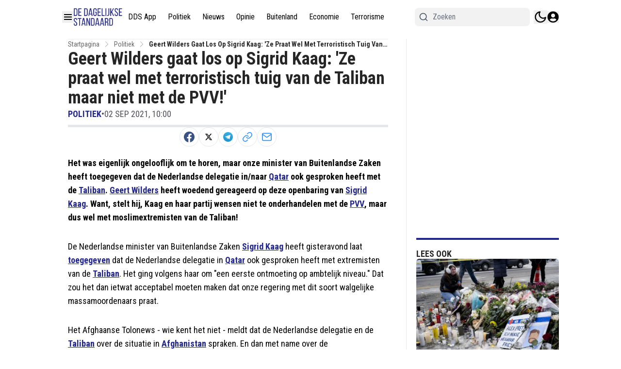

--- FILE ---
content_type: text/html; charset=utf-8
request_url: https://www.dagelijksestandaard.nl/politiek/geert-wilders-gaat-los-op-sigrid-kaag-ze-praat-wel-met-terroristisch-tuig-van-de-taliban-maar-niet-met-de-pvv
body_size: 54281
content:
<!DOCTYPE html><html translate="no" lang="nl" class="user_preferences __variable_277aae "><head><meta charSet="utf-8"/><meta name="viewport" content="width=device-width, initial-scale=1"/><link rel="preload" href="https://cdn.dagelijksestandaard.nl/_next/static/media/dc1a31dd116e0329-s.p.woff2" as="font" crossorigin="" type="font/woff2"/><link rel="preload" as="image" imageSrcSet="https://r.testifier.nl/Acbs8526SDKI/resizing_type:fit/width:256/height:170/plain/https://s3-newsifier.ams3.digitaloceanspaces.com/staging.dailystandard.nl/images/2023-10/dds-blauw-652d731f10ab2.png@webp 256w, https://r.testifier.nl/Acbs8526SDKI/resizing_type:fit/width:384/height:256/plain/https://s3-newsifier.ams3.digitaloceanspaces.com/staging.dailystandard.nl/images/2023-10/dds-blauw-652d731f10ab2.png@webp 384w, https://r.testifier.nl/Acbs8526SDKI/resizing_type:fit/width:640/height:426/plain/https://s3-newsifier.ams3.digitaloceanspaces.com/staging.dailystandard.nl/images/2023-10/dds-blauw-652d731f10ab2.png@webp 640w, https://r.testifier.nl/Acbs8526SDKI/resizing_type:fit/width:750/height:500/plain/https://s3-newsifier.ams3.digitaloceanspaces.com/staging.dailystandard.nl/images/2023-10/dds-blauw-652d731f10ab2.png@webp 750w, https://r.testifier.nl/Acbs8526SDKI/resizing_type:fit/width:828/height:552/plain/https://s3-newsifier.ams3.digitaloceanspaces.com/staging.dailystandard.nl/images/2023-10/dds-blauw-652d731f10ab2.png@webp 828w, https://r.testifier.nl/Acbs8526SDKI/resizing_type:fit/width:1080/height:720/plain/https://s3-newsifier.ams3.digitaloceanspaces.com/staging.dailystandard.nl/images/2023-10/dds-blauw-652d731f10ab2.png@webp 1080w, https://r.testifier.nl/Acbs8526SDKI/resizing_type:fit/width:1200/height:800/plain/https://s3-newsifier.ams3.digitaloceanspaces.com/staging.dailystandard.nl/images/2023-10/dds-blauw-652d731f10ab2.png@webp 1200w, https://r.testifier.nl/Acbs8526SDKI/resizing_type:fit/width:1920/height:1280/plain/https://s3-newsifier.ams3.digitaloceanspaces.com/staging.dailystandard.nl/images/2023-10/dds-blauw-652d731f10ab2.png@webp 1920w, https://r.testifier.nl/Acbs8526SDKI/resizing_type:fit/width:2048/height:1365/plain/https://s3-newsifier.ams3.digitaloceanspaces.com/staging.dailystandard.nl/images/2023-10/dds-blauw-652d731f10ab2.png@webp 2048w, https://r.testifier.nl/Acbs8526SDKI/resizing_type:fit/width:3840/height:2560/plain/https://s3-newsifier.ams3.digitaloceanspaces.com/staging.dailystandard.nl/images/2023-10/dds-blauw-652d731f10ab2.png@webp 3840w" imageSizes="(max-width: 768px) 40vw, (max-width: 1200px) 40vw, 33vw" fetchPriority="high"/><link rel="preload" as="image" imageSrcSet="https://r.testifier.nl/Acbs8526SDKI/resizing_type:fit/width:256/height:170/plain/https://s3-newsifier.ams3.digitaloceanspaces.com/staging.dailystandard.nl/images/2022-03/dds-logo-2020-623aec1e90993.png@webp 256w, https://r.testifier.nl/Acbs8526SDKI/resizing_type:fit/width:384/height:256/plain/https://s3-newsifier.ams3.digitaloceanspaces.com/staging.dailystandard.nl/images/2022-03/dds-logo-2020-623aec1e90993.png@webp 384w, https://r.testifier.nl/Acbs8526SDKI/resizing_type:fit/width:640/height:426/plain/https://s3-newsifier.ams3.digitaloceanspaces.com/staging.dailystandard.nl/images/2022-03/dds-logo-2020-623aec1e90993.png@webp 640w, https://r.testifier.nl/Acbs8526SDKI/resizing_type:fit/width:750/height:500/plain/https://s3-newsifier.ams3.digitaloceanspaces.com/staging.dailystandard.nl/images/2022-03/dds-logo-2020-623aec1e90993.png@webp 750w, https://r.testifier.nl/Acbs8526SDKI/resizing_type:fit/width:828/height:552/plain/https://s3-newsifier.ams3.digitaloceanspaces.com/staging.dailystandard.nl/images/2022-03/dds-logo-2020-623aec1e90993.png@webp 828w, https://r.testifier.nl/Acbs8526SDKI/resizing_type:fit/width:1080/height:720/plain/https://s3-newsifier.ams3.digitaloceanspaces.com/staging.dailystandard.nl/images/2022-03/dds-logo-2020-623aec1e90993.png@webp 1080w, https://r.testifier.nl/Acbs8526SDKI/resizing_type:fit/width:1200/height:800/plain/https://s3-newsifier.ams3.digitaloceanspaces.com/staging.dailystandard.nl/images/2022-03/dds-logo-2020-623aec1e90993.png@webp 1200w, https://r.testifier.nl/Acbs8526SDKI/resizing_type:fit/width:1920/height:1280/plain/https://s3-newsifier.ams3.digitaloceanspaces.com/staging.dailystandard.nl/images/2022-03/dds-logo-2020-623aec1e90993.png@webp 1920w, https://r.testifier.nl/Acbs8526SDKI/resizing_type:fit/width:2048/height:1365/plain/https://s3-newsifier.ams3.digitaloceanspaces.com/staging.dailystandard.nl/images/2022-03/dds-logo-2020-623aec1e90993.png@webp 2048w, https://r.testifier.nl/Acbs8526SDKI/resizing_type:fit/width:3840/height:2560/plain/https://s3-newsifier.ams3.digitaloceanspaces.com/staging.dailystandard.nl/images/2022-03/dds-logo-2020-623aec1e90993.png@webp 3840w" imageSizes="(max-width: 768px) 40vw, (max-width: 1200px) 40vw, 33vw" fetchPriority="high"/><style data-precedence="next" data-href="https://cdn.dagelijksestandaard.nl/_next/static/css/afe2baa71a7ec374.css https://cdn.dagelijksestandaard.nl/_next/static/css/e529e0d677a2f125.css https://cdn.dagelijksestandaard.nl/_next/static/css/dff0c84c4d678c7e.css https://cdn.dagelijksestandaard.nl/_next/static/css/b5758e3c4ebb31d5.css">@media (min-width:1024px){.lg\:grid-cols-\[61\%_35\%\]{grid-template-columns:69.3% 28.7%!important}.lg\:gap-\[4\%\]{gap:2%!important}.lg\:grid-cols-\[61\%_35\%\]>div:nth-child(3n+1){border-right:1px solid rgb(229 231 235);padding-right:25px!important}.dark .lg\:grid-cols-\[61\%_35\%\]>div:nth-child(3n+1){border-right:1px solid rgb(64 64 64)}.container.lg\:grid-cols-2>div:nth-child(3n+1){border-right:1px solid rgb(229 231 235);padding-right:25px!important}.dark .container.lg\:grid-cols-2>div:nth-child(3n+1){border-right:1px solid rgb(64 64 64)}}h1,h2,h3,h4,h5,h6{font-family:var(--font-primary)!important}[class="@3xl\:px-0 flex justify-between px-2"],[class="flex items-center justify-between"],[class="text-lg font-bold text-white"]{font-family:var(--font-secondary)!important}*,:after,:before{--tw-border-spacing-x:0;--tw-border-spacing-y:0;--tw-translate-x:0;--tw-translate-y:0;--tw-rotate:0;--tw-skew-x:0;--tw-skew-y:0;--tw-scale-x:1;--tw-scale-y:1;--tw-pan-x: ;--tw-pan-y: ;--tw-pinch-zoom: ;--tw-scroll-snap-strictness:proximity;--tw-gradient-from-position: ;--tw-gradient-via-position: ;--tw-gradient-to-position: ;--tw-ordinal: ;--tw-slashed-zero: ;--tw-numeric-figure: ;--tw-numeric-spacing: ;--tw-numeric-fraction: ;--tw-ring-inset: ;--tw-ring-offset-width:0px;--tw-ring-offset-color:#fff;--tw-ring-color:rgb(59 130 246/0.5);--tw-ring-offset-shadow:0 0 #0000;--tw-ring-shadow:0 0 #0000;--tw-shadow:0 0 #0000;--tw-shadow-colored:0 0 #0000;--tw-blur: ;--tw-brightness: ;--tw-contrast: ;--tw-grayscale: ;--tw-hue-rotate: ;--tw-invert: ;--tw-saturate: ;--tw-sepia: ;--tw-drop-shadow: ;--tw-backdrop-blur: ;--tw-backdrop-brightness: ;--tw-backdrop-contrast: ;--tw-backdrop-grayscale: ;--tw-backdrop-hue-rotate: ;--tw-backdrop-invert: ;--tw-backdrop-opacity: ;--tw-backdrop-saturate: ;--tw-backdrop-sepia: ;--tw-contain-size: ;--tw-contain-layout: ;--tw-contain-paint: ;--tw-contain-style: }::backdrop{--tw-border-spacing-x:0;--tw-border-spacing-y:0;--tw-translate-x:0;--tw-translate-y:0;--tw-rotate:0;--tw-skew-x:0;--tw-skew-y:0;--tw-scale-x:1;--tw-scale-y:1;--tw-pan-x: ;--tw-pan-y: ;--tw-pinch-zoom: ;--tw-scroll-snap-strictness:proximity;--tw-gradient-from-position: ;--tw-gradient-via-position: ;--tw-gradient-to-position: ;--tw-ordinal: ;--tw-slashed-zero: ;--tw-numeric-figure: ;--tw-numeric-spacing: ;--tw-numeric-fraction: ;--tw-ring-inset: ;--tw-ring-offset-width:0px;--tw-ring-offset-color:#fff;--tw-ring-color:rgb(59 130 246/0.5);--tw-ring-offset-shadow:0 0 #0000;--tw-ring-shadow:0 0 #0000;--tw-shadow:0 0 #0000;--tw-shadow-colored:0 0 #0000;--tw-blur: ;--tw-brightness: ;--tw-contrast: ;--tw-grayscale: ;--tw-hue-rotate: ;--tw-invert: ;--tw-saturate: ;--tw-sepia: ;--tw-drop-shadow: ;--tw-backdrop-blur: ;--tw-backdrop-brightness: ;--tw-backdrop-contrast: ;--tw-backdrop-grayscale: ;--tw-backdrop-hue-rotate: ;--tw-backdrop-invert: ;--tw-backdrop-opacity: ;--tw-backdrop-saturate: ;--tw-backdrop-sepia: ;--tw-contain-size: ;--tw-contain-layout: ;--tw-contain-paint: ;--tw-contain-style: }

/*
! tailwindcss v3.4.17 | MIT License | https://tailwindcss.com
*/*,:after,:before{box-sizing:border-box;border:0 solid #e5e7eb}:after,:before{--tw-content:""}:host,html{line-height:1.5;-webkit-text-size-adjust:100%;-moz-tab-size:4;-o-tab-size:4;tab-size:4;font-family:ui-sans-serif,system-ui,sans-serif,Apple Color Emoji,Segoe UI Emoji,Segoe UI Symbol,Noto Color Emoji;font-feature-settings:normal;font-variation-settings:normal;-webkit-tap-highlight-color:transparent}body{margin:0;line-height:inherit}hr{height:0;color:inherit;border-top-width:1px}abbr:where([title]){-webkit-text-decoration:underline dotted;text-decoration:underline dotted}h1,h2,h3,h4,h5,h6{font-size:inherit;font-weight:inherit}a{color:inherit;text-decoration:inherit}b,strong{font-weight:bolder}code,kbd,pre,samp{font-family:ui-monospace,SFMono-Regular,Menlo,Monaco,Consolas,Liberation Mono,Courier New,monospace;font-feature-settings:normal;font-variation-settings:normal;font-size:1em}small{font-size:80%}sub,sup{font-size:75%;line-height:0;position:relative;vertical-align:baseline}sub{bottom:-.25em}sup{top:-.5em}table{text-indent:0;border-color:inherit;border-collapse:collapse}button,input,optgroup,select,textarea{font-family:inherit;font-feature-settings:inherit;font-variation-settings:inherit;font-size:100%;font-weight:inherit;line-height:inherit;letter-spacing:inherit;color:inherit;margin:0;padding:0}button,select{text-transform:none}button,input:where([type=button]),input:where([type=reset]),input:where([type=submit]){-webkit-appearance:button;background-color:transparent;background-image:none}:-moz-focusring{outline:auto}:-moz-ui-invalid{box-shadow:none}progress{vertical-align:baseline}::-webkit-inner-spin-button,::-webkit-outer-spin-button{height:auto}[type=search]{-webkit-appearance:textfield;outline-offset:-2px}::-webkit-search-decoration{-webkit-appearance:none}::-webkit-file-upload-button{-webkit-appearance:button;font:inherit}summary{display:list-item}blockquote,dd,dl,figure,h1,h2,h3,h4,h5,h6,hr,p,pre{margin:0}fieldset{margin:0}fieldset,legend{padding:0}menu,ol,ul{list-style:none;margin:0;padding:0}dialog{padding:0}textarea{resize:vertical}input::-moz-placeholder,textarea::-moz-placeholder{opacity:1;color:#9ca3af}input::placeholder,textarea::placeholder{opacity:1;color:#9ca3af}[role=button],button{cursor:pointer}:disabled{cursor:default}audio,canvas,embed,iframe,img,object,svg,video{display:block;vertical-align:middle}img,video{max-width:100%;height:auto}[hidden]:where(:not([hidden=until-found])){display:none}.container{width:100%}@media (min-width:640px){.container{max-width:640px}}@media (min-width:768px){.container{max-width:768px}}@media (min-width:1024px){.container{max-width:1024px}}@media (min-width:1280px){.container{max-width:1280px}}@media (min-width:1536px){.container{max-width:1536px}}.aspect-h-2{--tw-aspect-h:2}.aspect-h-9{--tw-aspect-h:9}.aspect-w-16{position:relative;padding-bottom:calc(var(--tw-aspect-h) / var(--tw-aspect-w) * 100%);--tw-aspect-w:16}.aspect-w-16>*{position:absolute;height:100%;width:100%;top:0;right:0;bottom:0;left:0}.aspect-w-3{position:relative;padding-bottom:calc(var(--tw-aspect-h) / var(--tw-aspect-w) * 100%);--tw-aspect-w:3}.aspect-w-3>*{position:absolute;height:100%;width:100%;top:0;right:0;bottom:0;left:0}.sr-only{position:absolute;width:1px;height:1px;padding:0;margin:-1px;overflow:hidden;clip:rect(0,0,0,0);white-space:nowrap;border-width:0}.pointer-events-none{pointer-events:none}.pointer-events-auto{pointer-events:auto}.visible{visibility:visible}.static{position:static}.fixed{position:fixed}.absolute{position:absolute}.relative{position:relative}.inset-0{inset:0}.inset-x-0{left:0;right:0}.inset-y-0{top:0;bottom:0}.-left-1{left:-.25rem}.-left-4{left:-1rem}.-right-12{right:-3rem}.-top-1{top:-.25rem}.-top-2{top:-.5rem}.bottom-0{bottom:0}.bottom-5{bottom:1.25rem}.bottom-full{bottom:100%}.left-0{left:0}.left-1\/2{left:50%}.left-2{left:.5rem}.left-3{left:.75rem}.left-4{left:1rem}.left-\[1\.67px\]{left:1.67px}.right-0{right:0}.right-1{right:.25rem}.right-4{right:1rem}.top-0{top:0}.top-1\/2{top:50%}.top-12{top:3rem}.top-2{top:.5rem}.top-3{top:.75rem}.top-\[1\.67px\]{top:1.67px}.top-\[2px\]{top:2px}.top-full{top:100%}.z-0{z-index:0}.z-10{z-index:10}.z-20{z-index:20}.z-30{z-index:30}.z-40{z-index:40}.z-50{z-index:50}.float-right{float:right}.-m-4{margin:-1rem}.m-0{margin:0}.m-auto{margin:auto}.mx-0{margin-left:0;margin-right:0}.mx-0\.5{margin-left:.125rem;margin-right:.125rem}.mx-3{margin-left:.75rem;margin-right:.75rem}.mx-4{margin-left:1rem;margin-right:1rem}.mx-auto{margin-left:auto;margin-right:auto}.my-1{margin-top:.25rem;margin-bottom:.25rem}.my-10{margin-top:2.5rem;margin-bottom:2.5rem}.my-12{margin-top:3rem;margin-bottom:3rem}.my-2{margin-top:.5rem;margin-bottom:.5rem}.my-3{margin-top:.75rem;margin-bottom:.75rem}.my-4{margin-top:1rem;margin-bottom:1rem}.my-6{margin-top:1.5rem;margin-bottom:1.5rem}.my-7{margin-top:1.75rem;margin-bottom:1.75rem}.my-8{margin-top:2rem;margin-bottom:2rem}.my-auto{margin-top:auto;margin-bottom:auto}.-ml-4{margin-left:-1rem}.-mt-1{margin-top:-.25rem}.-mt-4{margin-top:-1rem}.mb-0{margin-bottom:0}.mb-1{margin-bottom:.25rem}.mb-1\.5{margin-bottom:.375rem}.mb-10{margin-bottom:2.5rem}.mb-16{margin-bottom:4rem}.mb-2{margin-bottom:.5rem}.mb-3{margin-bottom:.75rem}.mb-4{margin-bottom:1rem}.mb-5{margin-bottom:1.25rem}.mb-6{margin-bottom:1.5rem}.mb-8{margin-bottom:2rem}.ml-1{margin-left:.25rem}.ml-2{margin-left:.5rem}.ml-3{margin-left:.75rem}.ml-\[22px\]{margin-left:22px}.ml-auto{margin-left:auto}.mr-1{margin-right:.25rem}.mr-2{margin-right:.5rem}.mr-2\.5{margin-right:.625rem}.mr-3{margin-right:.75rem}.mr-4{margin-right:1rem}.mr-5{margin-right:1.25rem}.mt-0{margin-top:0}.mt-0\.5{margin-top:.125rem}.mt-1{margin-top:.25rem}.mt-1\.5{margin-top:.375rem}.mt-2{margin-top:.5rem}.mt-3{margin-top:.75rem}.mt-4{margin-top:1rem}.mt-40{margin-top:10rem}.mt-6{margin-top:1.5rem}.mt-8{margin-top:2rem}.line-clamp-1{-webkit-line-clamp:1}.line-clamp-1,.line-clamp-2{overflow:hidden;display:-webkit-box;-webkit-box-orient:vertical}.line-clamp-2{-webkit-line-clamp:2}.line-clamp-3{-webkit-line-clamp:3}.line-clamp-3,.line-clamp-4{overflow:hidden;display:-webkit-box;-webkit-box-orient:vertical}.line-clamp-4{-webkit-line-clamp:4}.line-clamp-6{overflow:hidden;display:-webkit-box;-webkit-box-orient:vertical;-webkit-line-clamp:6}.block{display:block}.inline-block{display:inline-block}.inline{display:inline}.flex{display:flex}.inline-flex{display:inline-flex}.table{display:table}.grid{display:grid}.hidden{display:none}.aspect-1{aspect-ratio:1}.aspect-\[1\/1\]{aspect-ratio:1/1}.aspect-\[16\/10\]{aspect-ratio:16/10}.aspect-\[16\/11\]{aspect-ratio:16/11}.aspect-\[16\/9\]{aspect-ratio:16/9}.h-0{height:0}.h-0\.5{height:.125rem}.h-1{height:.25rem}.h-10{height:2.5rem}.h-11{height:2.75rem}.h-12{height:3rem}.h-14{height:3.5rem}.h-16{height:4rem}.h-2{height:.5rem}.h-20{height:5rem}.h-24{height:6rem}.h-3{height:.75rem}.h-32{height:8rem}.h-36{height:9rem}.h-4{height:1rem}.h-5{height:1.25rem}.h-6{height:1.5rem}.h-7{height:1.75rem}.h-8{height:2rem}.h-9{height:2.25rem}.h-\[120px\]{height:120px}.h-\[18px\]{height:18px}.h-\[1px\]{height:1px}.h-\[20px\]{height:20px}.h-\[25px\]{height:25px}.h-\[2px\]{height:2px}.h-\[300px\]{height:300px}.h-\[400px\]{height:400px}.h-\[48px\]{height:48px}.h-\[4px\]{height:4px}.h-\[50px\]{height:50px}.h-\[52px\]{height:52px}.h-\[57px\]{height:57px}.h-\[58px\]{height:58px}.h-\[60px\]{height:60px}.h-\[70px\]{height:70px}.h-\[72px\]{height:72px}.h-\[7px\]{height:7px}.h-\[80px\]{height:80px}.h-\[90px\]{height:90px}.h-auto{height:auto}.h-fit{height:-moz-fit-content;height:fit-content}.h-full{height:100%}.h-screen{height:100vh}.max-h-0{max-height:0}.max-h-\[10em\]{max-height:10em}.max-h-\[400px\]{max-height:400px}.max-h-\[500px\]{max-height:500px}.min-h-\[100px\]{min-height:100px}.min-h-\[30vh\]{min-height:30vh}.min-h-\[360px\]{min-height:360px}.min-h-\[40vh\]{min-height:40vh}.min-h-\[48px\]{min-height:48px}.min-h-\[500px\]{min-height:500px}.min-h-\[50vh\]{min-height:50vh}.min-h-\[600px\]{min-height:600px}.min-h-\[70vh\]{min-height:70vh}.min-h-screen{min-height:100vh}.w-1{width:.25rem}.w-1\/2{width:50%}.w-1\/5{width:20%}.w-10{width:2.5rem}.w-11{width:2.75rem}.w-11\/12{width:91.666667%}.w-12{width:3rem}.w-14{width:3.5rem}.w-16{width:4rem}.w-2{width:.5rem}.w-20{width:5rem}.w-24{width:6rem}.w-28{width:7rem}.w-3{width:.75rem}.w-3\/4{width:75%}.w-32{width:8rem}.w-36{width:9rem}.w-4{width:1rem}.w-4\/5{width:80%}.w-4\/6{width:66.666667%}.w-40{width:10rem}.w-5{width:1.25rem}.w-5\/12{width:41.666667%}.w-6{width:1.5rem}.w-7{width:1.75rem}.w-72{width:18rem}.w-8{width:2rem}.w-9{width:2.25rem}.w-9\/12{width:75%}.w-\[100px\]{width:100px}.w-\[120px\]{width:120px}.w-\[128px\]{width:128px}.w-\[142px\]{width:142px}.w-\[150px\]{width:150px}.w-\[20px\]{width:20px}.w-\[25px\]{width:25px}.w-\[300px\]{width:300px}.w-\[48px\]{width:48px}.w-\[4px\]{width:4px}.w-\[52px\]{width:52px}.w-\[60px\]{width:60px}.w-\[72px\]{width:72px}.w-\[7px\]{width:7px}.w-\[80px\]{width:80px}.w-\[90vw\]{width:90vw}.w-auto{width:auto}.w-fit{width:-moz-fit-content;width:fit-content}.w-full{width:100%}.w-max{width:-moz-max-content;width:max-content}.w-screen{width:100vw}.min-w-0{min-width:0}.min-w-80{min-width:20rem}.min-w-\[120px\]{min-width:120px}.min-w-\[140px\]{min-width:140px}.min-w-\[40px\]{min-width:40px}.min-w-\[70px\]{min-width:70px}.min-w-fit{min-width:-moz-fit-content;min-width:fit-content}.min-w-full{min-width:100%}.min-w-min{min-width:-moz-min-content;min-width:min-content}.max-w-3xl{max-width:48rem}.max-w-4xl{max-width:56rem}.max-w-7xl{max-width:80rem}.max-w-\[150px\]{max-width:150px}.max-w-\[270px\]{max-width:270px}.max-w-\[350px\]{max-width:350px}.max-w-full{max-width:100%}.max-w-lg{max-width:32rem}.max-w-md{max-width:28rem}.max-w-min{max-width:-moz-min-content;max-width:min-content}.max-w-sm{max-width:24rem}.max-w-xs{max-width:20rem}.flex-1{flex:1 1 0%}.flex-\[1_0_0\]{flex:1 0 0}.flex-auto{flex:1 1 auto}.flex-shrink-0{flex-shrink:0}.shrink{flex-shrink:1}.shrink-0{flex-shrink:0}.flex-grow,.grow{flex-grow:1}.grow-0{flex-grow:0}.basis-0{flex-basis:0px}.basis-auto{flex-basis:auto}.table-fixed{table-layout:fixed}.origin-top-right{transform-origin:top right}.-translate-x-1\/2{--tw-translate-x:-50%}.-translate-x-1\/2,.-translate-y-1\/2{transform:translate(var(--tw-translate-x),var(--tw-translate-y)) rotate(var(--tw-rotate)) skewX(var(--tw-skew-x)) skewY(var(--tw-skew-y)) scaleX(var(--tw-scale-x)) scaleY(var(--tw-scale-y))}.-translate-y-1\/2{--tw-translate-y:-50%}.translate-y-0{--tw-translate-y:0px}.translate-y-0,.translate-y-8{transform:translate(var(--tw-translate-x),var(--tw-translate-y)) rotate(var(--tw-rotate)) skewX(var(--tw-skew-x)) skewY(var(--tw-skew-y)) scaleX(var(--tw-scale-x)) scaleY(var(--tw-scale-y))}.translate-y-8{--tw-translate-y:2rem}.rotate-180{--tw-rotate:180deg}.rotate-180,.transform{transform:translate(var(--tw-translate-x),var(--tw-translate-y)) rotate(var(--tw-rotate)) skewX(var(--tw-skew-x)) skewY(var(--tw-skew-y)) scaleX(var(--tw-scale-x)) scaleY(var(--tw-scale-y))}@keyframes ping{75%,to{transform:scale(2);opacity:0}}.animate-ping{animation:ping 1s cubic-bezier(0,0,.2,1) infinite}@keyframes pulse{50%{opacity:.5}}.animate-pulse{animation:pulse 2s cubic-bezier(.4,0,.6,1) infinite}@keyframes spin{to{transform:rotate(1turn)}}.animate-spin{animation:spin 1s linear infinite}.cursor-default{cursor:default}.cursor-not-allowed{cursor:not-allowed}.cursor-pointer{cursor:pointer}.select-none{-webkit-user-select:none;-moz-user-select:none;user-select:none}.resize-none{resize:none}.resize{resize:both}.list-outside{list-style-position:outside}.list-decimal{list-style-type:decimal}.list-disc{list-style-type:disc}.appearance-none{-webkit-appearance:none;-moz-appearance:none;appearance:none}.grid-cols-1{grid-template-columns:repeat(1,minmax(0,1fr))}.grid-cols-2{grid-template-columns:repeat(2,minmax(0,1fr))}.grid-cols-3{grid-template-columns:repeat(3,minmax(0,1fr))}.grid-cols-\[1fr_auto_1fr\]{grid-template-columns:1fr auto 1fr}.grid-cols-\[35\%_61\%\]{grid-template-columns:35% 61%}.grid-cols-\[61\%_35\%\]{grid-template-columns:61% 35%}.grid-rows-2{grid-template-rows:repeat(2,minmax(0,1fr))}.flex-row{flex-direction:row}.flex-col{flex-direction:column}.flex-col-reverse{flex-direction:column-reverse}.flex-wrap{flex-wrap:wrap}.content-center{align-content:center}.items-start{align-items:flex-start}.items-end{align-items:flex-end}.items-center{align-items:center}.items-baseline{align-items:baseline}.justify-start{justify-content:flex-start}.justify-end{justify-content:flex-end}.justify-center{justify-content:center}.justify-between{justify-content:space-between}.justify-around{justify-content:space-around}.justify-evenly{justify-content:space-evenly}.justify-items-center{justify-items:center}.gap-0\.5{gap:.125rem}.gap-1{gap:.25rem}.gap-1\.5{gap:.375rem}.gap-10{gap:2.5rem}.gap-2{gap:.5rem}.gap-3{gap:.75rem}.gap-4{gap:1rem}.gap-5{gap:1.25rem}.gap-6{gap:1.5rem}.gap-7{gap:1.75rem}.gap-8{gap:2rem}.gap-\[30px\]{gap:30px}.gap-\[4\%\]{gap:4%}.gap-\[5px\]{gap:5px}.gap-x-8{-moz-column-gap:2rem;column-gap:2rem}.gap-y-4{row-gap:1rem}.space-x-1>:not([hidden])~:not([hidden]){--tw-space-x-reverse:0;margin-right:calc(.25rem * var(--tw-space-x-reverse));margin-left:calc(.25rem * calc(1 - var(--tw-space-x-reverse)))}.space-x-2>:not([hidden])~:not([hidden]){--tw-space-x-reverse:0;margin-right:calc(.5rem * var(--tw-space-x-reverse));margin-left:calc(.5rem * calc(1 - var(--tw-space-x-reverse)))}.space-x-3>:not([hidden])~:not([hidden]){--tw-space-x-reverse:0;margin-right:calc(.75rem * var(--tw-space-x-reverse));margin-left:calc(.75rem * calc(1 - var(--tw-space-x-reverse)))}.space-x-4>:not([hidden])~:not([hidden]){--tw-space-x-reverse:0;margin-right:calc(1rem * var(--tw-space-x-reverse));margin-left:calc(1rem * calc(1 - var(--tw-space-x-reverse)))}.space-x-5>:not([hidden])~:not([hidden]){--tw-space-x-reverse:0;margin-right:calc(1.25rem * var(--tw-space-x-reverse));margin-left:calc(1.25rem * calc(1 - var(--tw-space-x-reverse)))}.space-y-2>:not([hidden])~:not([hidden]){--tw-space-y-reverse:0;margin-top:calc(.5rem * calc(1 - var(--tw-space-y-reverse)));margin-bottom:calc(.5rem * var(--tw-space-y-reverse))}.space-y-6>:not([hidden])~:not([hidden]){--tw-space-y-reverse:0;margin-top:calc(1.5rem * calc(1 - var(--tw-space-y-reverse)));margin-bottom:calc(1.5rem * var(--tw-space-y-reverse))}.divide-x>:not([hidden])~:not([hidden]){--tw-divide-x-reverse:0;border-right-width:calc(1px * var(--tw-divide-x-reverse));border-left-width:calc(1px * calc(1 - var(--tw-divide-x-reverse)))}.divide-y>:not([hidden])~:not([hidden]){--tw-divide-y-reverse:0;border-top-width:calc(1px * calc(1 - var(--tw-divide-y-reverse)));border-bottom-width:calc(1px * var(--tw-divide-y-reverse))}.divide-gray-100>:not([hidden])~:not([hidden]){--tw-divide-opacity:1;border-color:rgb(243 244 246/var(--tw-divide-opacity,1))}.divide-gray-200>:not([hidden])~:not([hidden]){--tw-divide-opacity:1;border-color:rgb(229 231 235/var(--tw-divide-opacity,1))}.self-start{align-self:flex-start}.self-end{align-self:flex-end}.self-center{align-self:center}.self-stretch{align-self:stretch}.justify-self-center{justify-self:center}.overflow-auto{overflow:auto}.overflow-hidden{overflow:hidden}.overflow-visible{overflow:visible}.overflow-x-auto{overflow-x:auto}.overflow-y-auto{overflow-y:auto}.overflow-x-hidden{overflow-x:hidden}.overflow-y-hidden{overflow-y:hidden}.overflow-x-scroll{overflow-x:scroll}.whitespace-nowrap{white-space:nowrap}.break-normal{overflow-wrap:normal;word-break:normal}.break-words{overflow-wrap:break-word}.rounded{border-radius:.25rem}.rounded-2xl{border-radius:1rem}.rounded-3xl{border-radius:1.5rem}.rounded-\[999px\]{border-radius:999px}.rounded-full{border-radius:9999px}.rounded-lg{border-radius:.5rem}.rounded-md{border-radius:.375rem}.rounded-none{border-radius:0}.rounded-sm{border-radius:.125rem}.rounded-xl{border-radius:.75rem}.rounded-b{border-bottom-right-radius:.25rem;border-bottom-left-radius:.25rem}.rounded-b-lg{border-bottom-right-radius:.5rem;border-bottom-left-radius:.5rem}.rounded-l{border-top-left-radius:.25rem;border-bottom-left-radius:.25rem}.rounded-t-lg{border-top-left-radius:.5rem;border-top-right-radius:.5rem}.border{border-width:1px}.border-0{border-width:0}.border-2{border-width:2px}.border-4{border-width:4px}.border-8{border-width:8px}.border-x{border-left-width:1px;border-right-width:1px}.border-y{border-top-width:1px}.border-b,.border-y{border-bottom-width:1px}.border-b-2{border-bottom-width:2px}.border-b-4{border-bottom-width:4px}.border-b-\[3px\]{border-bottom-width:3px}.border-b-\[5px\]{border-bottom-width:5px}.border-l{border-left-width:1px}.border-l-8{border-left-width:8px}.border-l-\[6px\]{border-left-width:6px}.border-r{border-right-width:1px}.border-t{border-top-width:1px}.border-t-4{border-top-width:4px}.border-t-\[5px\]{border-top-width:5px}.border-solid{border-style:solid}.border-dashed{border-style:dashed}.border-\[\#E5E5E5\]{--tw-border-opacity:1;border-color:rgb(229 229 229/var(--tw-border-opacity,1))}.border-black{--tw-border-opacity:1;border-color:rgb(0 0 0/var(--tw-border-opacity,1))}.border-blue-500{--tw-border-opacity:1;border-color:rgb(59 130 246/var(--tw-border-opacity,1))}.border-gray-100{--tw-border-opacity:1;border-color:rgb(243 244 246/var(--tw-border-opacity,1))}.border-gray-200{--tw-border-opacity:1;border-color:rgb(229 231 235/var(--tw-border-opacity,1))}.border-gray-200\/30{border-color:rgb(229 231 235/.3)}.border-gray-200\/40{border-color:rgb(229 231 235/.4)}.border-gray-300{--tw-border-opacity:1;border-color:rgb(209 213 219/var(--tw-border-opacity,1))}.border-gray-500{--tw-border-opacity:1;border-color:rgb(107 114 128/var(--tw-border-opacity,1))}.border-green-500{--tw-border-opacity:1;border-color:rgb(34 197 94/var(--tw-border-opacity,1))}.border-neutral-200{--tw-border-opacity:1;border-color:rgb(229 229 229/var(--tw-border-opacity,1))}.border-primary{--tw-border-opacity:1;border-color:rgb(35 38 139/var(--tw-border-opacity,1))}.border-primary\/50{border-color:rgb(35 38 139/.5)}.border-primary\/70{border-color:rgb(35 38 139/.7)}.border-red-300{--tw-border-opacity:1;border-color:rgb(252 165 165/var(--tw-border-opacity,1))}.border-red-400{--tw-border-opacity:1;border-color:rgb(248 113 113/var(--tw-border-opacity,1))}.border-teal-500{--tw-border-opacity:1;border-color:rgb(20 184 166/var(--tw-border-opacity,1))}.border-transparent{border-color:transparent}.border-white{--tw-border-opacity:1;border-color:rgb(255 255 255/var(--tw-border-opacity,1))}.border-white\/10{border-color:rgb(255 255 255/.1)}.border-white\/30{border-color:rgb(255 255 255/.3)}.border-white\/40{border-color:rgb(255 255 255/.4)}.border-zinc-100{--tw-border-opacity:1;border-color:rgb(244 244 245/var(--tw-border-opacity,1))}.border-zinc-200{--tw-border-opacity:1;border-color:rgb(228 228 231/var(--tw-border-opacity,1))}.border-zinc-400{--tw-border-opacity:1;border-color:rgb(161 161 170/var(--tw-border-opacity,1))}.border-zinc-600{--tw-border-opacity:1;border-color:rgb(82 82 91/var(--tw-border-opacity,1))}.border-zinc-700{--tw-border-opacity:1;border-color:rgb(63 63 70/var(--tw-border-opacity,1))}.border-t-primary{--tw-border-opacity:1;border-top-color:rgb(35 38 139/var(--tw-border-opacity,1))}.border-opacity-40{--tw-border-opacity:0.4}.bg-\[\#25272833\]{background-color:#25272833}.bg-\[\#2E2E2E\]{--tw-bg-opacity:1;background-color:rgb(46 46 46/var(--tw-bg-opacity,1))}.bg-\[\#435A92\]{--tw-bg-opacity:1;background-color:rgb(67 90 146/var(--tw-bg-opacity,1))}.bg-\[\#F5F5F5\]{--tw-bg-opacity:1;background-color:rgb(245 245 245/var(--tw-bg-opacity,1))}.bg-\[\#f2f2f2\]{--tw-bg-opacity:1;background-color:rgb(242 242 242/var(--tw-bg-opacity,1))}.bg-black\/50{background-color:rgb(0 0 0/.5)}.bg-black\/60{background-color:rgb(0 0 0/.6)}.bg-black\/90{background-color:rgb(0 0 0/.9)}.bg-blue-50{--tw-bg-opacity:1;background-color:rgb(239 246 255/var(--tw-bg-opacity,1))}.bg-blue-500{--tw-bg-opacity:1;background-color:rgb(59 130 246/var(--tw-bg-opacity,1))}.bg-emerald-400{--tw-bg-opacity:1;background-color:rgb(52 211 153/var(--tw-bg-opacity,1))}.bg-emerald-500{--tw-bg-opacity:1;background-color:rgb(16 185 129/var(--tw-bg-opacity,1))}.bg-emerald-600{--tw-bg-opacity:1;background-color:rgb(5 150 105/var(--tw-bg-opacity,1))}.bg-gray-100{--tw-bg-opacity:1;background-color:rgb(243 244 246/var(--tw-bg-opacity,1))}.bg-gray-200{--tw-bg-opacity:1;background-color:rgb(229 231 235/var(--tw-bg-opacity,1))}.bg-gray-300{--tw-bg-opacity:1;background-color:rgb(209 213 219/var(--tw-bg-opacity,1))}.bg-gray-50{--tw-bg-opacity:1;background-color:rgb(249 250 251/var(--tw-bg-opacity,1))}.bg-gray-500{--tw-bg-opacity:1;background-color:rgb(107 114 128/var(--tw-bg-opacity,1))}.bg-gray-800{--tw-bg-opacity:1;background-color:rgb(31 41 55/var(--tw-bg-opacity,1))}.bg-green-50{--tw-bg-opacity:1;background-color:rgb(240 253 244/var(--tw-bg-opacity,1))}.bg-green-500{--tw-bg-opacity:1;background-color:rgb(34 197 94/var(--tw-bg-opacity,1))}.bg-neutral-200{--tw-bg-opacity:1;background-color:rgb(229 229 229/var(--tw-bg-opacity,1))}.bg-primary{--tw-bg-opacity:1;background-color:rgb(35 38 139/var(--tw-bg-opacity,1))}.bg-primary\/10{background-color:rgb(35 38 139/.1)}.bg-primary\/40{background-color:rgb(35 38 139/.4)}.bg-primary\/5{background-color:rgb(35 38 139/.05)}.bg-primary\/90{background-color:rgb(35 38 139/.9)}.bg-purple-700{--tw-bg-opacity:1;background-color:rgb(126 34 206/var(--tw-bg-opacity,1))}.bg-red-100{--tw-bg-opacity:1;background-color:rgb(254 226 226/var(--tw-bg-opacity,1))}.bg-red-50{--tw-bg-opacity:1;background-color:rgb(254 242 242/var(--tw-bg-opacity,1))}.bg-red-500{--tw-bg-opacity:1;background-color:rgb(239 68 68/var(--tw-bg-opacity,1))}.bg-red-600{--tw-bg-opacity:1;background-color:rgb(220 38 38/var(--tw-bg-opacity,1))}.bg-red-700{--tw-bg-opacity:1;background-color:rgb(185 28 28/var(--tw-bg-opacity,1))}.bg-slate-200{--tw-bg-opacity:1;background-color:rgb(226 232 240/var(--tw-bg-opacity,1))}.bg-teal-100{--tw-bg-opacity:1;background-color:rgb(204 251 241/var(--tw-bg-opacity,1))}.bg-transparent{background-color:transparent}.bg-white{--tw-bg-opacity:1;background-color:rgb(255 255 255/var(--tw-bg-opacity,1))}.bg-white\/10{background-color:rgb(255 255 255/.1)}.bg-white\/70{background-color:rgb(255 255 255/.7)}.bg-white\/90{background-color:rgb(255 255 255/.9)}.bg-yellow-300\/90{background-color:rgb(253 224 71/.9)}.bg-yellow-50{--tw-bg-opacity:1;background-color:rgb(254 252 232/var(--tw-bg-opacity,1))}.bg-yellow-500{--tw-bg-opacity:1;background-color:rgb(234 179 8/var(--tw-bg-opacity,1))}.bg-zinc-100{--tw-bg-opacity:1;background-color:rgb(244 244 245/var(--tw-bg-opacity,1))}.bg-zinc-200{--tw-bg-opacity:1;background-color:rgb(228 228 231/var(--tw-bg-opacity,1))}.bg-opacity-20{--tw-bg-opacity:0.2}.bg-opacity-75{--tw-bg-opacity:0.75}.bg-opacity-80{--tw-bg-opacity:0.8}.bg-gradient-to-r{background-image:linear-gradient(to right,var(--tw-gradient-stops))}.bg-gradient-to-t{background-image:linear-gradient(to top,var(--tw-gradient-stops))}.from-gray-300{--tw-gradient-from:#d1d5db var(--tw-gradient-from-position);--tw-gradient-to:rgb(209 213 219/0) var(--tw-gradient-to-position);--tw-gradient-stops:var(--tw-gradient-from),var(--tw-gradient-to)}.from-white{--tw-gradient-from:#fff var(--tw-gradient-from-position);--tw-gradient-to:rgb(255 255 255/0) var(--tw-gradient-to-position);--tw-gradient-stops:var(--tw-gradient-from),var(--tw-gradient-to)}.via-white\/80{--tw-gradient-to:rgb(255 255 255/0) var(--tw-gradient-to-position);--tw-gradient-stops:var(--tw-gradient-from),rgb(255 255 255/0.8) var(--tw-gradient-via-position),var(--tw-gradient-to)}.to-primary{--tw-gradient-to:#23268b var(--tw-gradient-to-position)}.to-transparent{--tw-gradient-to:transparent var(--tw-gradient-to-position)}.fill-\[\#0000a4\]{fill:#0000a4}.fill-\[\#00E676\]{fill:#00E676}.fill-\[\#395185\]{fill:#395185}.fill-black{fill:#000}.fill-primary{fill:#23268b}.fill-white{fill:#fff}.stroke-neutral-500{stroke:#737373}.object-contain{-o-object-fit:contain;object-fit:contain}.object-cover{-o-object-fit:cover;object-fit:cover}.object-center{-o-object-position:center;object-position:center}.object-top{-o-object-position:top;object-position:top}.p-0{padding:0}.p-1{padding:.25rem}.p-2{padding:.5rem}.p-2\.5{padding:.625rem}.p-3{padding:.75rem}.p-4{padding:1rem}.p-5{padding:1.25rem}.p-6{padding:1.5rem}.px-0{padding-left:0;padding-right:0}.px-0\.5{padding-left:.125rem;padding-right:.125rem}.px-1{padding-left:.25rem;padding-right:.25rem}.px-1\.5{padding-left:.375rem;padding-right:.375rem}.px-10{padding-left:2.5rem;padding-right:2.5rem}.px-11{padding-left:2.75rem;padding-right:2.75rem}.px-12{padding-left:3rem;padding-right:3rem}.px-14{padding-left:3.5rem;padding-right:3.5rem}.px-16{padding-left:4rem;padding-right:4rem}.px-2{padding-left:.5rem;padding-right:.5rem}.px-2\.5{padding-left:.625rem;padding-right:.625rem}.px-20{padding-left:5rem;padding-right:5rem}.px-24{padding-left:6rem;padding-right:6rem}.px-28{padding-left:7rem;padding-right:7rem}.px-3{padding-left:.75rem;padding-right:.75rem}.px-3\.5{padding-left:.875rem;padding-right:.875rem}.px-32{padding-left:8rem;padding-right:8rem}.px-36{padding-left:9rem;padding-right:9rem}.px-4{padding-left:1rem;padding-right:1rem}.px-40{padding-left:10rem;padding-right:10rem}.px-44{padding-left:11rem;padding-right:11rem}.px-48{padding-left:12rem;padding-right:12rem}.px-5{padding-left:1.25rem;padding-right:1.25rem}.px-52{padding-left:13rem;padding-right:13rem}.px-56{padding-left:14rem;padding-right:14rem}.px-6{padding-left:1.5rem;padding-right:1.5rem}.px-60{padding-left:15rem;padding-right:15rem}.px-64{padding-left:16rem;padding-right:16rem}.px-7{padding-left:1.75rem;padding-right:1.75rem}.px-72{padding-left:18rem;padding-right:18rem}.px-8{padding-left:2rem;padding-right:2rem}.px-80{padding-left:20rem;padding-right:20rem}.px-9{padding-left:2.25rem;padding-right:2.25rem}.px-96{padding-left:24rem;padding-right:24rem}.px-\[75px\]{padding-left:75px;padding-right:75px}.px-px{padding-left:1px;padding-right:1px}.py-0{padding-top:0;padding-bottom:0}.py-0\.5{padding-top:.125rem;padding-bottom:.125rem}.py-1{padding-top:.25rem;padding-bottom:.25rem}.py-1\.5{padding-top:.375rem;padding-bottom:.375rem}.py-10{padding-top:2.5rem;padding-bottom:2.5rem}.py-11{padding-top:2.75rem;padding-bottom:2.75rem}.py-12{padding-top:3rem;padding-bottom:3rem}.py-14{padding-top:3.5rem;padding-bottom:3.5rem}.py-16{padding-top:4rem;padding-bottom:4rem}.py-2{padding-top:.5rem;padding-bottom:.5rem}.py-2\.5{padding-top:.625rem;padding-bottom:.625rem}.py-20{padding-top:5rem;padding-bottom:5rem}.py-24{padding-top:6rem;padding-bottom:6rem}.py-28{padding-top:7rem;padding-bottom:7rem}.py-3{padding-top:.75rem;padding-bottom:.75rem}.py-3\.5{padding-top:.875rem;padding-bottom:.875rem}.py-32{padding-top:8rem;padding-bottom:8rem}.py-36{padding-top:9rem;padding-bottom:9rem}.py-4{padding-top:1rem;padding-bottom:1rem}.py-40{padding-top:10rem;padding-bottom:10rem}.py-44{padding-top:11rem;padding-bottom:11rem}.py-48{padding-top:12rem;padding-bottom:12rem}.py-5{padding-top:1.25rem;padding-bottom:1.25rem}.py-52{padding-top:13rem;padding-bottom:13rem}.py-56{padding-top:14rem;padding-bottom:14rem}.py-6{padding-top:1.5rem;padding-bottom:1.5rem}.py-60{padding-top:15rem;padding-bottom:15rem}.py-64{padding-top:16rem;padding-bottom:16rem}.py-7{padding-top:1.75rem;padding-bottom:1.75rem}.py-72{padding-top:18rem;padding-bottom:18rem}.py-8{padding-top:2rem;padding-bottom:2rem}.py-80{padding-top:20rem;padding-bottom:20rem}.py-9{padding-top:2.25rem;padding-bottom:2.25rem}.py-96{padding-top:24rem;padding-bottom:24rem}.py-\[6px\]{padding-top:6px;padding-bottom:6px}.py-px{padding-top:1px;padding-bottom:1px}.pb-0\.5{padding-bottom:.125rem}.pb-1{padding-bottom:.25rem}.pb-10{padding-bottom:2.5rem}.pb-2{padding-bottom:.5rem}.pb-3{padding-bottom:.75rem}.pb-6{padding-bottom:1.5rem}.pb-7{padding-bottom:1.75rem}.pb-8{padding-bottom:2rem}.pl-0{padding-left:0}.pl-10{padding-left:2.5rem}.pl-12{padding-left:3rem}.pl-2{padding-left:.5rem}.pl-3{padding-left:.75rem}.pl-4{padding-left:1rem}.pl-5{padding-left:1.25rem}.pl-6{padding-left:1.5rem}.pl-7{padding-left:1.75rem}.pl-9{padding-left:2.25rem}.pl-\[22px\]{padding-left:22px}.pr-1{padding-right:.25rem}.pr-10{padding-right:2.5rem}.pr-12{padding-right:3rem}.pr-2{padding-right:.5rem}.pr-3{padding-right:.75rem}.pt-0{padding-top:0}.pt-1{padding-top:.25rem}.pt-12{padding-top:3rem}.pt-2{padding-top:.5rem}.pt-3{padding-top:.75rem}.pt-4{padding-top:1rem}.pt-5{padding-top:1.25rem}.pt-\[18px\]{padding-top:18px}.text-left{text-align:left}.text-center{text-align:center}.text-right{text-align:right}.align-middle{vertical-align:middle}.font-mono{font-family:ui-monospace,SFMono-Regular,Menlo,Monaco,Consolas,Liberation Mono,Courier New,monospace}.font-primary{font-family:var(--font-primary)}.font-sans{font-family:ui-sans-serif,system-ui,sans-serif,Apple Color Emoji,Segoe UI Emoji,Segoe UI Symbol,Noto Color Emoji}.font-secondary{font-family:var(--font-secondary)}.text-2xl{font-size:1.5rem;line-height:2rem}.text-3xl{font-size:1.875rem;line-height:2.25rem}.text-4xl{font-size:2.25rem;line-height:2.5rem}.text-5xl{font-size:3rem;line-height:1}.text-7xl{font-size:4.5rem;line-height:1}.text-\[0px\]{font-size:0}.text-\[10px\]{font-size:10px}.text-\[11px\]{font-size:11px}.text-\[14px\]{font-size:14px}.text-\[22px\]{font-size:22px}.text-\[32px\]{font-size:32px}.text-\[8px\]{font-size:8px}.text-base{font-size:1rem;line-height:1.5rem}.text-lg{font-size:1.125rem;line-height:1.75rem}.text-sm{font-size:.875rem;line-height:1.25rem}.text-xl{font-size:1.25rem;line-height:1.75rem}.text-xs{font-size:.75rem;line-height:1rem}.font-bold{font-weight:700}.font-extrabold{font-weight:800}.font-light{font-weight:300}.font-medium{font-weight:500}.font-normal{font-weight:400}.font-semibold{font-weight:600}.uppercase{text-transform:uppercase}.lowercase{text-transform:lowercase}.capitalize{text-transform:capitalize}.italic{font-style:italic}.leading-5{line-height:1.25rem}.leading-6{line-height:1.5rem}.leading-\[normal\]{line-height:normal}.leading-normal{line-height:1.5}.leading-tight{line-height:1.25}.tracking-tight{letter-spacing:-.025em}.tracking-wider{letter-spacing:.05em}.\!text-gray-600{--tw-text-opacity:1!important;color:rgb(75 85 99/var(--tw-text-opacity,1))!important}.text-\[\#252728\]\/70{color:rgb(37 39 40/.7)}.text-\[\#2e90fa\]{--tw-text-opacity:1;color:rgb(46 144 250/var(--tw-text-opacity,1))}.text-\[\#454F57\]{--tw-text-opacity:1;color:rgb(69 79 87/var(--tw-text-opacity,1))}.text-\[\#4BB543\]{--tw-text-opacity:1;color:rgb(75 181 67/var(--tw-text-opacity,1))}.text-\[\#667085\]{--tw-text-opacity:1;color:rgb(102 112 133/var(--tw-text-opacity,1))}.text-\[\#6E7C87\]{--tw-text-opacity:1;color:rgb(110 124 135/var(--tw-text-opacity,1))}.text-\[\#6c757d\]{--tw-text-opacity:1;color:rgb(108 117 125/var(--tw-text-opacity,1))}.text-\[\#E5E5E5\]{--tw-text-opacity:1;color:rgb(229 229 229/var(--tw-text-opacity,1))}.text-black{--tw-text-opacity:1;color:rgb(0 0 0/var(--tw-text-opacity,1))}.text-blue-500{--tw-text-opacity:1;color:rgb(59 130 246/var(--tw-text-opacity,1))}.text-blue-800{--tw-text-opacity:1;color:rgb(30 64 175/var(--tw-text-opacity,1))}.text-emerald-500{--tw-text-opacity:1;color:rgb(16 185 129/var(--tw-text-opacity,1))}.text-gray-200{--tw-text-opacity:1;color:rgb(229 231 235/var(--tw-text-opacity,1))}.text-gray-300{--tw-text-opacity:1;color:rgb(209 213 219/var(--tw-text-opacity,1))}.text-gray-400{--tw-text-opacity:1;color:rgb(156 163 175/var(--tw-text-opacity,1))}.text-gray-500{--tw-text-opacity:1;color:rgb(107 114 128/var(--tw-text-opacity,1))}.text-gray-600{--tw-text-opacity:1;color:rgb(75 85 99/var(--tw-text-opacity,1))}.text-gray-700{--tw-text-opacity:1;color:rgb(55 65 81/var(--tw-text-opacity,1))}.text-gray-800{--tw-text-opacity:1;color:rgb(31 41 55/var(--tw-text-opacity,1))}.text-gray-900{--tw-text-opacity:1;color:rgb(17 24 39/var(--tw-text-opacity,1))}.text-green-500{--tw-text-opacity:1;color:rgb(34 197 94/var(--tw-text-opacity,1))}.text-green-800{--tw-text-opacity:1;color:rgb(22 101 52/var(--tw-text-opacity,1))}.text-inherit{color:inherit}.text-neutral-500{--tw-text-opacity:1;color:rgb(115 115 115/var(--tw-text-opacity,1))}.text-neutral-800{--tw-text-opacity:1;color:rgb(38 38 38/var(--tw-text-opacity,1))}.text-primary{--tw-text-opacity:1;color:rgb(35 38 139/var(--tw-text-opacity,1))}.text-red-500{--tw-text-opacity:1;color:rgb(239 68 68/var(--tw-text-opacity,1))}.text-red-600{--tw-text-opacity:1;color:rgb(220 38 38/var(--tw-text-opacity,1))}.text-red-700{--tw-text-opacity:1;color:rgb(185 28 28/var(--tw-text-opacity,1))}.text-red-800{--tw-text-opacity:1;color:rgb(153 27 27/var(--tw-text-opacity,1))}.text-red-900{--tw-text-opacity:1;color:rgb(127 29 29/var(--tw-text-opacity,1))}.text-teal-900{--tw-text-opacity:1;color:rgb(19 78 74/var(--tw-text-opacity,1))}.text-white{--tw-text-opacity:1;color:rgb(255 255 255/var(--tw-text-opacity,1))}.text-yellow-500{--tw-text-opacity:1;color:rgb(234 179 8/var(--tw-text-opacity,1))}.text-yellow-800{--tw-text-opacity:1;color:rgb(133 77 14/var(--tw-text-opacity,1))}.text-zinc-400{--tw-text-opacity:1;color:rgb(161 161 170/var(--tw-text-opacity,1))}.text-zinc-500{--tw-text-opacity:1;color:rgb(113 113 122/var(--tw-text-opacity,1))}.text-zinc-600{--tw-text-opacity:1;color:rgb(82 82 91/var(--tw-text-opacity,1))}.text-zinc-700{--tw-text-opacity:1;color:rgb(63 63 70/var(--tw-text-opacity,1))}.text-opacity-50{--tw-text-opacity:0.5}.text-opacity-70{--tw-text-opacity:0.7}.underline{-webkit-text-decoration-line:underline;text-decoration-line:underline}.line-through{-webkit-text-decoration-line:line-through;text-decoration-line:line-through}.decoration-solid{-webkit-text-decoration-style:solid;text-decoration-style:solid}.antialiased{-webkit-font-smoothing:antialiased;-moz-osx-font-smoothing:grayscale}.placeholder-gray-300::-moz-placeholder{--tw-placeholder-opacity:1;color:rgb(209 213 219/var(--tw-placeholder-opacity,1))}.placeholder-gray-300::placeholder{--tw-placeholder-opacity:1;color:rgb(209 213 219/var(--tw-placeholder-opacity,1))}.placeholder-gray-500::-moz-placeholder{--tw-placeholder-opacity:1;color:rgb(107 114 128/var(--tw-placeholder-opacity,1))}.placeholder-gray-500::placeholder{--tw-placeholder-opacity:1;color:rgb(107 114 128/var(--tw-placeholder-opacity,1))}.placeholder-red-300::-moz-placeholder{--tw-placeholder-opacity:1;color:rgb(252 165 165/var(--tw-placeholder-opacity,1))}.placeholder-red-300::placeholder{--tw-placeholder-opacity:1;color:rgb(252 165 165/var(--tw-placeholder-opacity,1))}.opacity-0{opacity:0}.opacity-100{opacity:1}.opacity-50{opacity:.5}.opacity-60{opacity:.6}.opacity-70{opacity:.7}.opacity-75{opacity:.75}.opacity-80{opacity:.8}.opacity-90{opacity:.9}.shadow{--tw-shadow:0 1px 3px 0 rgb(0 0 0/0.1),0 1px 2px -1px rgb(0 0 0/0.1);--tw-shadow-colored:0 1px 3px 0 var(--tw-shadow-color),0 1px 2px -1px var(--tw-shadow-color)}.shadow,.shadow-\[0_4px_10px_rgba\(0\2c 0\2c 0\2c 0\.03\)\]{box-shadow:var(--tw-ring-offset-shadow,0 0 #0000),var(--tw-ring-shadow,0 0 #0000),var(--tw-shadow)}.shadow-\[0_4px_10px_rgba\(0\2c 0\2c 0\2c 0\.03\)\]{--tw-shadow:0 4px 10px rgba(0,0,0,0.03);--tw-shadow-colored:0 4px 10px var(--tw-shadow-color)}.shadow-lg{--tw-shadow:0 10px 15px -3px rgb(0 0 0/0.1),0 4px 6px -4px rgb(0 0 0/0.1);--tw-shadow-colored:0 10px 15px -3px var(--tw-shadow-color),0 4px 6px -4px var(--tw-shadow-color)}.shadow-lg,.shadow-md{box-shadow:var(--tw-ring-offset-shadow,0 0 #0000),var(--tw-ring-shadow,0 0 #0000),var(--tw-shadow)}.shadow-md{--tw-shadow:0 4px 6px -1px rgb(0 0 0/0.1),0 2px 4px -2px rgb(0 0 0/0.1);--tw-shadow-colored:0 4px 6px -1px var(--tw-shadow-color),0 2px 4px -2px var(--tw-shadow-color)}.shadow-sm{--tw-shadow:0 1px 2px 0 rgb(0 0 0/0.05);--tw-shadow-colored:0 1px 2px 0 var(--tw-shadow-color)}.shadow-sm,.shadow-xl{box-shadow:var(--tw-ring-offset-shadow,0 0 #0000),var(--tw-ring-shadow,0 0 #0000),var(--tw-shadow)}.shadow-xl{--tw-shadow:0 20px 25px -5px rgb(0 0 0/0.1),0 8px 10px -6px rgb(0 0 0/0.1);--tw-shadow-colored:0 20px 25px -5px var(--tw-shadow-color),0 8px 10px -6px var(--tw-shadow-color)}.shadow-gray-300{--tw-shadow-color:#d1d5db;--tw-shadow:var(--tw-shadow-colored)}.shadow-primary{--tw-shadow-color:#23268b;--tw-shadow:var(--tw-shadow-colored)}.outline-none{outline:2px solid transparent;outline-offset:2px}.outline{outline-style:solid}.outline-primary{outline-color:#23268b}.ring-1{--tw-ring-offset-shadow:var(--tw-ring-inset) 0 0 0 var(--tw-ring-offset-width) var(--tw-ring-offset-color);--tw-ring-shadow:var(--tw-ring-inset) 0 0 0 calc(1px + var(--tw-ring-offset-width)) var(--tw-ring-color);box-shadow:var(--tw-ring-offset-shadow),var(--tw-ring-shadow),var(--tw-shadow,0 0 #0000)}.ring-black{--tw-ring-opacity:1;--tw-ring-color:rgb(0 0 0/var(--tw-ring-opacity,1))}.ring-opacity-5{--tw-ring-opacity:0.05}.filter{filter:var(--tw-blur) var(--tw-brightness) var(--tw-contrast) var(--tw-grayscale) var(--tw-hue-rotate) var(--tw-invert) var(--tw-saturate) var(--tw-sepia) var(--tw-drop-shadow)}.backdrop-blur-lg{--tw-backdrop-blur:blur(16px)}.backdrop-blur-lg,.backdrop-blur-sm{-webkit-backdrop-filter:var(--tw-backdrop-blur) var(--tw-backdrop-brightness) var(--tw-backdrop-contrast) var(--tw-backdrop-grayscale) var(--tw-backdrop-hue-rotate) var(--tw-backdrop-invert) var(--tw-backdrop-opacity) var(--tw-backdrop-saturate) var(--tw-backdrop-sepia);backdrop-filter:var(--tw-backdrop-blur) var(--tw-backdrop-brightness) var(--tw-backdrop-contrast) var(--tw-backdrop-grayscale) var(--tw-backdrop-hue-rotate) var(--tw-backdrop-invert) var(--tw-backdrop-opacity) var(--tw-backdrop-saturate) var(--tw-backdrop-sepia)}.backdrop-blur-sm{--tw-backdrop-blur:blur(4px)}.transition{transition-property:color,background-color,border-color,fill,stroke,opacity,box-shadow,transform,filter,-webkit-text-decoration-color,-webkit-backdrop-filter;transition-property:color,background-color,border-color,text-decoration-color,fill,stroke,opacity,box-shadow,transform,filter,backdrop-filter;transition-property:color,background-color,border-color,text-decoration-color,fill,stroke,opacity,box-shadow,transform,filter,backdrop-filter,-webkit-text-decoration-color,-webkit-backdrop-filter;transition-timing-function:cubic-bezier(.4,0,.2,1);transition-duration:.15s}.transition-all{transition-property:all;transition-timing-function:cubic-bezier(.4,0,.2,1);transition-duration:.15s}.transition-colors{transition-property:color,background-color,border-color,fill,stroke,-webkit-text-decoration-color;transition-property:color,background-color,border-color,text-decoration-color,fill,stroke;transition-property:color,background-color,border-color,text-decoration-color,fill,stroke,-webkit-text-decoration-color;transition-timing-function:cubic-bezier(.4,0,.2,1);transition-duration:.15s}.transition-opacity{transition-property:opacity;transition-timing-function:cubic-bezier(.4,0,.2,1);transition-duration:.15s}.transition-transform{transition-property:transform;transition-timing-function:cubic-bezier(.4,0,.2,1);transition-duration:.15s}.duration-200{transition-duration:.2s}.duration-300{transition-duration:.3s}.duration-500{transition-duration:.5s}.duration-700{transition-duration:.7s}.ease-in{transition-timing-function:cubic-bezier(.4,0,1,1)}.ease-in-out{transition-timing-function:cubic-bezier(.4,0,.2,1)}.ease-out{transition-timing-function:cubic-bezier(0,0,.2,1)}.\@container{container-type:inline-size}.no-scrollbar::-webkit-scrollbar{display:none}.no-scrollbar{-ms-overflow-style:none;scrollbar-width:none}.\[writing-mode\:vertical-lr\]{writing-mode:vertical-lr}html{font-family:var(--font-primary)}h1,h2,h3,h4,h5,h6{font-family:var(--font-secondary)}h1{font-size:1.875rem;line-height:2.25rem;font-weight:700}body{background-color:#ffffff}.toggle-checkbox:checked+.toggle-label{--tw-bg-opacity:1;background-color:rgb(30 179 225/var(--tw-bg-opacity))}.toggle-checkbox:checked{--tw-border-opacity:1;border-color:rgb(30 179 225/var(--tw-border-opacity));border-width:1px;right:0}[type=checkbox]:checked,[type=radio]:checked{background-color:currentColor;background-position:50%;background-repeat:no-repeat;background-size:100% 100%;border-color:transparent}blockquote{font-style:italic;font-size:18px}#article-blocks .paragraph-content a{word-break:break-word;text-decoration:underline;font-weight:700;--tw-text-opacity:1;color:rgb(35 38 139/var(--tw-text-opacity,1))}#article-blocks .paragraph-content a:is(.dark *){--tw-text-opacity:1;color:rgb(255 255 255/var(--tw-text-opacity,1))}#article-blocks .event-card a{text-decoration:none}#article-blocks p+h6{font-size:18px;font-weight:revert!important}#article-blocks h1.heading-content{font-size:45px;font-weight:revert!important}#article-blocks h2.heading-content{font-size:35px;font-weight:revert!important}#article-blocks h3.heading-content{font-size:30px;font-weight:revert!important}#article-blocks h4.heading-content{font-size:25px;font-weight:revert!important}#article-blocks h5.heading-content{font-size:20px;font-weight:revert!important}@media only screen and (max-width:768px){.hide-background-onMobile{background-color:transparent!important}}@media (max-width:1280px){.max-w-container{max-width:1024px!important}}@media (max-width:1024px){.max-w-container{max-width:768px!important}}@media (max-width:768px){.max-w-container{max-width:640px!important}}.d-block{width:100%!important}.thin-scrollbar{overflow:auto;scrollbar-width:thin;-ms-overflow-style:none}.thin-scrollbar::-webkit-scrollbar{width:8px;height:8px}.thin-scrollbar::-webkit-scrollbar-thumb{background-color:rgba(85,85,85,.7);border-radius:20px;-webkit-transition:background .3s ease;transition:background .3s ease;opacity:.7;scrollbar-width:thin}.thin-scrollbar::-webkit-scrollbar-thumb:hover{background-color:#555}.thin-scrollbar::-webkit-scrollbar{display:none}.thin-scrollbar:hover::-webkit-scrollbar{display:block}#carousel.active{cursor:grabbing;cursor:-webkit-grabbing;scale:1.02;transition:all .3s ease-in-out}.dropdown-content{opacity:0;transform:translateY(-10px);transition:opacity .3s,transform .2s}.fade-in{opacity:1;transform:translateY(0);animation:fadeIn .3s forwards}.fade-out{opacity:0;transform:translateY(-10px);animation:fadeOut .3s forwards}@keyframes fadeIn{0%{opacity:0;transform:translateY(-10px)}to{opacity:1;transform:translateY(0)}}@keyframes fadeOut{0%{opacity:1;transform:translateY(0)}to{opacity:0;transform:translateY(-10px)}}.raw-html-component{max-width:100%;overflow:hidden}.raw-html-component iframe,.raw-html-component img,.raw-html-component video{max-width:100%}.matches-page-container{max-width:1330px;width:100%}.align-child-left>:first-child{align-self:flex-start}.align-child-center>:first-child{align-self:center}.align-child-right>:first-child{align-self:flex-end}.placeholder\:text-gray-500::-moz-placeholder{--tw-text-opacity:1;color:rgb(107 114 128/var(--tw-text-opacity,1))}.placeholder\:text-gray-500::placeholder{--tw-text-opacity:1;color:rgb(107 114 128/var(--tw-text-opacity,1))}.first\:border-b-2:first-child{border-bottom-width:2px}.first\:font-bold:first-child,.last\:font-bold:last-child{font-weight:700}.last\:opacity-100:last-child{opacity:1}.hover\:scale-105:hover{--tw-scale-x:1.05;--tw-scale-y:1.05;transform:translate(var(--tw-translate-x),var(--tw-translate-y)) rotate(var(--tw-rotate)) skewX(var(--tw-skew-x)) skewY(var(--tw-skew-y)) scaleX(var(--tw-scale-x)) scaleY(var(--tw-scale-y))}.hover\:border-primary:hover{--tw-border-opacity:1;border-color:rgb(35 38 139/var(--tw-border-opacity,1))}.hover\:bg-gray-100:hover{--tw-bg-opacity:1;background-color:rgb(243 244 246/var(--tw-bg-opacity,1))}.hover\:bg-gray-300:hover{--tw-bg-opacity:1;background-color:rgb(209 213 219/var(--tw-bg-opacity,1))}.hover\:bg-gray-50:hover{--tw-bg-opacity:1;background-color:rgb(249 250 251/var(--tw-bg-opacity,1))}.hover\:bg-primary:hover{--tw-bg-opacity:1;background-color:rgb(35 38 139/var(--tw-bg-opacity,1))}.hover\:bg-primary\/10:hover{background-color:rgb(35 38 139/.1)}.hover\:bg-primary\/70:hover{background-color:rgb(35 38 139/.7)}.hover\:bg-primary\/90:hover{background-color:rgb(35 38 139/.9)}.hover\:bg-transparent:hover{background-color:transparent}.hover\:bg-white:hover{--tw-bg-opacity:1;background-color:rgb(255 255 255/var(--tw-bg-opacity,1))}.hover\:bg-zinc-100:hover{--tw-bg-opacity:1;background-color:rgb(244 244 245/var(--tw-bg-opacity,1))}.hover\:fill-primary:hover{fill:#23268b}.hover\:text-primary:hover{--tw-text-opacity:1;color:rgb(35 38 139/var(--tw-text-opacity,1))}.hover\:text-white:hover{--tw-text-opacity:1;color:rgb(255 255 255/var(--tw-text-opacity,1))}.hover\:underline:hover{-webkit-text-decoration-line:underline;text-decoration-line:underline}.hover\:opacity-100:hover{opacity:1}.hover\:opacity-40:hover{opacity:.4}.hover\:opacity-60:hover{opacity:.6}.hover\:opacity-70:hover{opacity:.7}.hover\:opacity-75:hover{opacity:.75}.hover\:opacity-80:hover{opacity:.8}.hover\:opacity-90:hover{opacity:.9}.hover\:opacity-95:hover{opacity:.95}.hover\:shadow-xl:hover{--tw-shadow:0 20px 25px -5px rgb(0 0 0/0.1),0 8px 10px -6px rgb(0 0 0/0.1);--tw-shadow-colored:0 20px 25px -5px var(--tw-shadow-color),0 8px 10px -6px var(--tw-shadow-color);box-shadow:var(--tw-ring-offset-shadow,0 0 #0000),var(--tw-ring-shadow,0 0 #0000),var(--tw-shadow)}.focus\:border-primary:focus{--tw-border-opacity:1;border-color:rgb(35 38 139/var(--tw-border-opacity,1))}.focus\:border-red-500:focus{--tw-border-opacity:1;border-color:rgb(239 68 68/var(--tw-border-opacity,1))}.focus\:outline-none:focus{outline:2px solid transparent;outline-offset:2px}.focus\:ring-2:focus{--tw-ring-offset-shadow:var(--tw-ring-inset) 0 0 0 var(--tw-ring-offset-width) var(--tw-ring-offset-color);--tw-ring-shadow:var(--tw-ring-inset) 0 0 0 calc(2px + var(--tw-ring-offset-width)) var(--tw-ring-color)}.focus\:ring-2:focus,.focus\:ring-4:focus{box-shadow:var(--tw-ring-offset-shadow),var(--tw-ring-shadow),var(--tw-shadow,0 0 #0000)}.focus\:ring-4:focus{--tw-ring-offset-shadow:var(--tw-ring-inset) 0 0 0 var(--tw-ring-offset-width) var(--tw-ring-offset-color);--tw-ring-shadow:var(--tw-ring-inset) 0 0 0 calc(4px + var(--tw-ring-offset-width)) var(--tw-ring-color)}.focus\:ring-gray-300:focus{--tw-ring-opacity:1;--tw-ring-color:rgb(209 213 219/var(--tw-ring-opacity,1))}.focus\:ring-primary:focus{--tw-ring-opacity:1;--tw-ring-color:rgb(35 38 139/var(--tw-ring-opacity,1))}.focus\:ring-primary\/30:focus{--tw-ring-color:rgb(35 38 139/0.3)}.focus\:ring-red-500:focus{--tw-ring-opacity:1;--tw-ring-color:rgb(239 68 68/var(--tw-ring-opacity,1))}.focus\:ring-white:focus{--tw-ring-opacity:1;--tw-ring-color:rgb(255 255 255/var(--tw-ring-opacity,1))}.active\:scale-95:active{--tw-scale-x:.95;--tw-scale-y:.95;transform:translate(var(--tw-translate-x),var(--tw-translate-y)) rotate(var(--tw-rotate)) skewX(var(--tw-skew-x)) skewY(var(--tw-skew-y)) scaleX(var(--tw-scale-x)) scaleY(var(--tw-scale-y))}.active\:bg-gray-100:active{--tw-bg-opacity:1;background-color:rgb(243 244 246/var(--tw-bg-opacity,1))}.active\:bg-primary\/95:active{background-color:rgb(35 38 139/.95)}.disabled\:cursor-not-allowed:disabled{cursor:not-allowed}.disabled\:bg-primary\/50:disabled{background-color:rgb(35 38 139/.5)}.disabled\:opacity-50:disabled{opacity:.5}.group:hover .group-hover\:gap-4{gap:1rem}.group:hover .group-hover\:text-primary{--tw-text-opacity:1;color:rgb(35 38 139/var(--tw-text-opacity,1))}.group:hover .group-hover\:text-white{--tw-text-opacity:1;color:rgb(255 255 255/var(--tw-text-opacity,1))}.group:hover .group-hover\:opacity-70{opacity:.7}@container (min-width: 20rem){.\@xs\:gap-3{gap:.75rem}.\@xs\:text-base{font-size:1rem;line-height:1.5rem}}@container (min-width: 24rem){.\@sm\:flex-row{flex-direction:row}}@container (min-width: 28rem){.\@md\:grid-cols-2{grid-template-columns:repeat(2,minmax(0,1fr))}.\@md\:items-center{align-items:center}}@container (min-width: 32rem){.\@lg\:h-10{height:2.5rem}.\@lg\:h-\[230px\]{height:230px}.\@lg\:w-10{width:2.5rem}.\@lg\:grid-cols-1{grid-template-columns:repeat(1,minmax(0,1fr))}.\@lg\:grid-cols-2{grid-template-columns:repeat(2,minmax(0,1fr))}.\@lg\:grid-cols-3{grid-template-columns:repeat(3,minmax(0,1fr))}.\@lg\:grid-cols-4{grid-template-columns:repeat(4,minmax(0,1fr))}.\@lg\:flex-row{flex-direction:row}.\@lg\:justify-between{justify-content:space-between}.\@lg\:gap-6{gap:1.5rem}.\@lg\:text-left{text-align:left}.\@lg\:text-right{text-align:right}.\@lg\:text-2xl{font-size:1.5rem;line-height:2rem}.\@lg\:text-base{font-size:1rem;line-height:1.5rem}}@container (min-width: 36rem){.\@xl\:text-base{font-size:1rem;line-height:1.5rem}}@container (min-width: 42rem){.\@2xl\:text-lg{font-size:1.125rem;line-height:1.75rem}}@container (min-width: 48rem){.\@3xl\:line-clamp-3{overflow:hidden;display:-webkit-box;-webkit-box-orient:vertical;-webkit-line-clamp:3}.\@3xl\:block{display:block}.\@3xl\:aspect-\[16\/11\]{aspect-ratio:16/11}.\@3xl\:aspect-\[16\/9\]{aspect-ratio:16/9}.\@3xl\:h-\[120px\]{height:120px}.\@3xl\:h-full{height:100%}.\@3xl\:w-\[213px\]{width:213px}.\@3xl\:w-full{width:100%}.\@3xl\:grid-cols-2{grid-template-columns:repeat(2,minmax(0,1fr))}.\@3xl\:grid-cols-3{grid-template-columns:repeat(3,minmax(0,1fr))}.\@3xl\:flex-row{flex-direction:row}.\@3xl\:flex-col{flex-direction:column}.\@3xl\:gap-2{gap:.5rem}.\@3xl\:gap-3{gap:.75rem}.\@3xl\:gap-4{gap:1rem}.\@3xl\:gap-6{gap:1.5rem}.\@3xl\:divide-y-0>:not([hidden])~:not([hidden]){--tw-divide-y-reverse:0;border-top-width:calc(0px * calc(1 - var(--tw-divide-y-reverse)));border-bottom-width:calc(0px * var(--tw-divide-y-reverse))}.\@3xl\:border-l{border-left-width:1px}.\@3xl\:border-t{border-top-width:1px}.\@3xl\:p-2{padding:.5rem}.\@3xl\:pl-4{padding-left:1rem}.\@3xl\:pt-4{padding-top:1rem}.\@3xl\:text-base{font-size:1rem;line-height:1.5rem}}@container (min-width: 56rem){.\@4xl\:grid-cols-4{grid-template-columns:repeat(4,minmax(0,1fr))}}@container (min-width: 64rem){.\@5xl\:grid-cols-3{grid-template-columns:repeat(3,minmax(0,1fr))}}@container (min-width: 72rem){.\@6xl\:grid-cols-1{grid-template-columns:repeat(1,minmax(0,1fr))}.\@6xl\:grid-cols-2{grid-template-columns:repeat(2,minmax(0,1fr))}.\@6xl\:grid-cols-4{grid-template-columns:repeat(4,minmax(0,1fr))}}.dark\:block:is(.dark *){display:block}.dark\:hidden:is(.dark *){display:none}.dark\:divide-gray-200\/20:is(.dark *)>:not([hidden])~:not([hidden]){border-color:rgb(229 231 235/.2)}.dark\:divide-gray-700:is(.dark *)>:not([hidden])~:not([hidden]){--tw-divide-opacity:1;border-color:rgb(55 65 81/var(--tw-divide-opacity,1))}.dark\:divide-gray-800:is(.dark *)>:not([hidden])~:not([hidden]){--tw-divide-opacity:1;border-color:rgb(31 41 55/var(--tw-divide-opacity,1))}.dark\:divide-zinc-700:is(.dark *)>:not([hidden])~:not([hidden]){--tw-divide-opacity:1;border-color:rgb(63 63 70/var(--tw-divide-opacity,1))}.dark\:border:is(.dark *){border-width:1px}.dark\:border-0:is(.dark *){border-width:0}.dark\:border-none:is(.dark *){border-style:none}.dark\:border-\[\#E5E5E5\]:is(.dark *){--tw-border-opacity:1;border-color:rgb(229 229 229/var(--tw-border-opacity,1))}.dark\:border-gray-500:is(.dark *){--tw-border-opacity:1;border-color:rgb(107 114 128/var(--tw-border-opacity,1))}.dark\:border-gray-600:is(.dark *){--tw-border-opacity:1;border-color:rgb(75 85 99/var(--tw-border-opacity,1))}.dark\:border-gray-700:is(.dark *){--tw-border-opacity:1;border-color:rgb(55 65 81/var(--tw-border-opacity,1))}.dark\:border-gray-800:is(.dark *){--tw-border-opacity:1;border-color:rgb(31 41 55/var(--tw-border-opacity,1))}.dark\:border-neutral-700:is(.dark *){--tw-border-opacity:1;border-color:rgb(64 64 64/var(--tw-border-opacity,1))}.dark\:border-transparent:is(.dark *){border-color:transparent}.dark\:border-white:is(.dark *){--tw-border-opacity:1;border-color:rgb(255 255 255/var(--tw-border-opacity,1))}.dark\:border-zinc-200:is(.dark *){--tw-border-opacity:1;border-color:rgb(228 228 231/var(--tw-border-opacity,1))}.dark\:border-zinc-700:is(.dark *){--tw-border-opacity:1;border-color:rgb(63 63 70/var(--tw-border-opacity,1))}.dark\:border-zinc-800:is(.dark *){--tw-border-opacity:1;border-color:rgb(39 39 42/var(--tw-border-opacity,1))}.dark\:border-t-gray-800:is(.dark *){--tw-border-opacity:1;border-top-color:rgb(31 41 55/var(--tw-border-opacity,1))}.dark\:bg-\[\#1E1E1E\]:is(.dark *){--tw-bg-opacity:1;background-color:rgb(30 30 30/var(--tw-bg-opacity,1))}.dark\:bg-\[\#222222\]:is(.dark *){--tw-bg-opacity:1;background-color:rgb(34 34 34/var(--tw-bg-opacity,1))}.dark\:bg-\[\#222\]:is(.dark *){--tw-bg-opacity:1;background-color:rgb(34 34 34/var(--tw-bg-opacity,1))}.dark\:bg-black:is(.dark *){--tw-bg-opacity:1;background-color:rgb(0 0 0/var(--tw-bg-opacity,1))}.dark\:bg-blue-900:is(.dark *){--tw-bg-opacity:1;background-color:rgb(30 58 138/var(--tw-bg-opacity,1))}.dark\:bg-gray-200:is(.dark *){--tw-bg-opacity:1;background-color:rgb(229 231 235/var(--tw-bg-opacity,1))}.dark\:bg-gray-400:is(.dark *){--tw-bg-opacity:1;background-color:rgb(156 163 175/var(--tw-bg-opacity,1))}.dark\:bg-gray-600:is(.dark *){--tw-bg-opacity:1;background-color:rgb(75 85 99/var(--tw-bg-opacity,1))}.dark\:bg-gray-700:is(.dark *){--tw-bg-opacity:1;background-color:rgb(55 65 81/var(--tw-bg-opacity,1))}.dark\:bg-gray-800\/90:is(.dark *){background-color:rgb(31 41 55/.9)}.dark\:bg-gray-900:is(.dark *){--tw-bg-opacity:1;background-color:rgb(17 24 39/var(--tw-bg-opacity,1))}.dark\:bg-green-900:is(.dark *){--tw-bg-opacity:1;background-color:rgb(20 83 45/var(--tw-bg-opacity,1))}.dark\:bg-primary:is(.dark *){--tw-bg-opacity:1;background-color:rgb(35 38 139/var(--tw-bg-opacity,1))}.dark\:bg-primary\/60:is(.dark *){background-color:rgb(35 38 139/.6)}.dark\:bg-primary\/75:is(.dark *){background-color:rgb(35 38 139/.75)}.dark\:bg-red-900:is(.dark *){--tw-bg-opacity:1;background-color:rgb(127 29 29/var(--tw-bg-opacity,1))}.dark\:bg-transparent:is(.dark *){background-color:transparent}.dark\:bg-white:is(.dark *){--tw-bg-opacity:1;background-color:rgb(255 255 255/var(--tw-bg-opacity,1))}.dark\:bg-yellow-900:is(.dark *){--tw-bg-opacity:1;background-color:rgb(113 63 18/var(--tw-bg-opacity,1))}.dark\:bg-zinc-600:is(.dark *){--tw-bg-opacity:1;background-color:rgb(82 82 91/var(--tw-bg-opacity,1))}.dark\:bg-zinc-700:is(.dark *){--tw-bg-opacity:1;background-color:rgb(63 63 70/var(--tw-bg-opacity,1))}.dark\:bg-zinc-800:is(.dark *){--tw-bg-opacity:1;background-color:rgb(39 39 42/var(--tw-bg-opacity,1))}.dark\:bg-zinc-900:is(.dark *){--tw-bg-opacity:1;background-color:rgb(24 24 27/var(--tw-bg-opacity,1))}.dark\:bg-opacity-100:is(.dark *){--tw-bg-opacity:1}.dark\:from-gray-900:is(.dark *){--tw-gradient-from:#111827 var(--tw-gradient-from-position);--tw-gradient-to:rgb(17 24 39/0) var(--tw-gradient-to-position);--tw-gradient-stops:var(--tw-gradient-from),var(--tw-gradient-to)}.dark\:via-gray-900\/80:is(.dark *){--tw-gradient-to:rgb(17 24 39/0) var(--tw-gradient-to-position);--tw-gradient-stops:var(--tw-gradient-from),rgb(17 24 39/0.8) var(--tw-gradient-via-position),var(--tw-gradient-to)}.dark\:fill-\[\#ffffff\]:is(.dark *){fill:#ffffff}.dark\:fill-transparent:is(.dark *){fill:transparent}.dark\:fill-white:is(.dark *){fill:#fff}.dark\:stroke-white:is(.dark *){stroke:#fff}.dark\:\!text-gray-600:is(.dark *){--tw-text-opacity:1!important;color:rgb(75 85 99/var(--tw-text-opacity,1))!important}.dark\:text-\[\#f6f6f6\]:is(.dark *){--tw-text-opacity:1;color:rgb(246 246 246/var(--tw-text-opacity,1))}.dark\:text-black:is(.dark *){--tw-text-opacity:1;color:rgb(0 0 0/var(--tw-text-opacity,1))}.dark\:text-blue-100:is(.dark *){--tw-text-opacity:1;color:rgb(219 234 254/var(--tw-text-opacity,1))}.dark\:text-gray-200:is(.dark *){--tw-text-opacity:1;color:rgb(229 231 235/var(--tw-text-opacity,1))}.dark\:text-gray-300:is(.dark *){--tw-text-opacity:1;color:rgb(209 213 219/var(--tw-text-opacity,1))}.dark\:text-gray-400:is(.dark *){--tw-text-opacity:1;color:rgb(156 163 175/var(--tw-text-opacity,1))}.dark\:text-gray-500:is(.dark *){--tw-text-opacity:1;color:rgb(107 114 128/var(--tw-text-opacity,1))}.dark\:text-gray-600:is(.dark *){--tw-text-opacity:1;color:rgb(75 85 99/var(--tw-text-opacity,1))}.dark\:text-green-100:is(.dark *){--tw-text-opacity:1;color:rgb(220 252 231/var(--tw-text-opacity,1))}.dark\:text-neutral-200:is(.dark *){--tw-text-opacity:1;color:rgb(229 229 229/var(--tw-text-opacity,1))}.dark\:text-primary:is(.dark *){--tw-text-opacity:1;color:rgb(35 38 139/var(--tw-text-opacity,1))}.dark\:text-red-100:is(.dark *){--tw-text-opacity:1;color:rgb(254 226 226/var(--tw-text-opacity,1))}.dark\:text-white:is(.dark *){--tw-text-opacity:1;color:rgb(255 255 255/var(--tw-text-opacity,1))}.dark\:text-white\/50:is(.dark *){color:rgb(255 255 255/.5)}.dark\:text-white\/70:is(.dark *){color:rgb(255 255 255/.7)}.dark\:text-yellow-100:is(.dark *){--tw-text-opacity:1;color:rgb(254 249 195/var(--tw-text-opacity,1))}.dark\:text-zinc-100:is(.dark *){--tw-text-opacity:1;color:rgb(244 244 245/var(--tw-text-opacity,1))}.dark\:text-zinc-300:is(.dark *){--tw-text-opacity:1;color:rgb(212 212 216/var(--tw-text-opacity,1))}.dark\:text-zinc-400:is(.dark *){--tw-text-opacity:1;color:rgb(161 161 170/var(--tw-text-opacity,1))}.dark\:text-zinc-50:is(.dark *){--tw-text-opacity:1;color:rgb(250 250 250/var(--tw-text-opacity,1))}.dark\:text-opacity-100:is(.dark *){--tw-text-opacity:1}.dark\:placeholder-gray-400:is(.dark *)::-moz-placeholder{--tw-placeholder-opacity:1;color:rgb(156 163 175/var(--tw-placeholder-opacity,1))}.dark\:placeholder-gray-400:is(.dark *)::placeholder{--tw-placeholder-opacity:1;color:rgb(156 163 175/var(--tw-placeholder-opacity,1))}.dark\:placeholder-gray-500:is(.dark *)::-moz-placeholder{--tw-placeholder-opacity:1;color:rgb(107 114 128/var(--tw-placeholder-opacity,1))}.dark\:placeholder-gray-500:is(.dark *)::placeholder{--tw-placeholder-opacity:1;color:rgb(107 114 128/var(--tw-placeholder-opacity,1))}.dark\:placeholder-neutral-500:is(.dark *)::-moz-placeholder{--tw-placeholder-opacity:1;color:rgb(115 115 115/var(--tw-placeholder-opacity,1))}.dark\:placeholder-neutral-500:is(.dark *)::placeholder{--tw-placeholder-opacity:1;color:rgb(115 115 115/var(--tw-placeholder-opacity,1))}.dark\:opacity-70:is(.dark *){opacity:.7}.dark\:shadow-transparent:is(.dark *){--tw-shadow-color:transparent;--tw-shadow:var(--tw-shadow-colored)}.dark\:ring-offset-gray-800:is(.dark *){--tw-ring-offset-color:#1f2937}.dark\:hover\:bg-gray-800:hover:is(.dark *){--tw-bg-opacity:1;background-color:rgb(31 41 55/var(--tw-bg-opacity,1))}.dark\:hover\:bg-gray-900:hover:is(.dark *){--tw-bg-opacity:1;background-color:rgb(17 24 39/var(--tw-bg-opacity,1))}.dark\:hover\:bg-primary:hover:is(.dark *){--tw-bg-opacity:1;background-color:rgb(35 38 139/var(--tw-bg-opacity,1))}.dark\:hover\:bg-primary\/95:hover:is(.dark *){background-color:rgb(35 38 139/.95)}.dark\:hover\:bg-transparent:hover:is(.dark *){background-color:transparent}.dark\:hover\:bg-zinc-900:hover:is(.dark *){--tw-bg-opacity:1;background-color:rgb(24 24 27/var(--tw-bg-opacity,1))}.dark\:hover\:text-primary:hover:is(.dark *){--tw-text-opacity:1;color:rgb(35 38 139/var(--tw-text-opacity,1))}.dark\:hover\:text-white:hover:is(.dark *){--tw-text-opacity:1;color:rgb(255 255 255/var(--tw-text-opacity,1))}.dark\:focus\:border-gray-600:focus:is(.dark *){--tw-border-opacity:1;border-color:rgb(75 85 99/var(--tw-border-opacity,1))}.dark\:focus\:ring-gray-600:focus:is(.dark *){--tw-ring-opacity:1;--tw-ring-color:rgb(75 85 99/var(--tw-ring-opacity,1))}.dark\:focus\:ring-primary:focus:is(.dark *){--tw-ring-opacity:1;--tw-ring-color:rgb(35 38 139/var(--tw-ring-opacity,1))}.dark\:focus\:ring-primary\/60:focus:is(.dark *){--tw-ring-color:rgb(35 38 139/0.6)}.dark\:active\:bg-transparent:active:is(.dark *){background-color:transparent}.dark\:disabled\:opacity-50:disabled:is(.dark *){opacity:.5}@media not all and (min-width:1280px){.max-xl\:hidden{display:none}}@media not all and (min-width:1024px){.max-lg\:w-full{width:100%}}@media not all and (min-width:768px){.max-md\:mx-auto{margin-left:auto;margin-right:auto}.max-md\:hidden{display:none}.max-md\:max-w-lg{max-width:32rem}.max-md\:flex-wrap{flex-wrap:wrap}.max-md\:px-3{padding-left:.75rem;padding-right:.75rem}.max-md\:text-sm{font-size:.875rem;line-height:1.25rem}}@media not all and (min-width:640px){.max-sm\:left-4{left:1rem}.max-sm\:right-4{right:1rem}.max-sm\:h-10{height:2.5rem}.max-sm\:w-10{width:2.5rem}.max-sm\:translate-x-0{--tw-translate-x:0px;transform:translate(var(--tw-translate-x),var(--tw-translate-y)) rotate(var(--tw-rotate)) skewX(var(--tw-skew-x)) skewY(var(--tw-skew-y)) scaleX(var(--tw-scale-x)) scaleY(var(--tw-scale-y))}.max-sm\:flex-row{flex-direction:row}.max-sm\:text-xl{font-size:1.25rem;line-height:1.75rem}.max-sm\:text-xs{font-size:.75rem;line-height:1rem}.max-sm\:leading-4{line-height:1rem}}@media (min-width:640px){.sm\:ml-\[45px\]{margin-left:45px}.sm\:block{display:block}.sm\:inline{display:inline}.sm\:flex{display:flex}.sm\:hidden{display:none}.sm\:w-10\/12{width:83.333333%}.sm\:w-24{width:6rem}.sm\:w-5\/6{width:83.333333%}.sm\:w-\[120px\]{width:120px}.sm\:w-\[250px\]{width:250px}.sm\:min-w-\[500px\]{min-width:500px}.sm\:max-w-5xl{max-width:64rem}.sm\:max-w-none{max-width:none}.sm\:resize-none{resize:none}.sm\:flex-row{flex-direction:row}.sm\:items-start{align-items:flex-start}.sm\:items-center{align-items:center}.sm\:gap-24{gap:6rem}.sm\:gap-3{gap:.75rem}.sm\:gap-4{gap:1rem}.sm\:gap-8{gap:2rem}.sm\:space-x-4>:not([hidden])~:not([hidden]){--tw-space-x-reverse:0;margin-right:calc(1rem * var(--tw-space-x-reverse));margin-left:calc(1rem * calc(1 - var(--tw-space-x-reverse)))}.sm\:px-0{padding-left:0;padding-right:0}.sm\:px-6{padding-left:1.5rem;padding-right:1.5rem}.sm\:py-0{padding-top:0;padding-bottom:0}.sm\:pl-\[45px\]{padding-left:45px}.sm\:text-4xl{font-size:2.25rem;line-height:2.5rem}.sm\:text-\[13px\]{font-size:13px}.sm\:text-base{font-size:1rem;line-height:1.5rem}.sm\:text-sm{font-size:.875rem;line-height:1.25rem}.sm\:text-xl{font-size:1.25rem;line-height:1.75rem}}@media (min-width:768px){.md\:absolute{position:absolute}.md\:left-\[71\%\]{left:71%}.md\:right-0,.md\:right-\[0px\]{right:0}.md\:top-10{top:2.5rem}.md\:mx-1{margin-left:.25rem;margin-right:.25rem}.md\:mx-2{margin-left:.5rem;margin-right:.5rem}.md\:mb-0{margin-bottom:0}.md\:mb-2\.5{margin-bottom:.625rem}.md\:mt-8{margin-top:2rem}.md\:block{display:block}.md\:flex{display:flex}.md\:hidden{display:none}.md\:h-\[100px\]{height:100px}.md\:h-\[150px\]{height:150px}.md\:h-\[20px\]{height:20px}.md\:min-h-\[120px\]{min-height:120px}.md\:min-h-\[400px\]{min-height:400px}.md\:min-h-\[600px\]{min-height:600px}.md\:w-1\/2{width:50%}.md\:w-8\/12{width:66.666667%}.md\:w-\[100px\]{width:100px}.md\:w-\[140px\]{width:140px}.md\:w-\[230px\]{width:230px}.md\:w-\[25px\]{width:25px}.md\:w-\[300px\]{width:300px}.md\:w-\[360px\]{width:360px}.md\:w-\[500px\]{width:500px}.md\:w-fit{width:-moz-fit-content;width:fit-content}.md\:max-w-\[550px\]{max-width:550px}.md\:max-w-md{max-width:28rem}.md\:-translate-x-1\/2{--tw-translate-x:-50%;transform:translate(var(--tw-translate-x),var(--tw-translate-y)) rotate(var(--tw-rotate)) skewX(var(--tw-skew-x)) skewY(var(--tw-skew-y)) scaleX(var(--tw-scale-x)) scaleY(var(--tw-scale-y))}.md\:grid-cols-2{grid-template-columns:repeat(2,minmax(0,1fr))}.md\:grid-cols-3{grid-template-columns:repeat(3,minmax(0,1fr))}.md\:flex-row{flex-direction:row}.md\:items-start{align-items:flex-start}.md\:items-center{align-items:center}.md\:justify-end{justify-content:flex-end}.md\:gap-1{gap:.25rem}.md\:gap-2{gap:.5rem}.md\:gap-3{gap:.75rem}.md\:gap-4{gap:1rem}.md\:gap-5{gap:1.25rem}.md\:gap-6{gap:1.5rem}.md\:gap-8{gap:2rem}.md\:space-y-4>:not([hidden])~:not([hidden]){--tw-space-y-reverse:0;margin-top:calc(1rem * calc(1 - var(--tw-space-y-reverse)));margin-bottom:calc(1rem * var(--tw-space-y-reverse))}.md\:justify-self-start{justify-self:start}.md\:p-3{padding:.75rem}.md\:p-4{padding:1rem}.md\:p-5{padding:1.25rem}.md\:px-0{padding-left:0;padding-right:0}.md\:px-4{padding-left:1rem;padding-right:1rem}.md\:py-10{padding-top:2.5rem;padding-bottom:2.5rem}.md\:py-3{padding-top:.75rem;padding-bottom:.75rem}.md\:pl-10{padding-left:2.5rem}.md\:pl-2{padding-left:.5rem}.md\:pl-6{padding-left:1.5rem}.md\:pr-0{padding-right:0}.md\:text-center{text-align:center}.md\:text-4xl{font-size:2.25rem;line-height:2.5rem}.md\:text-base{font-size:1rem;line-height:1.5rem}.md\:text-lg{font-size:1.125rem;line-height:1.75rem}.md\:text-sm{font-size:.875rem;line-height:1.25rem}.md\:font-extrabold{font-weight:800}.md\:leading-10{line-height:2.5rem}}@media (min-width:1024px){.lg\:mt-0{margin-top:0}.lg\:block{display:block}.lg\:flex{display:flex}.lg\:hidden{display:none}.lg\:h-5{height:1.25rem}.lg\:h-auto{height:auto}.lg\:w-5{width:1.25rem}.lg\:w-\[226px\]{width:226px}.lg\:grid-cols-2{grid-template-columns:repeat(2,minmax(0,1fr))}.lg\:grid-cols-3{grid-template-columns:repeat(3,minmax(0,1fr))}.lg\:grid-cols-4{grid-template-columns:repeat(4,minmax(0,1fr))}.lg\:grid-cols-\[35\%_61\%\]{grid-template-columns:35% 61%}.lg\:grid-cols-\[61\%_35\%\]{grid-template-columns:61% 35%}.lg\:items-start{align-items:flex-start}.lg\:gap-6{gap:1.5rem}.lg\:gap-\[4\%\]{gap:4%}.lg\:space-x-6>:not([hidden])~:not([hidden]){--tw-space-x-reverse:0;margin-right:calc(1.5rem * var(--tw-space-x-reverse));margin-left:calc(1.5rem * calc(1 - var(--tw-space-x-reverse)))}.lg\:divide-y-0>:not([hidden])~:not([hidden]){--tw-divide-y-reverse:0;border-top-width:calc(0px * calc(1 - var(--tw-divide-y-reverse)));border-bottom-width:calc(0px * var(--tw-divide-y-reverse))}.lg\:rounded-xl{border-radius:.75rem}.lg\:border-0{border-width:0}.lg\:border-gray-300{--tw-border-opacity:1;border-color:rgb(209 213 219/var(--tw-border-opacity,1))}.lg\:px-0{padding-left:0;padding-right:0}.lg\:px-0\.5{padding-left:.125rem;padding-right:.125rem}.lg\:px-1{padding-left:.25rem;padding-right:.25rem}.lg\:px-1\.5{padding-left:.375rem;padding-right:.375rem}.lg\:px-10{padding-left:2.5rem;padding-right:2.5rem}.lg\:px-11{padding-left:2.75rem;padding-right:2.75rem}.lg\:px-12{padding-left:3rem;padding-right:3rem}.lg\:px-14{padding-left:3.5rem;padding-right:3.5rem}.lg\:px-16{padding-left:4rem;padding-right:4rem}.lg\:px-2{padding-left:.5rem;padding-right:.5rem}.lg\:px-2\.5{padding-left:.625rem;padding-right:.625rem}.lg\:px-20{padding-left:5rem;padding-right:5rem}.lg\:px-24{padding-left:6rem;padding-right:6rem}.lg\:px-28{padding-left:7rem;padding-right:7rem}.lg\:px-3{padding-left:.75rem;padding-right:.75rem}.lg\:px-3\.5{padding-left:.875rem;padding-right:.875rem}.lg\:px-32{padding-left:8rem;padding-right:8rem}.lg\:px-36{padding-left:9rem;padding-right:9rem}.lg\:px-4{padding-left:1rem;padding-right:1rem}.lg\:px-40{padding-left:10rem;padding-right:10rem}.lg\:px-44{padding-left:11rem;padding-right:11rem}.lg\:px-48{padding-left:12rem;padding-right:12rem}.lg\:px-5{padding-left:1.25rem;padding-right:1.25rem}.lg\:px-52{padding-left:13rem;padding-right:13rem}.lg\:px-56{padding-left:14rem;padding-right:14rem}.lg\:px-6{padding-left:1.5rem;padding-right:1.5rem}.lg\:px-60{padding-left:15rem;padding-right:15rem}.lg\:px-64{padding-left:16rem;padding-right:16rem}.lg\:px-7{padding-left:1.75rem;padding-right:1.75rem}.lg\:px-72{padding-left:18rem;padding-right:18rem}.lg\:px-8{padding-left:2rem;padding-right:2rem}.lg\:px-80{padding-left:20rem;padding-right:20rem}.lg\:px-9{padding-left:2.25rem;padding-right:2.25rem}.lg\:px-96{padding-left:24rem;padding-right:24rem}.lg\:px-px{padding-left:1px;padding-right:1px}.lg\:py-0{padding-top:0;padding-bottom:0}.lg\:py-0\.5{padding-top:.125rem;padding-bottom:.125rem}.lg\:py-1{padding-top:.25rem;padding-bottom:.25rem}.lg\:py-1\.5{padding-top:.375rem;padding-bottom:.375rem}.lg\:py-10{padding-top:2.5rem;padding-bottom:2.5rem}.lg\:py-11{padding-top:2.75rem;padding-bottom:2.75rem}.lg\:py-12{padding-top:3rem;padding-bottom:3rem}.lg\:py-14{padding-top:3.5rem;padding-bottom:3.5rem}.lg\:py-16{padding-top:4rem;padding-bottom:4rem}.lg\:py-2{padding-top:.5rem;padding-bottom:.5rem}.lg\:py-2\.5{padding-top:.625rem;padding-bottom:.625rem}.lg\:py-20{padding-top:5rem;padding-bottom:5rem}.lg\:py-24{padding-top:6rem;padding-bottom:6rem}.lg\:py-28{padding-top:7rem;padding-bottom:7rem}.lg\:py-3{padding-top:.75rem;padding-bottom:.75rem}.lg\:py-3\.5{padding-top:.875rem;padding-bottom:.875rem}.lg\:py-32{padding-top:8rem;padding-bottom:8rem}.lg\:py-36{padding-top:9rem;padding-bottom:9rem}.lg\:py-4{padding-top:1rem;padding-bottom:1rem}.lg\:py-40{padding-top:10rem;padding-bottom:10rem}.lg\:py-44{padding-top:11rem;padding-bottom:11rem}.lg\:py-48{padding-top:12rem;padding-bottom:12rem}.lg\:py-5{padding-top:1.25rem;padding-bottom:1.25rem}.lg\:py-52{padding-top:13rem;padding-bottom:13rem}.lg\:py-56{padding-top:14rem;padding-bottom:14rem}.lg\:py-6{padding-top:1.5rem;padding-bottom:1.5rem}.lg\:py-60{padding-top:15rem;padding-bottom:15rem}.lg\:py-64{padding-top:16rem;padding-bottom:16rem}.lg\:py-7{padding-top:1.75rem;padding-bottom:1.75rem}.lg\:py-72{padding-top:18rem;padding-bottom:18rem}.lg\:py-8{padding-top:2rem;padding-bottom:2rem}.lg\:py-80{padding-top:20rem;padding-bottom:20rem}.lg\:py-9{padding-top:2.25rem;padding-bottom:2.25rem}.lg\:py-96{padding-top:24rem;padding-bottom:24rem}.lg\:py-px{padding-top:1px;padding-bottom:1px}.lg\:text-2xl{font-size:1.5rem;line-height:2rem}.lg\:text-3xl{font-size:1.875rem;line-height:2.25rem}.lg\:text-4xl{font-size:2.25rem;line-height:2.5rem}.lg\:text-5xl{font-size:3rem;line-height:1}.lg\:text-base{font-size:1rem;line-height:1.5rem}.lg\:text-lg{font-size:1.125rem;line-height:1.75rem}.lg\:text-sm{font-size:.875rem;line-height:1.25rem}.lg\:text-xl{font-size:1.25rem;line-height:1.75rem}.lg\:text-xs{font-size:.75rem;line-height:1rem}}@media (min-width:1280px){.xl\:mx-auto{margin-left:auto;margin-right:auto}.xl\:mb-0{margin-bottom:0}.xl\:block{display:block}.xl\:flex{display:flex}.xl\:hidden{display:none}.xl\:px-2{padding-left:.5rem;padding-right:.5rem}}.\[\&\>a\]\:p-3>a{padding:.75rem}.\[\&\>a\]\:p-4>a{padding:1rem}.\[\&\>a\]\:pr-4>a{padding-right:1rem}.\[\&\>a\]\:pt-4>a{padding-top:1rem}.\[\&\>a\]\:font-bold>a{font-weight:700}.\[\&\>a\]\:font-medium>a{font-weight:500}.\[\&\>a\]\:text-primary>a{--tw-text-opacity:1;color:rgb(35 38 139/var(--tw-text-opacity,1))}.\[\&\>a\]\:underline>a{-webkit-text-decoration-line:underline;text-decoration-line:underline}.\[\&\>a\]\:hover\:opacity-70:hover>a{opacity:.7}.dark\:\[\&\>a\]\:text-white>a:is(.dark *){--tw-text-opacity:1;color:rgb(255 255 255/var(--tw-text-opacity,1))}.\[\&\>div\]\:flex>div{display:flex}.\[\&\>div\]\:flex-col>div{flex-direction:column}.\[\&\>div\]\:p-3>div{padding:.75rem}.\[\&\>div\]\:pr-4>div{padding-right:1rem}.\[\&\>div\]\:font-medium>div{font-weight:500}.\[\&\>div\]\:text-white>div{--tw-text-opacity:1;color:rgb(255 255 255/var(--tw-text-opacity,1))}@media (min-width:640px){.sm\:\[\&\>div\]\:grid>div{display:grid}.sm\:\[\&\>div\]\:grid-cols-1>div{grid-template-columns:repeat(1,minmax(0,1fr))}.sm\:\[\&\>div\]\:grid-cols-2>div{grid-template-columns:repeat(2,minmax(0,1fr))}.sm\:\[\&\>div\]\:grid-cols-3>div{grid-template-columns:repeat(3,minmax(0,1fr))}.sm\:\[\&\>div\]\:grid-cols-4>div{grid-template-columns:repeat(4,minmax(0,1fr))}}.\[\&\>img\]\:rounded>img{border-radius:.25rem}.\[\&\>span\]\:bg-black>span{--tw-bg-opacity:1;background-color:rgb(0 0 0/var(--tw-bg-opacity,1))}.\[\&\>span\]\:bg-white>span{--tw-bg-opacity:1;background-color:rgb(255 255 255/var(--tw-bg-opacity,1))}.dark\:\[\&\>span\]\:bg-primary>span:is(.dark *){--tw-bg-opacity:1;background-color:rgb(35 38 139/var(--tw-bg-opacity,1))}.\[\&_svg\]\:text-gray-500 svg{--tw-text-opacity:1;color:rgb(107 114 128/var(--tw-text-opacity,1))}.dark\:\[\&_svg\]\:text-gray-400 svg:is(.dark *){--tw-text-opacity:1;color:rgb(156 163 175/var(--tw-text-opacity,1))}@font-face{font-family:Roboto Condensed;font-style:normal;font-weight:300;font-display:swap;src:url(https://cdn.dagelijksestandaard.nl/_next/static/media/0f5bb038b75ef02c-s.woff2) format("woff2");unicode-range:u+0460-052f,u+1c80-1c8a,u+20b4,u+2de0-2dff,u+a640-a69f,u+fe2e-fe2f}@font-face{font-family:Roboto Condensed;font-style:normal;font-weight:300;font-display:swap;src:url(https://cdn.dagelijksestandaard.nl/_next/static/media/5311210258c05328-s.woff2) format("woff2");unicode-range:u+0301,u+0400-045f,u+0490-0491,u+04b0-04b1,u+2116}@font-face{font-family:Roboto Condensed;font-style:normal;font-weight:300;font-display:swap;src:url(https://cdn.dagelijksestandaard.nl/_next/static/media/814d095aaccc2521-s.woff2) format("woff2");unicode-range:u+1f??}@font-face{font-family:Roboto Condensed;font-style:normal;font-weight:300;font-display:swap;src:url(https://cdn.dagelijksestandaard.nl/_next/static/media/b3346c603490a98f-s.woff2) format("woff2");unicode-range:u+0370-0377,u+037a-037f,u+0384-038a,u+038c,u+038e-03a1,u+03a3-03ff}@font-face{font-family:Roboto Condensed;font-style:normal;font-weight:300;font-display:swap;src:url(https://cdn.dagelijksestandaard.nl/_next/static/media/dc9356f8ef3fb53b-s.woff2) format("woff2");unicode-range:u+0102-0103,u+0110-0111,u+0128-0129,u+0168-0169,u+01a0-01a1,u+01af-01b0,u+0300-0301,u+0303-0304,u+0308-0309,u+0323,u+0329,u+1ea0-1ef9,u+20ab}@font-face{font-family:Roboto Condensed;font-style:normal;font-weight:300;font-display:swap;src:url(https://cdn.dagelijksestandaard.nl/_next/static/media/eebd5672f205c2b9-s.woff2) format("woff2");unicode-range:u+0100-02ba,u+02bd-02c5,u+02c7-02cc,u+02ce-02d7,u+02dd-02ff,u+0304,u+0308,u+0329,u+1d00-1dbf,u+1e00-1e9f,u+1ef2-1eff,u+2020,u+20a0-20ab,u+20ad-20c0,u+2113,u+2c60-2c7f,u+a720-a7ff}@font-face{font-family:Roboto Condensed;font-style:normal;font-weight:300;font-display:swap;src:url(https://cdn.dagelijksestandaard.nl/_next/static/media/dc1a31dd116e0329-s.p.woff2) format("woff2");unicode-range:u+00??,u+0131,u+0152-0153,u+02bb-02bc,u+02c6,u+02da,u+02dc,u+0304,u+0308,u+0329,u+2000-206f,u+20ac,u+2122,u+2191,u+2193,u+2212,u+2215,u+feff,u+fffd}@font-face{font-family:Roboto Condensed;font-style:normal;font-weight:400;font-display:swap;src:url(https://cdn.dagelijksestandaard.nl/_next/static/media/0f5bb038b75ef02c-s.woff2) format("woff2");unicode-range:u+0460-052f,u+1c80-1c8a,u+20b4,u+2de0-2dff,u+a640-a69f,u+fe2e-fe2f}@font-face{font-family:Roboto Condensed;font-style:normal;font-weight:400;font-display:swap;src:url(https://cdn.dagelijksestandaard.nl/_next/static/media/5311210258c05328-s.woff2) format("woff2");unicode-range:u+0301,u+0400-045f,u+0490-0491,u+04b0-04b1,u+2116}@font-face{font-family:Roboto Condensed;font-style:normal;font-weight:400;font-display:swap;src:url(https://cdn.dagelijksestandaard.nl/_next/static/media/814d095aaccc2521-s.woff2) format("woff2");unicode-range:u+1f??}@font-face{font-family:Roboto Condensed;font-style:normal;font-weight:400;font-display:swap;src:url(https://cdn.dagelijksestandaard.nl/_next/static/media/b3346c603490a98f-s.woff2) format("woff2");unicode-range:u+0370-0377,u+037a-037f,u+0384-038a,u+038c,u+038e-03a1,u+03a3-03ff}@font-face{font-family:Roboto Condensed;font-style:normal;font-weight:400;font-display:swap;src:url(https://cdn.dagelijksestandaard.nl/_next/static/media/dc9356f8ef3fb53b-s.woff2) format("woff2");unicode-range:u+0102-0103,u+0110-0111,u+0128-0129,u+0168-0169,u+01a0-01a1,u+01af-01b0,u+0300-0301,u+0303-0304,u+0308-0309,u+0323,u+0329,u+1ea0-1ef9,u+20ab}@font-face{font-family:Roboto Condensed;font-style:normal;font-weight:400;font-display:swap;src:url(https://cdn.dagelijksestandaard.nl/_next/static/media/eebd5672f205c2b9-s.woff2) format("woff2");unicode-range:u+0100-02ba,u+02bd-02c5,u+02c7-02cc,u+02ce-02d7,u+02dd-02ff,u+0304,u+0308,u+0329,u+1d00-1dbf,u+1e00-1e9f,u+1ef2-1eff,u+2020,u+20a0-20ab,u+20ad-20c0,u+2113,u+2c60-2c7f,u+a720-a7ff}@font-face{font-family:Roboto Condensed;font-style:normal;font-weight:400;font-display:swap;src:url(https://cdn.dagelijksestandaard.nl/_next/static/media/dc1a31dd116e0329-s.p.woff2) format("woff2");unicode-range:u+00??,u+0131,u+0152-0153,u+02bb-02bc,u+02c6,u+02da,u+02dc,u+0304,u+0308,u+0329,u+2000-206f,u+20ac,u+2122,u+2191,u+2193,u+2212,u+2215,u+feff,u+fffd}@font-face{font-family:Roboto Condensed;font-style:normal;font-weight:700;font-display:swap;src:url(https://cdn.dagelijksestandaard.nl/_next/static/media/0f5bb038b75ef02c-s.woff2) format("woff2");unicode-range:u+0460-052f,u+1c80-1c8a,u+20b4,u+2de0-2dff,u+a640-a69f,u+fe2e-fe2f}@font-face{font-family:Roboto Condensed;font-style:normal;font-weight:700;font-display:swap;src:url(https://cdn.dagelijksestandaard.nl/_next/static/media/5311210258c05328-s.woff2) format("woff2");unicode-range:u+0301,u+0400-045f,u+0490-0491,u+04b0-04b1,u+2116}@font-face{font-family:Roboto Condensed;font-style:normal;font-weight:700;font-display:swap;src:url(https://cdn.dagelijksestandaard.nl/_next/static/media/814d095aaccc2521-s.woff2) format("woff2");unicode-range:u+1f??}@font-face{font-family:Roboto Condensed;font-style:normal;font-weight:700;font-display:swap;src:url(https://cdn.dagelijksestandaard.nl/_next/static/media/b3346c603490a98f-s.woff2) format("woff2");unicode-range:u+0370-0377,u+037a-037f,u+0384-038a,u+038c,u+038e-03a1,u+03a3-03ff}@font-face{font-family:Roboto Condensed;font-style:normal;font-weight:700;font-display:swap;src:url(https://cdn.dagelijksestandaard.nl/_next/static/media/dc9356f8ef3fb53b-s.woff2) format("woff2");unicode-range:u+0102-0103,u+0110-0111,u+0128-0129,u+0168-0169,u+01a0-01a1,u+01af-01b0,u+0300-0301,u+0303-0304,u+0308-0309,u+0323,u+0329,u+1ea0-1ef9,u+20ab}@font-face{font-family:Roboto Condensed;font-style:normal;font-weight:700;font-display:swap;src:url(https://cdn.dagelijksestandaard.nl/_next/static/media/eebd5672f205c2b9-s.woff2) format("woff2");unicode-range:u+0100-02ba,u+02bd-02c5,u+02c7-02cc,u+02ce-02d7,u+02dd-02ff,u+0304,u+0308,u+0329,u+1d00-1dbf,u+1e00-1e9f,u+1ef2-1eff,u+2020,u+20a0-20ab,u+20ad-20c0,u+2113,u+2c60-2c7f,u+a720-a7ff}@font-face{font-family:Roboto Condensed;font-style:normal;font-weight:700;font-display:swap;src:url(https://cdn.dagelijksestandaard.nl/_next/static/media/dc1a31dd116e0329-s.p.woff2) format("woff2");unicode-range:u+00??,u+0131,u+0152-0153,u+02bb-02bc,u+02c6,u+02da,u+02dc,u+0304,u+0308,u+0329,u+2000-206f,u+20ac,u+2122,u+2191,u+2193,u+2212,u+2215,u+feff,u+fffd}@font-face{font-family:Roboto Condensed Fallback;src:local("Arial");ascent-override:104.44%;descent-override:27.48%;line-gap-override:0.00%;size-adjust:88.83%}.__className_277aae{font-family:Roboto Condensed,Roboto Condensed Fallback;font-style:normal}.__variable_277aae{--font-primary:"Roboto Condensed","Roboto Condensed Fallback"}.tweet-container_root__wzLwj{width:100%;min-width:250px;max-width:550px;overflow:hidden;color:var(--tweet-font-color);font-family:var(--tweet-font-family);font-weight:400;box-sizing:border-box;border:var(--tweet-border);border-radius:12px;margin:var(--tweet-container-margin);background-color:var(--tweet-bg-color);transition-property:background-color,box-shadow;transition-duration:.2s}.tweet-container_root__wzLwj:hover{background-color:var(--tweet-bg-color-hover)}.tweet-container_article__jIFmm{position:relative;box-sizing:inherit;padding:.75rem 1rem}.icons_verified__CfY5Y{margin-left:.125rem;max-width:20px;max-height:20px;height:1.25em;fill:currentColor;-webkit-user-select:none;-moz-user-select:none;user-select:none;vertical-align:text-bottom}.quoted-tweet-container_root__i3qme{width:100%;overflow:hidden;border:var(--tweet-border);border-radius:12px;margin:var(--tweet-quoted-container-margin);transition-property:background-color,box-shadow;transition-duration:.2s;cursor:pointer}.quoted-tweet-container_root__i3qme:hover{background-color:var(--tweet-quoted-bg-color-hover)}.quoted-tweet-container_article__d6Fju{position:relative;box-sizing:inherit}.tweet-actions_actions__NR2hO{display:flex;align-items:center;color:var(--tweet-font-color-secondary);padding-top:.25rem;margin-top:.25rem;border-top:var(--tweet-border);overflow-wrap:break-word;white-space:nowrap;text-overflow:ellipsis}.tweet-actions_copy__RSkHw,.tweet-actions_like__DgC87,.tweet-actions_reply__5f0Na{text-decoration:none;color:inherit;display:flex;align-items:center;margin-right:1.25rem}.tweet-actions_copy__RSkHw:hover,.tweet-actions_like__DgC87:hover,.tweet-actions_reply__5f0Na:hover{background-color:rgba(0,0,0,0)}.tweet-actions_like__DgC87:hover>.tweet-actions_likeIconWrapper__t8GHU{background-color:var(--tweet-color-red-primary-hover)}.tweet-actions_like__DgC87:hover>.tweet-actions_likeCount__h03yG{color:var(--tweet-color-red-primary);-webkit-text-decoration-line:underline;text-decoration-line:underline}.tweet-actions_copyIconWrapper__9_YfP,.tweet-actions_likeIconWrapper__t8GHU,.tweet-actions_replyIconWrapper__ZbPqU{width:var(--tweet-actions-icon-wrapper-size);height:var(--tweet-actions-icon-wrapper-size);display:flex;justify-content:center;align-items:center;margin-left:-.25rem;border-radius:9999px}.tweet-actions_copyIcon__yZJU7,.tweet-actions_likeIcon__HxQ4b,.tweet-actions_replyIcon__ouTrj{height:var(--tweet-actions-icon-size);fill:currentColor;-webkit-user-select:none;-moz-user-select:none;user-select:none}.tweet-actions_likeIcon__HxQ4b{color:var(--tweet-color-red-primary)}.tweet-actions_copyText__TCfoP,.tweet-actions_likeCount__h03yG,.tweet-actions_replyText__HHqRG{font-size:var(--tweet-actions-font-size);font-weight:var(--tweet-actions-font-weight);line-height:var(--tweet-actions-line-height);margin-left:.25rem}.tweet-actions_reply__5f0Na:hover>.tweet-actions_replyIconWrapper__ZbPqU{background-color:var(--tweet-color-blue-secondary-hover)}.tweet-actions_reply__5f0Na:hover>.tweet-actions_replyText__HHqRG{color:var(--tweet-color-blue-secondary);-webkit-text-decoration-line:underline;text-decoration-line:underline}.tweet-actions_replyIcon__ouTrj{color:var(--tweet-color-blue-primary)}.tweet-actions_copy__RSkHw{font:inherit;background:none;border:none;cursor:pointer}.tweet-actions_copy__RSkHw:hover>.tweet-actions_copyIconWrapper__9_YfP{background-color:var(--tweet-color-green-primary-hover)}.tweet-actions_copy__RSkHw:hover .tweet-actions_copyIcon__yZJU7{color:var(--tweet-color-green-primary)}.tweet-actions_copy__RSkHw:hover>.tweet-actions_copyText__TCfoP{color:var(--tweet-color-green-primary);-webkit-text-decoration-line:underline;text-decoration-line:underline}.tweet-media_root__Sc0aR{margin-top:.75rem;overflow:hidden;position:relative}.tweet-media_rounded__VnikK{border:var(--tweet-border);border-radius:12px}.tweet-media_mediaWrapper__4ZTZM{display:grid;grid-auto-rows:1fr;gap:2px;height:100%;width:100%}.tweet-media_grid2Columns__5lrUG{grid-template-columns:repeat(2,1fr)}.tweet-media_grid3__hdQVC>a:first-child{grid-row:span 2}.tweet-media_grid2x2__Xc5VT{grid-template-rows:repeat(2,1fr)}.tweet-media_mediaContainer__mJMbk{position:relative;height:100%;width:100%;display:flex;align-items:center;justify-content:center}.tweet-media_mediaLink__VH3os{text-decoration:none;outline-style:none}.tweet-media_skeleton__sIv3t{padding-bottom:56.25%;width:100%;display:block}.tweet-media_image__m3qiQ{position:absolute;top:0;left:0;bottom:0;height:100%;width:100%;margin:0;-o-object-fit:cover;object-fit:cover;-o-object-position:center;object-position:center}.tweet-media-video_anchor__CXDym{display:flex;align-items:center;color:white;padding:0 1rem;border:1px solid transparent;border-radius:9999px;font-weight:700;transition:background-color .2s;cursor:pointer;-webkit-user-select:none;-moz-user-select:none;user-select:none;outline-style:none;text-decoration:none;text-overflow:ellipsis;white-space:nowrap}.tweet-media-video_videoButton__sSBO6{position:relative;height:67px;width:67px;display:flex;align-items:center;justify-content:center;background-color:var(--tweet-color-blue-primary);transition-property:background-color;transition-duration:.2s;border:4px solid #fff;border-radius:9999px;cursor:pointer}.tweet-media-video_videoButton__sSBO6:focus-visible,.tweet-media-video_videoButton__sSBO6:hover{background-color:var(--tweet-color-blue-primary-hover)}.tweet-media-video_videoButtonIcon__rZkry{margin-left:3px;width:calc(50% + 4px);height:calc(50% + 4px);max-width:100%;color:#fff;fill:currentColor;-webkit-user-select:none;-moz-user-select:none;user-select:none}.tweet-media-video_watchOnTwitter__Zz50f{position:absolute;top:12px;right:8px}.tweet-media-video_watchOnTwitter__Zz50f>a{min-width:2rem;min-height:2rem;font-size:.875rem;line-height:1rem;-webkit-backdrop-filter:blur(4px);backdrop-filter:blur(4px);background-color:rgba(15,20,25,.75)}.tweet-media-video_watchOnTwitter__Zz50f>a:hover{background-color:rgba(39,44,48,.75)}.tweet-media-video_viewReplies__U9br6{position:relative;min-height:2rem;background-color:var(--tweet-color-blue-primary);border-color:var(--tweet-color-blue-primary);font-size:.9375rem;line-height:1.25rem}.tweet-media-video_viewReplies__U9br6:hover{background-color:var(--tweet-color-blue-primary-hover)}.verified-badge_verifiedOld__mErH8{color:var(--tweet-verified-old-color)}.verified-badge_verifiedBlue__fbSq6{color:var(--tweet-verified-blue-color)}.verified-badge_verifiedGovernment__BHT3z{color:rgb(130,154,171)}.tweet-in-reply-to_root__YQ5z4{text-decoration:none;color:var(--tweet-font-color-secondary);font-size:.9375rem;line-height:1.25rem;margin-bottom:.25rem;overflow-wrap:break-word;white-space:pre-wrap}.tweet-in-reply-to_root__YQ5z4:hover{text-decoration-thickness:1px;-webkit-text-decoration-line:underline;text-decoration-line:underline}.tweet-link_root__AKuKj{font-weight:inherit;color:var(--tweet-color-blue-secondary);text-decoration:none;cursor:pointer}.tweet-link_root__AKuKj:hover{text-decoration-thickness:1px;-webkit-text-decoration-line:underline;text-decoration-line:underline}.tweet-body_root__NEuOx{font-size:var(--tweet-body-font-size);font-weight:var(--tweet-body-font-weight);line-height:var(--tweet-body-line-height);margin:var(--tweet-body-margin);overflow-wrap:break-word;white-space:pre-wrap}.tweet-info-created-at_root__Obj_h{color:inherit;text-decoration:none;font-size:var(--tweet-info-font-size);line-height:var(--tweet-info-line-height)}.tweet-info-created-at_root__Obj_h:hover{text-decoration-thickness:1px;-webkit-text-decoration-line:underline;text-decoration-line:underline}.tweet-info_info__AiKtR{display:flex;align-items:center;color:var(--tweet-font-color-secondary);margin-top:.125rem;overflow-wrap:break-word;white-space:nowrap;text-overflow:ellipsis}.tweet-info_infoLink__Ty7pE{color:inherit;text-decoration:none;height:var(--tweet-actions-icon-wrapper-size);width:var(--tweet-actions-icon-wrapper-size);font:inherit;margin-left:auto;display:flex;justify-content:center;align-items:center;margin-right:-4px;border-radius:9999px;transition-property:background-color;transition-duration:.2s}.tweet-info_infoLink__Ty7pE:hover{background-color:var(--tweet-color-blue-secondary-hover)}.tweet-info_infoIcon__qNVaY{color:inherit;fill:currentColor;height:var(--tweet-actions-icon-size);-webkit-user-select:none;-moz-user-select:none;user-select:none}.tweet-info_infoLink__Ty7pE:hover>.tweet-info_infoIcon__qNVaY{color:var(--tweet-color-blue-secondary)}.tweet-replies_replies__1DEIU{padding:.25rem 0}.tweet-replies_link__bBB0L{text-decoration:none;color:var(--tweet-color-blue-secondary);display:flex;align-items:center;justify-content:center;min-width:32px;min-height:32px;-webkit-user-select:none;-moz-user-select:none;user-select:none;outline-style:none;transition-property:background-color;transition-duration:.2s;padding:0 1rem;border:var(--tweet-border);border-radius:9999px}.tweet-replies_link__bBB0L:hover{background-color:var(--tweet-color-blue-secondary-hover)}.tweet-replies_text__Ap4WV{font-weight:var(--tweet-replies-font-weight);font-size:var(--tweet-replies-font-size);line-height:var(--tweet-replies-line-height);overflow-wrap:break-word;white-space:nowrap;text-overflow:ellipsis;overflow:hidden}.quoted-tweet-header_header__6tK8Q{display:flex;padding:.75rem .75rem 0;line-height:var(--tweet-header-line-height);font-size:var(--tweet-header-font-size);white-space:nowrap;overflow-wrap:break-word;overflow:hidden}.quoted-tweet-header_avatar__klvRR{position:relative;height:20px;width:20px}.quoted-tweet-header_avatarSquare___UVXG{border-radius:4px}.quoted-tweet-header_author__AHSzv{display:flex;margin:0 .5rem}.quoted-tweet-header_authorText__2Majx{font-weight:700;text-overflow:ellipsis;overflow:hidden;white-space:nowrap}.quoted-tweet-header_username__A9gFU{color:var(--tweet-font-color-secondary);text-decoration:none;text-overflow:ellipsis;margin-left:.125rem}.skeleton_skeleton__u0Z23{display:block;width:100%;border-radius:5px;background-image:var(--tweet-skeleton-gradient);background-size:400% 100%;animation:skeleton_loading__NOfnf 8s ease-in-out infinite}@media (prefers-reduced-motion:reduce){.skeleton_skeleton__u0Z23{animation:none;background-position:200% 0}}@keyframes skeleton_loading__NOfnf{0%{background-position:200% 0}to{background-position:-200% 0}}.quoted-tweet-body_root__LYupi{font-size:var(--tweet-quoted-body-font-size);font-weight:var(--tweet-quoted-body-font-weight);line-height:var(--tweet-quoted-body-line-height);margin:var(--tweet-quoted-body-margin);overflow-wrap:break-word;white-space:pre-wrap;padding:0 .75rem}.tweet-not-found_root____QM1{display:flex;flex-direction:column;align-items:center;padding-bottom:.75rem}.tweet-not-found_root____QM1>h3{font-size:1.25rem;margin-bottom:.5rem}.tweet-skeleton_root__y4yAT{pointer-events:none;padding-bottom:.25rem}.react-tweet-theme{--tweet-container-margin:1.5rem 0;--tweet-header-font-size:0.9375rem;--tweet-header-line-height:1.25rem;--tweet-body-font-size:1.25rem;--tweet-body-font-weight:400;--tweet-body-line-height:1.5rem;--tweet-body-margin:0;--tweet-quoted-container-margin:0.75rem 0;--tweet-quoted-body-font-size:0.938rem;--tweet-quoted-body-font-weight:400;--tweet-quoted-body-line-height:1.25rem;--tweet-quoted-body-margin:0.25rem 0 0.75rem 0;--tweet-info-font-size:0.9375rem;--tweet-info-line-height:1.25rem;--tweet-actions-font-size:0.875rem;--tweet-actions-line-height:1rem;--tweet-actions-font-weight:700;--tweet-actions-icon-size:1.25em;--tweet-actions-icon-wrapper-size:calc(var(--tweet-actions-icon-size) + 0.75em);--tweet-replies-font-size:0.875rem;--tweet-replies-line-height:1rem;--tweet-replies-font-weight:700}:where(.react-tweet-theme) *{margin:0;padding:0;box-sizing:border-box}:is([data-theme=light],.light) :where(.react-tweet-theme),:where(.react-tweet-theme){--tweet-skeleton-gradient:linear-gradient(270deg,#fafafa,#eaeaea,#eaeaea,#fafafa);--tweet-border:1px solid rgb(207,217,222);--tweet-font-family:-apple-system,BlinkMacSystemFont,"Segoe UI",Roboto,Helvetica,Arial,sans-serif;--tweet-font-color:rgb(15,20,25);--tweet-font-color-secondary:rgb(83,100,113);--tweet-bg-color:#fff;--tweet-bg-color-hover:rgb(247,249,249);--tweet-quoted-bg-color-hover:rgba(0,0,0,0.03);--tweet-color-blue-primary:rgb(29,155,240);--tweet-color-blue-primary-hover:rgb(26,140,216);--tweet-color-blue-secondary:rgb(0,111,214);--tweet-color-blue-secondary-hover:rgba(0,111,214,0.1);--tweet-color-red-primary:rgb(249,24,128);--tweet-color-red-primary-hover:rgba(249,24,128,0.1);--tweet-color-green-primary:rgb(0,186,124);--tweet-color-green-primary-hover:rgba(0,186,124,0.1);--tweet-twitter-icon-color:var(--tweet-font-color);--tweet-verified-old-color:rgb(130,154,171);--tweet-verified-blue-color:var(--tweet-color-blue-primary)}:is([data-theme=dark],.dark) :where(.react-tweet-theme){--tweet-skeleton-gradient:linear-gradient(270deg,#15202b,rgb(30,39,50),rgb(30,39,50),rgb(21,32,43));--tweet-border:1px solid rgb(66,83,100);--tweet-font-family:-apple-system,BlinkMacSystemFont,"Segoe UI",Roboto,Helvetica,Arial,sans-serif;--tweet-font-color:rgb(247,249,249);--tweet-font-color-secondary:rgb(139,152,165);--tweet-bg-color:rgb(21,32,43);--tweet-bg-color-hover:rgb(30,39,50);--tweet-quoted-bg-color-hover:rgba(255,255,255,0.03);--tweet-color-blue-primary:rgb(29,155,240);--tweet-color-blue-primary-hover:rgb(26,140,216);--tweet-color-blue-secondary:rgb(107,201,251);--tweet-color-blue-secondary-hover:rgba(107,201,251,0.1);--tweet-color-red-primary:rgb(249,24,128);--tweet-color-red-primary-hover:rgba(249,24,128,0.1);--tweet-color-green-primary:rgb(0,186,124);--tweet-color-green-primary-hover:rgba(0,186,124,0.1);--tweet-twitter-icon-color:var(--tweet-font-color);--tweet-verified-old-color:rgb(130,154,171);--tweet-verified-blue-color:#fff}@media (prefers-color-scheme:dark){:where(.react-tweet-theme){--tweet-skeleton-gradient:linear-gradient(270deg,#15202b,rgb(30,39,50),rgb(30,39,50),rgb(21,32,43));--tweet-border:1px solid rgb(66,83,100);--tweet-font-family:-apple-system,BlinkMacSystemFont,"Segoe UI",Roboto,Helvetica,Arial,sans-serif;--tweet-font-color:rgb(247,249,249);--tweet-font-color-secondary:rgb(139,152,165);--tweet-bg-color:rgb(21,32,43);--tweet-bg-color-hover:rgb(30,39,50);--tweet-color-blue-primary:rgb(29,155,240);--tweet-color-blue-primary-hover:rgb(26,140,216);--tweet-color-blue-secondary:rgb(107,201,251);--tweet-color-blue-secondary-hover:rgba(107,201,251,0.1);--tweet-color-red-primary:rgb(249,24,128);--tweet-color-red-primary-hover:rgba(249,24,128,0.1);--tweet-color-green-primary:rgb(0,186,124);--tweet-color-green-primary-hover:rgba(0,186,124,0.1);--tweet-twitter-icon-color:var(--tweet-font-color);--tweet-verified-old-color:rgb(130,154,171);--tweet-verified-blue-color:#fff}}.tweet-header_header__ZbZwA{display:flex;padding-bottom:.75rem;line-height:var(--tweet-header-line-height);font-size:var(--tweet-header-font-size);white-space:nowrap;overflow-wrap:break-word;overflow:hidden}.tweet-header_avatar__NGTFf{position:relative;height:48px;width:48px}.tweet-header_avatarOverflow__qr0Z2{height:100%;width:100%;position:absolute;overflow:hidden;border-radius:9999px}.tweet-header_avatarSquare__ttGex{border-radius:4px}.tweet-header_avatarShadow__9oGQr{height:100%;width:100%;transition-property:background-color;transition-duration:.2s;box-shadow:inset 0 0 2px rgb(0 0 0/3%)}.tweet-header_avatarShadow__9oGQr:hover{background-color:rgba(26,26,26,.15)}.tweet-header_author__vXsch{max-width:calc(100% - 84px);display:flex;flex-direction:column;justify-content:center;margin:0 .5rem}.tweet-header_authorLink__khFUU{text-decoration:none;color:inherit;display:flex;align-items:center}.tweet-header_authorLink__khFUU:hover{-webkit-text-decoration-line:underline;text-decoration-line:underline}.tweet-header_authorVerified__IKR_y{display:inline-flex}.tweet-header_authorLinkText__m3aeF{font-weight:700;text-overflow:ellipsis;overflow:hidden;white-space:nowrap}.tweet-header_authorFollow__dExbC,.tweet-header_authorMeta__DOwN4{display:flex}.tweet-header_username__xqA4f{color:var(--tweet-font-color-secondary);text-decoration:none;text-overflow:ellipsis}.tweet-header_follow__L7l42{color:var(--tweet-color-blue-secondary);text-decoration:none;font-weight:700}.tweet-header_follow__L7l42:hover{-webkit-text-decoration-line:underline;text-decoration-line:underline}.tweet-header_separator__NII5G{padding:0 .25rem}.tweet-header_brand__5tdnX{margin-inline-start:auto}.tweet-header_twitterIcon__IFEPu{width:23.75px;height:23.75px;color:var(--tweet-twitter-icon-color);fill:currentColor;-webkit-user-select:none;-moz-user-select:none;user-select:none}</style><link rel="preload" as="script" fetchPriority="low" href="https://cdn.dagelijksestandaard.nl/_next/static/chunks/webpack-b835b29532d2205b.js"/><script src="https://cdn.dagelijksestandaard.nl/_next/static/chunks/4bd1b696-100b9d70ed4e49c1.js" async=""></script><script src="https://cdn.dagelijksestandaard.nl/_next/static/chunks/1255-3e9e0c60cf797b72.js" async=""></script><script src="https://cdn.dagelijksestandaard.nl/_next/static/chunks/main-app-6e0e7aff2b65e147.js" async=""></script><script src="https://cdn.dagelijksestandaard.nl/_next/static/chunks/fa784a4d-ff007096fd853810.js" async=""></script><script src="https://cdn.dagelijksestandaard.nl/_next/static/chunks/28c1caeb-b7cb739fa9b8db16.js" async=""></script><script src="https://cdn.dagelijksestandaard.nl/_next/static/chunks/caf4edee-16f5a5ad021ff2a1.js" async=""></script><script src="https://cdn.dagelijksestandaard.nl/_next/static/chunks/f4fec593-ee0c9ec79ca41be6.js" async=""></script><script src="https://cdn.dagelijksestandaard.nl/_next/static/chunks/411f5510-269dec2eb461e21a.js" async=""></script><script src="https://cdn.dagelijksestandaard.nl/_next/static/chunks/9e6d004e-f1d843d3a0e14030.js" async=""></script><script src="https://cdn.dagelijksestandaard.nl/_next/static/chunks/abb27f82-43bae00b8fe75814.js" async=""></script><script src="https://cdn.dagelijksestandaard.nl/_next/static/chunks/17a9af85-0e253a7dcb9b00e7.js" async=""></script><script src="https://cdn.dagelijksestandaard.nl/_next/static/chunks/5df1a248-c9fcc785241127cd.js" async=""></script><script src="https://cdn.dagelijksestandaard.nl/_next/static/chunks/b6ff252e-1ea7f3c4cee29f06.js" async=""></script><script src="https://cdn.dagelijksestandaard.nl/_next/static/chunks/b091cbf2-e449db8c01639320.js" async=""></script><script src="https://cdn.dagelijksestandaard.nl/_next/static/chunks/5167-3f39bfe20e112b75.js" async=""></script><script src="https://cdn.dagelijksestandaard.nl/_next/static/chunks/5239-a3b94957773590b5.js" async=""></script><script src="https://cdn.dagelijksestandaard.nl/_next/static/chunks/2495-0416f61ed440f5e8.js" async=""></script><script src="https://cdn.dagelijksestandaard.nl/_next/static/chunks/4187-1aced3f2895c747b.js" async=""></script><script src="https://cdn.dagelijksestandaard.nl/_next/static/chunks/8980-817a6529951e1707.js" async=""></script><script src="https://cdn.dagelijksestandaard.nl/_next/static/chunks/5521-d2e89b697e45554a.js" async=""></script><script src="https://cdn.dagelijksestandaard.nl/_next/static/chunks/8458-0b526d0becb40441.js" async=""></script><script src="https://cdn.dagelijksestandaard.nl/_next/static/chunks/9193-52cca80d44241cb1.js" async=""></script><script src="https://cdn.dagelijksestandaard.nl/_next/static/chunks/5728-b0d654014b5f617e.js" async=""></script><script src="https://cdn.dagelijksestandaard.nl/_next/static/chunks/app/layout-61f61aabb00ee048.js" async=""></script><script src="https://cdn.dagelijksestandaard.nl/_next/static/chunks/bb1d9f3a-c11c81812ce7d58d.js" async=""></script><script src="https://cdn.dagelijksestandaard.nl/_next/static/chunks/974e3476-5a47b213084b2725.js" async=""></script><script src="https://cdn.dagelijksestandaard.nl/_next/static/chunks/1036-7bc4ec0990b4328a.js" async=""></script><script src="https://cdn.dagelijksestandaard.nl/_next/static/chunks/113-18ca5557724656ae.js" async=""></script><script src="https://cdn.dagelijksestandaard.nl/_next/static/chunks/app/%5Bslug1%5D/%5Bslug2%5D/page-16ce2c1e1472aa09.js" async=""></script><link rel="preload" href="https://oneline.nextday.media/static/tags/5f7c49efecef613a4f8d0b8d.js" as="script"/><link rel="preload" href="https://analytics.newsifier.nl/js/script.js" as="script"/><link rel="preload" href="https://www.googletagmanager.com/gtag/js?id=G-KS1WTRNFG4" as="script"/><link rel="preload" href="https://player.viads.com/tag/load-103854.js" as="script"/><link rel="preload" href="https://cdn.dagelijksestandaard.nl/_next/static/script.manual.js" as="script"/><meta name="next-size-adjust" content=""/><link rel="preconnect" href="https://cdn.dagelijksestandaard.nl" crossorigin="anonymous"/><link rel="dns-prefetch" href="https://cdn.dagelijksestandaard.nl"/><link rel="preconnect" href="https://r.testifier.nl" crossorigin="anonymous"/><link rel="dns-prefetch" href="https://r.testifier.nl"/><title>Geert Wilders gaat los op Sigrid Kaag: &#x27;Ze praat wel met terroristisch tuig van de Taliban maar niet met de PVV!&#x27;</title><meta name="description" content="PVV-leider Geert Wilders vindt het onacceptabel dat Sigrid Kaag wel met de Taliban praat maar niet met de PVV."/><meta name="robots" content="index, max-image-preview:large"/><meta name="googlebot" content="index"/><meta name="article:published_time" content="2021-09-02T08:00:09.000Z"/><meta name="article:modified_time" content="2021-09-02T08:00:09.000Z"/><meta name="article:section" content="Politiek"/><meta name="article:tag" content="Politiek"/><meta name="article:tag" content="D66"/><meta name="article:tag" content="Sigrid Kaag"/><meta name="article:tag" content="PVV"/><meta name="article:tag" content="Geert Wilders"/><meta name="article:tag" content="Democratie"/><meta name="article:tag" content="Terrorisme"/><meta name="article:tag" content="Qatar"/><meta name="article:tag" content="Afghanistan"/><meta name="article:tag" content="Taliban"/><link rel="canonical" href="https://www.dagelijksestandaard.nl/politiek/geert-wilders-gaat-los-op-sigrid-kaag-ze-praat-wel-met-terroristisch-tuig-van-de-taliban-maar-niet-met-de-pvv"/><link rel="alternate" type="application/rss+xml" title="rss" href="https://www.dagelijksestandaard.nl/sitemap/news.xml"/><meta name="google-site-verification" content="WYj-6FOcIjWc92nuGBO_hyBIL8V8wI4oo8q5VAdpYP0"/><meta property="og:title" content="Geert Wilders gaat los op Sigrid Kaag: &#x27;Ze praat wel met terroristisch tuig van de Taliban maar niet met de PVV!&#x27;"/><meta property="og:description" content="PVV-leider Geert Wilders vindt het onacceptabel dat Sigrid Kaag wel met de Taliban praat maar niet met de PVV."/><meta property="og:url" content="https://www.dagelijksestandaard.nl/politiek/geert-wilders-gaat-los-op-sigrid-kaag-ze-praat-wel-met-terroristisch-tuig-van-de-taliban-maar-niet-met-de-pvv"/><meta property="og:site_name" content="Dagelijksestandaard.nl"/><meta property="og:locale" content="nl"/><meta property="og:image" content="https://r.testifier.nl/Acbs8526SDKI/resizing_type:fill/width:1200/height:630/plain/undefined"/><meta property="og:image:type" content="image/jpeg"/><meta property="og:image:width" content="1200"/><meta property="og:image:height" content="630"/><meta property="og:image:alt" content="Geert Wilders gaat los op Sigrid Kaag: &#x27;Ze praat wel met terroristisch tuig van de Taliban maar niet met de PVV!&#x27;"/><meta property="og:type" content="article"/><meta name="twitter:card" content="summary_large_image"/><meta name="twitter:title" content="Geert Wilders gaat los op Sigrid Kaag: &#x27;Ze praat wel met terroristisch tuig van de Taliban maar niet met de PVV!&#x27;"/><meta name="twitter:description" content="PVV-leider Geert Wilders vindt het onacceptabel dat Sigrid Kaag wel met de Taliban praat maar niet met de PVV."/><meta name="twitter:image" content="https://r.testifier.nl/Acbs8526SDKI/resizing_type:fill/width:1200/height:675/plain/undefined@webp"/><link rel="shortcut icon" href="https://r.testifier.nl/Acbs8526SDKI/resizing_type:fill/plain/https%3A%2F%2Fs3-newsifier.ams3.digitaloceanspaces.com%2Fstaging.dailystandard.nl%2Fimages%2F2022-04%2Ffavicon-62543edd5cab1.png@webp"/><link rel="icon" href="https://r.testifier.nl/Acbs8526SDKI/resizing_type:fill/plain/https%3A%2F%2Fs3-newsifier.ams3.digitaloceanspaces.com%2Fstaging.dailystandard.nl%2Fimages%2F2022-04%2Ffavicon-62543edd5cab1.png@webp"/><script type="application/ld+json">{"@context":"https://schema.org","@graph":[{"@type":"NewsMediaOrganization","@id":"https://www.dagelijksestandaard.nl/#organization","name":"Dagelijksestandaard.nl","url":"https://www.dagelijksestandaard.nl/","logo":{"@type":"ImageObject","url":"https://r.testifier.nl/Acbs8526SDKI/resizing_type:fill/width:1200/height:120/plain/https://s3-newsifier.ams3.digitaloceanspaces.com/staging.dailystandard.nl/images/2023-10/dds-blauw-652d731f10ab2.png@webp","width":1200,"height":120},"knowsLanguage":["nl-NL","en-GB"],"sameAs":["https://facebook.com/DDSDagelijkseStandaard","https://twitter.com/DDStandaard","https://www.instagram.com/dedagelijksestandaard/"],"description":"De Dagelijkse Standaard: No-nonsense en betrouwbaar."},{"@type":"WebSite","@id":"https://www.dagelijksestandaard.nl/#website-nl","url":"https://www.dagelijksestandaard.nl","name":"Dagelijksestandaard.nl","inLanguage":"nl-NL","publisher":{"@id":"https://www.dagelijksestandaard.nl/#organization"}}]}</script><script src="https://cdn.dagelijksestandaard.nl/_next/static/chunks/polyfills-42372ed130431b0a.js" noModule=""></script></head><body class="dark:bg-[#222] transition-colors duration-300"><div hidden=""><!--$--><!--/$--></div><script>((a,b,c,d,e,f,g,h)=>{let i=document.documentElement,j=["light","dark"];function k(b){var c;(Array.isArray(a)?a:[a]).forEach(a=>{let c="class"===a,d=c&&f?e.map(a=>f[a]||a):e;c?(i.classList.remove(...d),i.classList.add(f&&f[b]?f[b]:b)):i.setAttribute(a,b)}),c=b,h&&j.includes(c)&&(i.style.colorScheme=c)}if(d)k(d);else try{let a=localStorage.getItem(b)||c,d=g&&"system"===a?window.matchMedia("(prefers-color-scheme: dark)").matches?"dark":"light":a;k(d)}catch(a){}})("class","theme","light",null,["light","dark"],null,false,true)</script><script type="application/ld+json">{"@context":"https://schema.org","@graph":[{"@type":"WebPage","@id":"https://www.dagelijksestandaard.nl/politiek/geert-wilders-gaat-los-op-sigrid-kaag-ze-praat-wel-met-terroristisch-tuig-van-de-taliban-maar-niet-met-de-pvv","isPartOf":{"@id":"https://www.dagelijksestandaard.nl/#website-nl"},"breadcrumb":{"@type":"BreadcrumbList","itemListElement":[{"@type":"ListItem","position":1,"name":"Politiek","item":"https://www.dagelijksestandaard.nl/politiek"},{"@type":"ListItem","position":2,"name":"Geert Wilders gaat los op Sigrid Kaag: 'Ze praat wel met terroristisch tuig van de Taliban maar niet met de PVV!'","item":"https://www.dagelijksestandaard.nl/politiek/geert-wilders-gaat-los-op-sigrid-kaag-ze-praat-wel-met-terroristisch-tuig-van-de-taliban-maar-niet-met-de-pvv"}]}},{"@type":"NewsArticle","mainEntityOfPage":{"@id":"https://www.dagelijksestandaard.nl/politiek/geert-wilders-gaat-los-op-sigrid-kaag-ze-praat-wel-met-terroristisch-tuig-van-de-taliban-maar-niet-met-de-pvv"},"isPartOf":{"@id":"https://www.dagelijksestandaard.nl/#website-nl"},"inLanguage":"nl-NL","headline":"Geert Wilders gaat los op Sigrid Kaag: 'Ze praat wel met terroristisch tuig van de Taliban maar niet met de PVV!'","alternativeHeadline":"Geert Wilders gaat los op Sigrid Kaag: 'Ze praat wel met terroristisch tuig van de Taliban maar niet met de PVV!'","description":"PVV-leider Geert Wilders vindt het onacceptabel dat Sigrid Kaag wel met de Taliban praat maar niet met de PVV.","keywords":["Politiek","D66","Sigrid Kaag","PVV","Geert Wilders","Democratie","Terrorisme","Qatar","Afghanistan","Taliban"],"articleSection":"Politiek","author":{"@type":"Person","name":"Michael van der Galien","url":"https://www.dagelijksestandaard.nl/author/michael-van-der-galien"},"datePublished":"2021-09-02T08:00:09.000Z","dateModified":"2021-09-02T08:00:09.000Z","isAccessibleForFree":true,"image":["https://r.testifier.nl/Acbs8526SDKI/resizing_type:fill/width:1200/height:675/plain/undefined@webp","https://r.testifier.nl/Acbs8526SDKI/resizing_type:fill/width:1200/height:900/plain/undefined@webp","https://r.testifier.nl/Acbs8526SDKI/resizing_type:fill/width:1200/height:1200/plain/undefined@webp"],"articleBody":"Het was eigenlijk ongelooflijk om te horen, maar onze minister van Buitenlandse Zaken heeft toegegeven dat de Nederlandse delegatie in/naar Qatar ook gesproken heeft met de Ta","url":"https://www.dagelijksestandaard.nl/politiek/geert-wilders-gaat-los-op-sigrid-kaag-ze-praat-wel-met-terroristisch-tuig-van-de-taliban-maar-niet-met-de-pvv","publisher":{"@id":"https://www.dagelijksestandaard.nl/#organization"}}]}</script><div class="flex flex-col gap-8"><header class="header header--dds w-full bg-white dark:bg-black border-gray-200 dark:border-gray-800"><nav class="relative py-4"><div style="max-width:1330px" class="max-w-container container mx-auto flex items-center justify-between gap-4 px-2 sm:px-0"><div class="flex items-center gap-7 "><div class="flex items-center gap-3"><button title="Zijbalk openen" class="header__sidebar-btn text-2xl text-black dark:text-white"><svg stroke="currentColor" fill="currentColor" stroke-width="0" viewBox="0 0 24 24" height="1em" width="1em" xmlns="http://www.w3.org/2000/svg"><path d="M4 6h16v2H4zm0 5h16v2H4zm0 5h16v2H4z"></path></svg></button><a href="/" class="block w-fit shrink-0 dark:hidden " aria-label="Dagelijksestandaard.nl - homepage"><img alt="Dagelijksestandaard.nl" id="light-logo" fit="true" fetchPriority="high" width="100" height="48" decoding="async" data-nimg="1" class="max-w-[150px] cursor-pointer object-contain outline-none sm:max-w-5xl" style="color:transparent;width:100px" sizes="(max-width: 768px) 40vw, (max-width: 1200px) 40vw, 33vw" srcSet="https://r.testifier.nl/Acbs8526SDKI/resizing_type:fit/width:256/height:170/plain/https://s3-newsifier.ams3.digitaloceanspaces.com/staging.dailystandard.nl/images/2023-10/dds-blauw-652d731f10ab2.png@webp 256w, https://r.testifier.nl/Acbs8526SDKI/resizing_type:fit/width:384/height:256/plain/https://s3-newsifier.ams3.digitaloceanspaces.com/staging.dailystandard.nl/images/2023-10/dds-blauw-652d731f10ab2.png@webp 384w, https://r.testifier.nl/Acbs8526SDKI/resizing_type:fit/width:640/height:426/plain/https://s3-newsifier.ams3.digitaloceanspaces.com/staging.dailystandard.nl/images/2023-10/dds-blauw-652d731f10ab2.png@webp 640w, https://r.testifier.nl/Acbs8526SDKI/resizing_type:fit/width:750/height:500/plain/https://s3-newsifier.ams3.digitaloceanspaces.com/staging.dailystandard.nl/images/2023-10/dds-blauw-652d731f10ab2.png@webp 750w, https://r.testifier.nl/Acbs8526SDKI/resizing_type:fit/width:828/height:552/plain/https://s3-newsifier.ams3.digitaloceanspaces.com/staging.dailystandard.nl/images/2023-10/dds-blauw-652d731f10ab2.png@webp 828w, https://r.testifier.nl/Acbs8526SDKI/resizing_type:fit/width:1080/height:720/plain/https://s3-newsifier.ams3.digitaloceanspaces.com/staging.dailystandard.nl/images/2023-10/dds-blauw-652d731f10ab2.png@webp 1080w, https://r.testifier.nl/Acbs8526SDKI/resizing_type:fit/width:1200/height:800/plain/https://s3-newsifier.ams3.digitaloceanspaces.com/staging.dailystandard.nl/images/2023-10/dds-blauw-652d731f10ab2.png@webp 1200w, https://r.testifier.nl/Acbs8526SDKI/resizing_type:fit/width:1920/height:1280/plain/https://s3-newsifier.ams3.digitaloceanspaces.com/staging.dailystandard.nl/images/2023-10/dds-blauw-652d731f10ab2.png@webp 1920w, https://r.testifier.nl/Acbs8526SDKI/resizing_type:fit/width:2048/height:1365/plain/https://s3-newsifier.ams3.digitaloceanspaces.com/staging.dailystandard.nl/images/2023-10/dds-blauw-652d731f10ab2.png@webp 2048w, https://r.testifier.nl/Acbs8526SDKI/resizing_type:fit/width:3840/height:2560/plain/https://s3-newsifier.ams3.digitaloceanspaces.com/staging.dailystandard.nl/images/2023-10/dds-blauw-652d731f10ab2.png@webp 3840w" src="https://r.testifier.nl/Acbs8526SDKI/resizing_type:fit/width:3840/height:2560/plain/https://s3-newsifier.ams3.digitaloceanspaces.com/staging.dailystandard.nl/images/2023-10/dds-blauw-652d731f10ab2.png@webp"/></a><a href="/" class="hidden w-fit shrink-0 dark:block " aria-label="Dagelijksestandaard.nl - Go to homepage"><img fit="true" id="dark-logo" alt="Dagelijksestandaard.nl" fetchPriority="high" width="100" height="48" decoding="async" data-nimg="1" class="max-w-[150px] cursor-pointer object-contain outline-none sm:max-w-5xl" style="color:transparent;width:100px" sizes="(max-width: 768px) 40vw, (max-width: 1200px) 40vw, 33vw" srcSet="https://r.testifier.nl/Acbs8526SDKI/resizing_type:fit/width:256/height:170/plain/https://s3-newsifier.ams3.digitaloceanspaces.com/staging.dailystandard.nl/images/2022-03/dds-logo-2020-623aec1e90993.png@webp 256w, https://r.testifier.nl/Acbs8526SDKI/resizing_type:fit/width:384/height:256/plain/https://s3-newsifier.ams3.digitaloceanspaces.com/staging.dailystandard.nl/images/2022-03/dds-logo-2020-623aec1e90993.png@webp 384w, https://r.testifier.nl/Acbs8526SDKI/resizing_type:fit/width:640/height:426/plain/https://s3-newsifier.ams3.digitaloceanspaces.com/staging.dailystandard.nl/images/2022-03/dds-logo-2020-623aec1e90993.png@webp 640w, https://r.testifier.nl/Acbs8526SDKI/resizing_type:fit/width:750/height:500/plain/https://s3-newsifier.ams3.digitaloceanspaces.com/staging.dailystandard.nl/images/2022-03/dds-logo-2020-623aec1e90993.png@webp 750w, https://r.testifier.nl/Acbs8526SDKI/resizing_type:fit/width:828/height:552/plain/https://s3-newsifier.ams3.digitaloceanspaces.com/staging.dailystandard.nl/images/2022-03/dds-logo-2020-623aec1e90993.png@webp 828w, https://r.testifier.nl/Acbs8526SDKI/resizing_type:fit/width:1080/height:720/plain/https://s3-newsifier.ams3.digitaloceanspaces.com/staging.dailystandard.nl/images/2022-03/dds-logo-2020-623aec1e90993.png@webp 1080w, https://r.testifier.nl/Acbs8526SDKI/resizing_type:fit/width:1200/height:800/plain/https://s3-newsifier.ams3.digitaloceanspaces.com/staging.dailystandard.nl/images/2022-03/dds-logo-2020-623aec1e90993.png@webp 1200w, https://r.testifier.nl/Acbs8526SDKI/resizing_type:fit/width:1920/height:1280/plain/https://s3-newsifier.ams3.digitaloceanspaces.com/staging.dailystandard.nl/images/2022-03/dds-logo-2020-623aec1e90993.png@webp 1920w, https://r.testifier.nl/Acbs8526SDKI/resizing_type:fit/width:2048/height:1365/plain/https://s3-newsifier.ams3.digitaloceanspaces.com/staging.dailystandard.nl/images/2022-03/dds-logo-2020-623aec1e90993.png@webp 2048w, https://r.testifier.nl/Acbs8526SDKI/resizing_type:fit/width:3840/height:2560/plain/https://s3-newsifier.ams3.digitaloceanspaces.com/staging.dailystandard.nl/images/2022-03/dds-logo-2020-623aec1e90993.png@webp 3840w" src="https://r.testifier.nl/Acbs8526SDKI/resizing_type:fit/width:3840/height:2560/plain/https://s3-newsifier.ams3.digitaloceanspaces.com/staging.dailystandard.nl/images/2022-03/dds-logo-2020-623aec1e90993.png@webp"/></a></div><div class="hidden lg:block"><div id="navbar-menu" class="flex overflow-y-hidden transition-all items-center justify-start overflow-x-auto "><span class="[&amp;&gt;a]:p-3 [&amp;&gt;a]:font-medium [&amp;&gt;div]:p-3 [&amp;&gt;div]:font-medium"><a href="/dds-app" target="_self" class="whitespace-nowrap transition-all hover:opacity-90 [&amp;&gt;a]:p-3 [&amp;&gt;a]:font-medium [&amp;&gt;div]:p-3 [&amp;&gt;div]:font-medium ">DDS App</a></span><span class="[&amp;&gt;a]:p-3 [&amp;&gt;a]:font-medium [&amp;&gt;div]:p-3 [&amp;&gt;div]:font-medium"><a href="/politiek" target="_self" class="whitespace-nowrap transition-all hover:opacity-90 [&amp;&gt;a]:p-3 [&amp;&gt;a]:font-medium [&amp;&gt;div]:p-3 [&amp;&gt;div]:font-medium ">Politiek</a></span><span class="[&amp;&gt;a]:p-3 [&amp;&gt;a]:font-medium [&amp;&gt;div]:p-3 [&amp;&gt;div]:font-medium"><a href="/nieuws" target="_self" class="whitespace-nowrap transition-all hover:opacity-90 [&amp;&gt;a]:p-3 [&amp;&gt;a]:font-medium [&amp;&gt;div]:p-3 [&amp;&gt;div]:font-medium ">Nieuws</a></span><span class="[&amp;&gt;a]:p-3 [&amp;&gt;a]:font-medium [&amp;&gt;div]:p-3 [&amp;&gt;div]:font-medium"><a href="/opinie" target="_self" class="whitespace-nowrap transition-all hover:opacity-90 [&amp;&gt;a]:p-3 [&amp;&gt;a]:font-medium [&amp;&gt;div]:p-3 [&amp;&gt;div]:font-medium ">Opinie</a></span><span class="[&amp;&gt;a]:p-3 [&amp;&gt;a]:font-medium [&amp;&gt;div]:p-3 [&amp;&gt;div]:font-medium"><a href="/buitenland" target="_self" class="whitespace-nowrap transition-all hover:opacity-90 [&amp;&gt;a]:p-3 [&amp;&gt;a]:font-medium [&amp;&gt;div]:p-3 [&amp;&gt;div]:font-medium ">Buitenland</a></span><span class="[&amp;&gt;a]:p-3 [&amp;&gt;a]:font-medium [&amp;&gt;div]:p-3 [&amp;&gt;div]:font-medium"><a href="/economie" target="_self" class="whitespace-nowrap transition-all hover:opacity-90 [&amp;&gt;a]:p-3 [&amp;&gt;a]:font-medium [&amp;&gt;div]:p-3 [&amp;&gt;div]:font-medium ">Economie</a></span><span class="[&amp;&gt;a]:p-3 [&amp;&gt;a]:font-medium [&amp;&gt;div]:p-3 [&amp;&gt;div]:font-medium"><a href="/terrorisme" target="_self" class="whitespace-nowrap transition-all hover:opacity-90 [&amp;&gt;a]:p-3 [&amp;&gt;a]:font-medium [&amp;&gt;div]:p-3 [&amp;&gt;div]:font-medium ">Terrorisme</a></span></div></div></div><div class="flex items-center justify-end md:gap-3 gap-2"><button class="text-2xl text-gray-500 focus:outline-none dark:text-gray-400 lg:hidden" aria-label="Search" title="Search"><svg stroke="currentColor" fill="none" stroke-width="2" viewBox="0 0 24 24" stroke-linecap="round" stroke-linejoin="round" height="1em" width="1em" xmlns="http://www.w3.org/2000/svg"><circle cx="11" cy="11" r="8"></circle><line x1="21" y1="21" x2="16.65" y2="16.65"></line></svg></button><div class="max-w-sm hidden lg:block search__input"><div class=" mx-auto w-full items-center container w-full items-center px-1 xl:px-2"><form><div class="relative"><span class="absolute inset-y-0 left-0 flex items-center pl-2 text-xl text-gray-600"><svg stroke="currentColor" fill="none" stroke-width="2" viewBox="0 0 24 24" stroke-linecap="round" stroke-linejoin="round" class="w-5 h-5 !text-gray-600 dark:!text-gray-600" height="1em" width="1em" xmlns="http://www.w3.org/2000/svg"><circle cx="11" cy="11" r="8"></circle><line x1="21" y1="21" x2="16.65" y2="16.65"></line></svg> </span><input placeholder="Zoeken" class="focus:border-primary focus:ring-primary block w-full border py-[6px] pl-9 focus:outline-none sm:text-base placeholder-gray-500 rounded-lg border-transparent bg-[#f2f2f2] text-black" name="query"/></div></form></div></div><div class="w-7 h-7"></div><button class="header__avatar" aria-label="open modal"><svg stroke="currentColor" fill="currentColor" stroke-width="0" viewBox="0 0 496 512" class="shrink-0 rounded-full" style="width:24px;height:24px" height="1em" width="1em" xmlns="http://www.w3.org/2000/svg"><path d="M248 8C111 8 0 119 0 256s111 248 248 248 248-111 248-248S385 8 248 8zm0 96c48.6 0 88 39.4 88 88s-39.4 88-88 88-88-39.4-88-88 39.4-88 88-88zm0 344c-58.7 0-111.3-26.6-146.5-68.2 18.8-35.4 55.6-59.8 98.5-59.8 2.4 0 4.8.4 7.1 1.1 13 4.2 26.6 6.9 40.9 6.9 14.3 0 28-2.7 40.9-6.9 2.3-.7 4.7-1.1 7.1-1.1 42.9 0 79.7 24.4 98.5 59.8C359.3 421.4 306.7 448 248 448z"></path></svg></button></div></div></nav><div class="bg-transparent placeholder-gray-500 rounded-lg dark:placeholder-gray-500 text-black border-gray-500"></div></header><div style="margin-top:10px;min-height:255pxpx" class="raw-html-component "><div style="display: flex; justify-content: center;"><div id="dagelijksestandaard.nl-ros-970x250"></div></div>

</div><div class="w-full flex"><div style="max-width:1330px" class="flex_component max-w-container w-full container max-w-7xl mx-auto lg:gap-[4%] gap-6 grid lg:grid-cols-[61%_35%] lg:px-0 lg:py-0 py-0 px-2"><div class="w-full flex"><div style="max-width:1280px;gap:24px" class="flex_component max-w-container w-full container max-w-7xl mx-auto flex flex-col lg:px-3 lg:py-0 py-0 px-0"><div class="block dark:hidden" style="background:#ededed;height:1px"></div><div class="hidden shrink-0 dark:block" style="background:#ededed;height:1px"></div><nav style="max-width:max-content" class="flex overflow-x-auto" aria-label="breadcrumb"><ol itemScope="" itemType="https://schema.org/BreadcrumbList" class="font-regular inline-flex items-center gap-1 text-sm capitalize text-neutral-800 dark:text-white"><li itemProp="itemListElement" itemScope="" itemType="https://schema.org/ListItem" class="inline-flex items-center"><a href="/" class="flex items-center gap-2 opacity-70 hover:underline"><span itemProp="name">Startpagina</span></a><meta itemProp="item" content="https://www.dagelijksestandaard.nl"/><meta itemProp="position" content="1"/></li><svg stroke="currentColor" fill="currentColor" stroke-width="0" viewBox="0 0 16 16" class="mx-0.5 shrink-0 text-gray-400 md:mx-2" height="1em" width="1em" xmlns="http://www.w3.org/2000/svg"><path fill-rule="evenodd" d="M4.646 1.646a.5.5 0 0 1 .708 0l6 6a.5.5 0 0 1 0 .708l-6 6a.5.5 0 0 1-.708-.708L10.293 8 4.646 2.354a.5.5 0 0 1 0-.708"></path></svg><li itemProp="itemListElement" itemScope="" itemType="https://schema.org/ListItem" class="opacity-70 last:font-bold last:opacity-100"><div class="flex items-center"><a href="https://www.dagelijksestandaard.nl/politiek" class="line-clamp-1 w-max hover:underline"><span itemProp="name">Politiek</span></a><meta itemProp="item" content="https://www.dagelijksestandaard.nl/politiek"/><meta itemProp="position" content="2"/></div></li><svg stroke="currentColor" fill="currentColor" stroke-width="0" viewBox="0 0 16 16" class="mx-0.5 shrink-0 text-gray-400 md:mx-2" height="1em" width="1em" xmlns="http://www.w3.org/2000/svg"><path fill-rule="evenodd" d="M4.646 1.646a.5.5 0 0 1 .708 0l6 6a.5.5 0 0 1 0 .708l-6 6a.5.5 0 0 1-.708-.708L10.293 8 4.646 2.354a.5.5 0 0 1 0-.708"></path></svg><li itemProp="itemListElement" itemScope="" itemType="https://schema.org/ListItem" class="opacity-70 last:font-bold last:opacity-100"><div class="flex items-center"><span itemProp="name" class="line-clamp-1 break-words">Geert Wilders gaat los op Sigrid Kaag: &#x27;Ze praat wel met terroristisch tuig van de Taliban maar niet met de PVV!&#x27;</span><meta itemProp="position" content="3"/></div></li></ol></nav><div class="articleHeader articleHeader--DDS container mx-auto flex w-full flex-col md:gap-3 gap-1 [&amp;&gt;img]:rounded flex-col-reverse"><div class="articleHeader__info flex flex-col md:gap-2 gap-1 border-gray-200 dark:border-gray-800 border-b-[5px] pb-2"><h1 class="text-3xl font-bold text-neutral-800 dark:text-white md:text-4xl md:leading-10">Geert Wilders gaat los op Sigrid Kaag: &#x27;Ze praat wel met terroristisch tuig van de Taliban maar niet met de PVV!&#x27;</h1><div class="flex items-center gap-2 text-sm font-medium text-zinc-600 dark:text-gray-200 md:text-lg"><a class="text-primary articleHeader__category uppercase font-bold" href="/politiek">Politiek</a><span class="text-zinc-600 dark:text-white dark:opacity-70">•</span><span class="uppercase">02 sep  2021, 10:00</span></div></div></div><div style="min-height:40px" class="w-full"></div><div style="margin-top:0px;min-height:0px" class="raw-html-component "><div id="ndm_dagelijksestandaard_videoblaster"></div>

<div id="dagelijksestandaard.nl-mobile-300x250-top"></div>
</div><div style="padding:20px 0px;max-width:1000px;margin:0 auto;width:100%"><div class="gap-4 grid grid-cols-1" id="article-blocks"><div style="word-break:break-word" class="first:font-bold md:text-lg text-base paragraph-content"><strong>Het was eigenlijk ongelooflijk om te horen, maar onze minister van Buitenlandse Zaken heeft toegegeven dat de Nederlandse delegatie in/naar <a href="/qatar" title="Qatar">Qatar</a> ook gesproken heeft met de <a href="/taliban" title="Taliban">Taliban</a>. <a href="/geert-wilders" title="Geert Wilders">Geert Wilders</a> heeft woedend gereageerd op deze openbaring van <a href="/sigrid-kaag" title="Sigrid Kaag">Sigrid Kaag</a>. Want, stelt hij, Kaag en haar partij wensen niet te onderhandelen met de <a href="/pvv" title="PVV">PVV</a>, maar dus wel met moslimextremisten van de Taliban!</strong></div><div style="margin-top:0px;min-height:nullpx" class="raw-html-component "><div id="dagelijksestandaard.nl-mobile-300x250-mid"></div></div><div style="word-break:break-word" class="first:font-bold md:text-lg text-base paragraph-content">De Nederlandse minister van Buitenlandse Zaken <a href="https://www.dagelijksestandaard.nl/tag/sigrid-kaag" target="_blank" rel="noopener"><strong>Sigrid Kaag</strong></a> heeft gisteravond laat <a href="https://nos.nl/artikel/2396058-kaag-bevestigt-nederlandse-delegatie-had-ontmoeting-met-taliban" target="_blank" rel="noopener"><strong>toegegeven</strong></a> dat de Nederlandse delegatie in <a href="/qatar" title="Qatar">Qatar</a> ook gesproken heeft met extremisten van de <a href="/taliban" title="Taliban">Taliban</a>. Het ging volgens haar om "een eerste ontmoeting op ambtelijk niveau." Dat zou het dan ietwat acceptabel moeten maken dat onze regering met dit soort walgelijke massamoordenaars praat.</div><div style="margin-top:0px;min-height:nullpx" class="raw-html-component "><div></div></div><div style="word-break:break-word" class="first:font-bold md:text-lg text-base paragraph-content">Het Afghaanse Tolonews - wie kent het niet - meldt dat de Nederlandse delegatie en de <a href="/taliban" title="Taliban">Taliban</a> over de situatie in <a href="/afghanistan" title="Afghanistan">Afghanistan</a> spraken. En dan met name over de "uitreismogelijkheden en het functioneren van de luchthaven van Kabul." Met andere woorden, de Nederlandse delegatie doet net alsof de Taliban een volstrekt normale gesprekspartner zijn, waar prima zaken mee gedaan kan worden.</div><div style="margin-top:0px;min-height:nullpx" class="raw-html-component "><a></a></div><h3 style="word-break:break-word" class="heading-content">Wilders woest dat Kaag met de Taliban praat</h3><div style="word-break:break-word" class="first:font-bold md:text-lg text-base paragraph-content"><a href="/pvv" title="PVV">PVV</a>-leider <a href="https://www.dagelijksestandaard.nl/tag/geert-wilders/" target="_blank" rel="noopener"><strong>Geert Wilders</strong></a> heeft woedend gereageerd op het nieuws dat Kaag haar mensen met de <a href="/taliban" title="Taliban">Taliban</a> heeft laten praten. Want, stelt hij terecht, <a href="/d66" title="D66">D66</a> heeft in Nederland zíj́n partij uitgesloten, zogenaamd omdat die allerlei onacceptabele denkbeelden zou hebben. Maar de PVV is democratisch gekozen. Meer dan een miljoen mensen hebben op die partij gestemd.</div><div style="margin-top:0px;min-height:nullpx" class="raw-html-component "><!-- None --></div><div style="word-break:break-word" class="first:font-bold md:text-lg text-base paragraph-content">Dat maakt Kaag allemaal niets uit. De <a href="/pvv" title="PVV">PVV</a> is in haar ogen walgelijk, en dus praat ze er niet eens mee.</div><div style="word-break:break-word" class="first:font-bold md:text-lg text-base paragraph-content">Maar vervolgens heeft ze dus géén probleem met de <a href="/taliban" title="Taliban">Taliban</a>; een radicaal-islamitische organisatie die andersdenkenden systematisch vermoordt en martelt.</div><div style="word-break:break-word" class="first:font-bold md:text-lg text-base paragraph-content">Wilders vat de handelswijze van Kaag dan ook als volgt samen. "Dus Kaag spreekt wél met het islamitisch terroristisch moordenaarstuig van de <a href="/taliban" title="Taliban">Taliban</a> maar níet met de democratisch gekozen <a href="/pvv" title="PVV">PVV</a>.</div><div style="word-break:break-word" class="first:font-bold md:text-lg text-base paragraph-content">https://twitter.com/geertwilderspvv/status/1433113980130762758</div><h3 style="word-break:break-word" class="heading-content">Typisch Kaag</h3><div style="word-break:break-word" class="first:font-bold md:text-lg text-base paragraph-content">Natuurlijk is het eigenlijk totaal niet verrassend dat Kaag zich zo opstelt. Zoals de <a href="/pvv" title="PVV">PVV</a> eerder al zei in een snoeihard debat met haar, <a href="https://www.dagelijksestandaard.nl/2021/07/vuurwerk-in-de-tweede-kamer-de-pvv-zegt-dat-kaag-zich-graag-met-terroristen-omringt-groenlinks-trekt-zich-uit-protest-terug-uit-debat/" target="_blank" rel="noopener"><strong>D66'ers omringen zich maar al te graag met terroristen</strong></a>. Palestijnse moordenaars <a href="https://www.dagelijksestandaard.nl/2021/06/vlijmscherpe-wilders-somt-nieuwe-leiderschap-kaag-op-docu-van-belastinggeld-moordenaars-financieren-terroristen-naar-nl-halen/" target="_blank" rel="noopener"><strong>zijn gefinancierd</strong></a> door deze vrouw. Wilders noemde <a href="/taliban" title="Taliban">Taliban</a>-knuffelaar Kaag eerder dan ook al een "<a href="https://www.dagelijksestandaard.nl/2021/06/heks-wilders-veegt-de-voer-aan-met-op-teentjes-getrapte-fatsoenssirene-sigrid-kaag/" target="_blank" rel="noopener"><strong>heks</strong></a>." En - oh ja - hij kwalificeerde haar daden óók al terecht als "<a href="https://www.dagelijksestandaard.nl/2021/06/keiharde-wilders-pvv-pakt-kaag-d66-genadeloos-aan-in-kamerdebat-uw-daden-zijn-verachtelijk/" target="_blank" rel="noopener"><strong>verachtelijk</strong></a>."</div><div style="word-break:break-word" class="first:font-bold md:text-lg text-base paragraph-content"><em>Een oproep van de redactie: door de coronacrisis heeft DDS het, net als veel andere websites, ontzettend lastig. Wij willen alles gratis leesbaar houden voor iedereen, waardoor we voor onze inkomsten afhankelijk zijn van reclame. Maar bedrijven hebben financiële zorgen, en hebben dus niet veel te makken. Daar merken wij de gevolgen ook van. Vandaar onze omroep aan u, onze lezers: steun ons alsjeblieft! Via het betrouwbare Nederlandse BackMe-systeem kunt u <a href="https://dds.backme.org/" target="_blank" rel="noopener noreferrer"><strong>maandelijks óf eenmalig doneren</strong></a>. Doe dat alstublieft, en help DDS in de lucht te blijven!</em></div><div style="word-break:break-word" class="first:font-bold md:text-lg text-base paragraph-content">Het is dus misselijkmakend wat Kaag doet, maar verrassend? Neen.</div><div class="pt-3"><form class="newsletter-form flex flex-col gap-4 border border-gray-300 px-4 py-4 rounded"><div class="flex items-start gap-4"><img alt="Newsletter logo" loading="lazy" width="78" height="78" decoding="async" data-nimg="1" class="w-20 h-20 shrink-0 object-contain" style="color:transparent" srcSet="https://r.testifier.nl/Acbs8526SDKI/resizing_type:fill/plain/https%3A%2F%2Fs3-newsifier.ams3.digitaloceanspaces.com%2Fstaging.dailystandard.nl%2Fimages%2F2024-09%2Fchlrussl-400x400-66e440bd3102e.jpg@webp 1x, https://r.testifier.nl/Acbs8526SDKI/resizing_type:fill/plain/https%3A%2F%2Fs3-newsifier.ams3.digitaloceanspaces.com%2Fstaging.dailystandard.nl%2Fimages%2F2024-09%2Fchlrussl-400x400-66e440bd3102e.jpg@webp 2x" src="https://r.testifier.nl/Acbs8526SDKI/resizing_type:fill/plain/https%3A%2F%2Fs3-newsifier.ams3.digitaloceanspaces.com%2Fstaging.dailystandard.nl%2Fimages%2F2024-09%2Fchlrussl-400x400-66e440bd3102e.jpg@webp"/><div><div class="font-semibold">Word lid van onze GRATIS Nieuwsbrief</div><div class="text-sm mt-1 text-[#6E7C87] dark:text-gray-300">Krijg ELKE dag het ECHTE nieuws GRATIS en voor niets in je inbox. Abonneer je vandaag!</div></div></div><div class="flex md:flex-row flex-col pt-1 md:items-center items-start w-full gap-4"><div class="grow w-full mr-2"><div class="relative"><div class="inset-y-0 left-0 hidden md:absolute md:flex items-center pl-3 pointer-events-none"><svg aria-hidden="true" class="w-5 h-5 text-gray-500 dark:text-gray-400" fill="currentColor" viewBox="0 0 20 20" xmlns="http://www.w3.org/2000/svg"><path d="M2.003 5.884L10 9.882l7.997-3.998A2 2 0 0016 4H4a2 2 0 00-1.997 1.884z"></path><path d="M18 8.118l-8 4-8-4V14a2 2 0 002 2h12a2 2 0 002-2V8.118z"></path></svg></div><input type="email" required="" id="email-address-icon" class="bg-gray-50 border border-gray-300 text-gray-900 text-sm rounded-lg focus:ring-primary-500 focus:border-primary-500 block w-full md:pl-10 p-2.5  dark:bg-gray-700 dark:border-gray-600 dark:placeholder-gray-400 dark:text-white dark:focus:ring-primary-500 dark:focus:border-primary-500" placeholder="name@mail.com" value=""/></div> </div><button type="submit" class="text-white text-center md:w-fit w-full bg-primary/90 hover:bg-primary focus:ring-4 focus:ring-primary/30 font-medium rounded-lg px-5 py-2.5 dark:bg-primary/75 dark:hover:bg-primary/95 focus:outline-none dark:focus:ring-primary/60 disabled:bg-primary/50 dark:disabled:opacity-50 disabled:cursor-not-allowed">Abonneren</button></div></form></div></div></div><div style="margin-top:0px;min-height:0pxpx" class="raw-html-component "><div id="dagelijksestandaard.nl-ros-native"></div>

<div id="dagelijksestandaard.nl-mobile-300x250-low"></div>
</div><div class="flex items-center gap-2 rounded-lg border border-gray-200 md:p-4 p-2 dark:border-gray-800 ArticleAuthor"><img alt="" loading="lazy" width="120" height="120" decoding="async" data-nimg="1" class="rounded-full shrink-0 object-cover" style="color:transparent;width:48px;height:48px" srcSet="https://r.testifier.nl/Acbs8526SDKI/resizing_type:fill/width:128/height:85/plain/https://s3-newsifier.ams3.digitaloceanspaces.com/staging.dailystandard.nl/images/2022-04/6256733c079b1-6256733c079e8.jpeg@webp 1x, https://r.testifier.nl/Acbs8526SDKI/resizing_type:fill/width:256/height:170/plain/https://s3-newsifier.ams3.digitaloceanspaces.com/staging.dailystandard.nl/images/2022-04/6256733c079b1-6256733c079e8.jpeg@webp 2x" src="https://r.testifier.nl/Acbs8526SDKI/resizing_type:fill/width:256/height:170/plain/https://s3-newsifier.ams3.digitaloceanspaces.com/staging.dailystandard.nl/images/2022-04/6256733c079b1-6256733c079e8.jpeg@webp"/><div class="flex flex-1 flex-col"><div class="flex items-center gap-1"><div class="flex justify-start"><a href="/author/michael-van-der-galien" class="flex-1"><h3 class="text-sm font-medium"><span class="mr-1 font-normal text-gray-500 dark:text-white dark:opacity-70">door</span><span class="text-base font-bold">Michael van der Galien</span></h3></a></div></div></div><a href="https://x.com/MichaelvdGalien" class="flex items-center  space-x-2 rounded-full border border-gray-200 px-3 py-3  hover:opacity-40 focus:outline-none dark:border-0 dark:border-gray-800"><svg stroke="currentColor" fill="currentColor" stroke-width="0" viewBox="0 0 512 512" height="1em" width="1em" xmlns="http://www.w3.org/2000/svg"><path d="M389.2 48h70.6L305.6 224.2 487 464H345L233.7 318.6 106.5 464H35.8L200.7 275.5 26.8 48H172.4L272.9 180.9 389.2 48zM364.4 421.8h39.1L151.1 88h-42L364.4 421.8z"></path></svg></a></div><div style="margin-top:0px;min-height:10px" class="raw-html-component ">

<div class="text-black dark:text-white text-4xl font-bold"> Ga verder met lezen</div></div><!--$?--><template id="B:0"></template>loading<!--/$--><div style="margin-top:0px;min-height:10px" class="raw-html-component ">
<div class="text-black dark:text-white text-4xl font-bold"> Dit vind je misschien ook leuk </div></div><section class="@container articlesList articlesList--DDS_7 container mx-auto flex flex-col gap-4"><div class="@3xl:divide-y-0 articlesList_grid mb-6 grid grid-cols-1 gap-4 divide-y divide-gray-200 dark:divide-gray-800 [&amp;&gt;a]:pt-4 @3xl:grid-cols-3 "><div class="articlesList__item relative flex flex-col  
          "><div class="relative"><a href="/nieuws/rechter-beraadt-zich-over-stopzetten-ice-operatie-minnesota" class="" target="_self"><img alt="anp260126191 1" loading="lazy" width="600" height="400" decoding="async" data-nimg="1" class="@lg:h-[230px] h-[300px] w-full rounded-md object-cover" style="color:transparent" sizes="(max-width: 768px) 40vw, (max-width: 1200px) 50vw, 33vw" srcSet="https://r.testifier.nl/Acbs8526SDKI/resizing_type:fill/width:256/height:170/plain/https://s3-newsifier.ams3.digitaloceanspaces.com/staging.dailystandard.nl/images/2026-01/anp260126191-1@webp 256w, https://r.testifier.nl/Acbs8526SDKI/resizing_type:fill/width:384/height:256/plain/https://s3-newsifier.ams3.digitaloceanspaces.com/staging.dailystandard.nl/images/2026-01/anp260126191-1@webp 384w, https://r.testifier.nl/Acbs8526SDKI/resizing_type:fill/width:640/height:426/plain/https://s3-newsifier.ams3.digitaloceanspaces.com/staging.dailystandard.nl/images/2026-01/anp260126191-1@webp 640w, https://r.testifier.nl/Acbs8526SDKI/resizing_type:fill/width:750/height:500/plain/https://s3-newsifier.ams3.digitaloceanspaces.com/staging.dailystandard.nl/images/2026-01/anp260126191-1@webp 750w, https://r.testifier.nl/Acbs8526SDKI/resizing_type:fill/width:828/height:552/plain/https://s3-newsifier.ams3.digitaloceanspaces.com/staging.dailystandard.nl/images/2026-01/anp260126191-1@webp 828w, https://r.testifier.nl/Acbs8526SDKI/resizing_type:fill/width:1080/height:720/plain/https://s3-newsifier.ams3.digitaloceanspaces.com/staging.dailystandard.nl/images/2026-01/anp260126191-1@webp 1080w, https://r.testifier.nl/Acbs8526SDKI/resizing_type:fill/width:1200/height:800/plain/https://s3-newsifier.ams3.digitaloceanspaces.com/staging.dailystandard.nl/images/2026-01/anp260126191-1@webp 1200w, https://r.testifier.nl/Acbs8526SDKI/resizing_type:fill/width:1920/height:1280/plain/https://s3-newsifier.ams3.digitaloceanspaces.com/staging.dailystandard.nl/images/2026-01/anp260126191-1@webp 1920w, https://r.testifier.nl/Acbs8526SDKI/resizing_type:fill/width:2048/height:1365/plain/https://s3-newsifier.ams3.digitaloceanspaces.com/staging.dailystandard.nl/images/2026-01/anp260126191-1@webp 2048w, https://r.testifier.nl/Acbs8526SDKI/resizing_type:fill/width:3840/height:2560/plain/https://s3-newsifier.ams3.digitaloceanspaces.com/staging.dailystandard.nl/images/2026-01/anp260126191-1@webp 3840w" src="https://r.testifier.nl/Acbs8526SDKI/resizing_type:fill/width:3840/height:2560/plain/https://s3-newsifier.ams3.digitaloceanspaces.com/staging.dailystandard.nl/images/2026-01/anp260126191-1@webp"/></a></div><div class="articlesList__item__info mt-2 flex flex-col justify-start gap-2"><div class="flex items-center justify-between"><a href="/nieuws" class="text-primary text-base font-bold text-black transition-all dark:text-white">Nieuws</a><a rel="nofollow" href="/nieuws/rechter-beraadt-zich-over-stopzetten-ice-operatie-minnesota#comments" class="flex items-center hover:text-primary dark:hover:text-white transition-all gap-1 font-semibold text-black dark:text-white" target="_self"><svg stroke="currentColor" fill="currentColor" stroke-width="0" viewBox="0 0 256 256" class="h-[20px] w-[25px]" height="1em" width="1em" xmlns="http://www.w3.org/2000/svg"><path d="M128,24A104,104,0,0,0,36.18,176.88L24.83,210.93a16,16,0,0,0,20.24,20.24l34.05-11.35A104,104,0,1,0,128,24Zm0,192a87.87,87.87,0,0,1-44.06-11.81,8,8,0,0,0-6.54-.67L40,216,52.47,178.6a8,8,0,0,0-.66-6.54A88,88,0,1,1,128,216Z"></path></svg><span>0</span></a></div><a href="/nieuws/rechter-beraadt-zich-over-stopzetten-ice-operatie-minnesota" class="" target="_self"><h2 class="@2xl:text-lg hover:text-primary line-clamp-4 text-base font-semibold leading-6 text-black transition-all dark:text-white dark:hover:text-white ">Rechter beraadt zich over stopzetten ICE-operatie Minnesota</h2></a></div></div><div class="articlesList__item relative flex flex-col  @3xl:pl-4 @3xl:border-l border-gray-200 dark:border-gray-800
          "><div class="relative"><a href="/nieuws/trump-verzoenend-naar-gouverneur-minnesota-na-tweede-burgerdode" class="" target="_self"><img alt="anp260126190 1" loading="lazy" width="600" height="400" decoding="async" data-nimg="1" class="@lg:h-[230px] h-[300px] w-full rounded-md object-cover" style="color:transparent" sizes="(max-width: 768px) 40vw, (max-width: 1200px) 50vw, 33vw" srcSet="https://r.testifier.nl/Acbs8526SDKI/resizing_type:fill/width:256/height:170/plain/https://s3-newsifier.ams3.digitaloceanspaces.com/staging.dailystandard.nl/images/2026-01/anp260126190-1@webp 256w, https://r.testifier.nl/Acbs8526SDKI/resizing_type:fill/width:384/height:256/plain/https://s3-newsifier.ams3.digitaloceanspaces.com/staging.dailystandard.nl/images/2026-01/anp260126190-1@webp 384w, https://r.testifier.nl/Acbs8526SDKI/resizing_type:fill/width:640/height:426/plain/https://s3-newsifier.ams3.digitaloceanspaces.com/staging.dailystandard.nl/images/2026-01/anp260126190-1@webp 640w, https://r.testifier.nl/Acbs8526SDKI/resizing_type:fill/width:750/height:500/plain/https://s3-newsifier.ams3.digitaloceanspaces.com/staging.dailystandard.nl/images/2026-01/anp260126190-1@webp 750w, https://r.testifier.nl/Acbs8526SDKI/resizing_type:fill/width:828/height:552/plain/https://s3-newsifier.ams3.digitaloceanspaces.com/staging.dailystandard.nl/images/2026-01/anp260126190-1@webp 828w, https://r.testifier.nl/Acbs8526SDKI/resizing_type:fill/width:1080/height:720/plain/https://s3-newsifier.ams3.digitaloceanspaces.com/staging.dailystandard.nl/images/2026-01/anp260126190-1@webp 1080w, https://r.testifier.nl/Acbs8526SDKI/resizing_type:fill/width:1200/height:800/plain/https://s3-newsifier.ams3.digitaloceanspaces.com/staging.dailystandard.nl/images/2026-01/anp260126190-1@webp 1200w, https://r.testifier.nl/Acbs8526SDKI/resizing_type:fill/width:1920/height:1280/plain/https://s3-newsifier.ams3.digitaloceanspaces.com/staging.dailystandard.nl/images/2026-01/anp260126190-1@webp 1920w, https://r.testifier.nl/Acbs8526SDKI/resizing_type:fill/width:2048/height:1365/plain/https://s3-newsifier.ams3.digitaloceanspaces.com/staging.dailystandard.nl/images/2026-01/anp260126190-1@webp 2048w, https://r.testifier.nl/Acbs8526SDKI/resizing_type:fill/width:3840/height:2560/plain/https://s3-newsifier.ams3.digitaloceanspaces.com/staging.dailystandard.nl/images/2026-01/anp260126190-1@webp 3840w" src="https://r.testifier.nl/Acbs8526SDKI/resizing_type:fill/width:3840/height:2560/plain/https://s3-newsifier.ams3.digitaloceanspaces.com/staging.dailystandard.nl/images/2026-01/anp260126190-1@webp"/></a></div><div class="articlesList__item__info mt-2 flex flex-col justify-start gap-2"><div class="flex items-center justify-between"><a href="/nieuws" class="text-primary text-base font-bold text-black transition-all dark:text-white">Nieuws</a><a rel="nofollow" href="/nieuws/trump-verzoenend-naar-gouverneur-minnesota-na-tweede-burgerdode#comments" class="flex items-center hover:text-primary dark:hover:text-white transition-all gap-1 font-semibold text-black dark:text-white" target="_self"><svg stroke="currentColor" fill="currentColor" stroke-width="0" viewBox="0 0 256 256" class="h-[20px] w-[25px]" height="1em" width="1em" xmlns="http://www.w3.org/2000/svg"><path d="M128,24A104,104,0,0,0,36.18,176.88L24.83,210.93a16,16,0,0,0,20.24,20.24l34.05-11.35A104,104,0,1,0,128,24Zm0,192a87.87,87.87,0,0,1-44.06-11.81,8,8,0,0,0-6.54-.67L40,216,52.47,178.6a8,8,0,0,0-.66-6.54A88,88,0,1,1,128,216Z"></path></svg><span>3</span></a></div><a href="/nieuws/trump-verzoenend-naar-gouverneur-minnesota-na-tweede-burgerdode" class="" target="_self"><h2 class="@2xl:text-lg hover:text-primary line-clamp-4 text-base font-semibold leading-6 text-black transition-all dark:text-white dark:hover:text-white ">Trump verzoenend naar gouverneur Minnesota na tweede burgerdode</h2></a></div></div><div class="articlesList__item relative flex flex-col  @3xl:pl-4 @3xl:border-l border-gray-200 dark:border-gray-800
          "><div class="relative"><a href="/nieuws/nieuw-paneel-margraten-verontrust-niod-onderzoeker" class="" target="_self"><img alt="anp260126184 1" loading="lazy" width="600" height="400" decoding="async" data-nimg="1" class="@lg:h-[230px] h-[300px] w-full rounded-md object-cover" style="color:transparent" sizes="(max-width: 768px) 40vw, (max-width: 1200px) 50vw, 33vw" srcSet="https://r.testifier.nl/Acbs8526SDKI/resizing_type:fill/width:256/height:170/plain/https://s3-newsifier.ams3.digitaloceanspaces.com/staging.dailystandard.nl/images/2026-01/anp260126184-1@webp 256w, https://r.testifier.nl/Acbs8526SDKI/resizing_type:fill/width:384/height:256/plain/https://s3-newsifier.ams3.digitaloceanspaces.com/staging.dailystandard.nl/images/2026-01/anp260126184-1@webp 384w, https://r.testifier.nl/Acbs8526SDKI/resizing_type:fill/width:640/height:426/plain/https://s3-newsifier.ams3.digitaloceanspaces.com/staging.dailystandard.nl/images/2026-01/anp260126184-1@webp 640w, https://r.testifier.nl/Acbs8526SDKI/resizing_type:fill/width:750/height:500/plain/https://s3-newsifier.ams3.digitaloceanspaces.com/staging.dailystandard.nl/images/2026-01/anp260126184-1@webp 750w, https://r.testifier.nl/Acbs8526SDKI/resizing_type:fill/width:828/height:552/plain/https://s3-newsifier.ams3.digitaloceanspaces.com/staging.dailystandard.nl/images/2026-01/anp260126184-1@webp 828w, https://r.testifier.nl/Acbs8526SDKI/resizing_type:fill/width:1080/height:720/plain/https://s3-newsifier.ams3.digitaloceanspaces.com/staging.dailystandard.nl/images/2026-01/anp260126184-1@webp 1080w, https://r.testifier.nl/Acbs8526SDKI/resizing_type:fill/width:1200/height:800/plain/https://s3-newsifier.ams3.digitaloceanspaces.com/staging.dailystandard.nl/images/2026-01/anp260126184-1@webp 1200w, https://r.testifier.nl/Acbs8526SDKI/resizing_type:fill/width:1920/height:1280/plain/https://s3-newsifier.ams3.digitaloceanspaces.com/staging.dailystandard.nl/images/2026-01/anp260126184-1@webp 1920w, https://r.testifier.nl/Acbs8526SDKI/resizing_type:fill/width:2048/height:1365/plain/https://s3-newsifier.ams3.digitaloceanspaces.com/staging.dailystandard.nl/images/2026-01/anp260126184-1@webp 2048w, https://r.testifier.nl/Acbs8526SDKI/resizing_type:fill/width:3840/height:2560/plain/https://s3-newsifier.ams3.digitaloceanspaces.com/staging.dailystandard.nl/images/2026-01/anp260126184-1@webp 3840w" src="https://r.testifier.nl/Acbs8526SDKI/resizing_type:fill/width:3840/height:2560/plain/https://s3-newsifier.ams3.digitaloceanspaces.com/staging.dailystandard.nl/images/2026-01/anp260126184-1@webp"/></a></div><div class="articlesList__item__info mt-2 flex flex-col justify-start gap-2"><div class="flex items-center justify-between"><a href="/nieuws" class="text-primary text-base font-bold text-black transition-all dark:text-white">Nieuws</a><a rel="nofollow" href="/nieuws/nieuw-paneel-margraten-verontrust-niod-onderzoeker#comments" class="flex items-center hover:text-primary dark:hover:text-white transition-all gap-1 font-semibold text-black dark:text-white" target="_self"><svg stroke="currentColor" fill="currentColor" stroke-width="0" viewBox="0 0 256 256" class="h-[20px] w-[25px]" height="1em" width="1em" xmlns="http://www.w3.org/2000/svg"><path d="M128,24A104,104,0,0,0,36.18,176.88L24.83,210.93a16,16,0,0,0,20.24,20.24l34.05-11.35A104,104,0,1,0,128,24Zm0,192a87.87,87.87,0,0,1-44.06-11.81,8,8,0,0,0-6.54-.67L40,216,52.47,178.6a8,8,0,0,0-.66-6.54A88,88,0,1,1,128,216Z"></path></svg><span>3</span></a></div><a href="/nieuws/nieuw-paneel-margraten-verontrust-niod-onderzoeker" class="" target="_self"><h2 class="@2xl:text-lg hover:text-primary line-clamp-4 text-base font-semibold leading-6 text-black transition-all dark:text-white dark:hover:text-white ">Nieuw paneel Margraten verontrust NIOD-onderzoeker</h2></a></div></div></div></section><div class="block dark:hidden" style="background:#EDEDED;height:1px"></div><div class="hidden shrink-0 dark:block" style="background:#EDEDED;height:1px"></div><div style="margin-top:0px;min-height:0pxpx" class="raw-html-component "><div id="end_of_article"></div>


<div style="display: flex; justify-content: center"></div>
</div><div style="margin-top:0px;min-height:10px" class="raw-html-component "><div class="text-black dark:text-white text-4xl font-bold"> Laat mensen jouw mening weten </div></div><!--$--><!--/$--><!--$?--><template id="B:1"></template><!--/$--></div></div><div class="w-full flex"><div style="max-width:1280px;gap:24px" class="flex_component max-w-container w-full container max-w-7xl mx-auto flex flex-col lg:px-0 lg:py-0 py-0 px-0"><div style="margin-top:0px;min-height:150px" class="raw-html-component ">
<div style="display: flex; justify-content: center">

<div id="dagelijksestandaard.nl-ros-300x600"></div>
</div></div><div style="margin-top:0px;min-height:260px" class="raw-html-component ">
</div><section class="@container articlesList articlesList--DDS_7 container mx-auto flex flex-col gap-4"><div class="flex flex-col"><div class="max-md:flex-wrap border-t-primary flex w-full flex-row items-start gap-4 border-t-4 border-solid pt-4 text-black dark:text-white"><h2 class="mt-0.5 shrink-0 grow basis-auto text-lg font-extrabold uppercase leading-[normal] text-neutral-800 dark:text-white">Lees ook</h2></div></div><div class="@3xl:divide-y-0 articlesList_grid mb-6 grid grid-cols-1 gap-4 divide-y divide-gray-200 dark:divide-gray-800 [&amp;&gt;a]:pt-4 undefined "><div class="articlesList__item relative flex flex-col  
          "><div class="relative"><a href="/nieuws/rechter-beraadt-zich-over-stopzetten-ice-operatie-minnesota" class="" target="_self"><img alt="anp260126191 1" loading="lazy" width="600" height="400" decoding="async" data-nimg="1" class="aspect-[16/9] h-full w-full rounded-md object-cover" style="color:transparent" sizes="(max-width: 768px) 40vw, (max-width: 1200px) 50vw, 33vw" srcSet="https://r.testifier.nl/Acbs8526SDKI/resizing_type:fill/width:256/height:170/plain/https://s3-newsifier.ams3.digitaloceanspaces.com/staging.dailystandard.nl/images/2026-01/anp260126191-1@webp 256w, https://r.testifier.nl/Acbs8526SDKI/resizing_type:fill/width:384/height:256/plain/https://s3-newsifier.ams3.digitaloceanspaces.com/staging.dailystandard.nl/images/2026-01/anp260126191-1@webp 384w, https://r.testifier.nl/Acbs8526SDKI/resizing_type:fill/width:640/height:426/plain/https://s3-newsifier.ams3.digitaloceanspaces.com/staging.dailystandard.nl/images/2026-01/anp260126191-1@webp 640w, https://r.testifier.nl/Acbs8526SDKI/resizing_type:fill/width:750/height:500/plain/https://s3-newsifier.ams3.digitaloceanspaces.com/staging.dailystandard.nl/images/2026-01/anp260126191-1@webp 750w, https://r.testifier.nl/Acbs8526SDKI/resizing_type:fill/width:828/height:552/plain/https://s3-newsifier.ams3.digitaloceanspaces.com/staging.dailystandard.nl/images/2026-01/anp260126191-1@webp 828w, https://r.testifier.nl/Acbs8526SDKI/resizing_type:fill/width:1080/height:720/plain/https://s3-newsifier.ams3.digitaloceanspaces.com/staging.dailystandard.nl/images/2026-01/anp260126191-1@webp 1080w, https://r.testifier.nl/Acbs8526SDKI/resizing_type:fill/width:1200/height:800/plain/https://s3-newsifier.ams3.digitaloceanspaces.com/staging.dailystandard.nl/images/2026-01/anp260126191-1@webp 1200w, https://r.testifier.nl/Acbs8526SDKI/resizing_type:fill/width:1920/height:1280/plain/https://s3-newsifier.ams3.digitaloceanspaces.com/staging.dailystandard.nl/images/2026-01/anp260126191-1@webp 1920w, https://r.testifier.nl/Acbs8526SDKI/resizing_type:fill/width:2048/height:1365/plain/https://s3-newsifier.ams3.digitaloceanspaces.com/staging.dailystandard.nl/images/2026-01/anp260126191-1@webp 2048w, https://r.testifier.nl/Acbs8526SDKI/resizing_type:fill/width:3840/height:2560/plain/https://s3-newsifier.ams3.digitaloceanspaces.com/staging.dailystandard.nl/images/2026-01/anp260126191-1@webp 3840w" src="https://r.testifier.nl/Acbs8526SDKI/resizing_type:fill/width:3840/height:2560/plain/https://s3-newsifier.ams3.digitaloceanspaces.com/staging.dailystandard.nl/images/2026-01/anp260126191-1@webp"/></a></div><div class="articlesList__item__info mt-2 flex flex-col justify-start gap-2"><div class="flex items-center justify-between"><a href="/nieuws" class="text-primary text-base font-bold text-black transition-all dark:text-white">Nieuws</a><a rel="nofollow" href="/nieuws/rechter-beraadt-zich-over-stopzetten-ice-operatie-minnesota#comments" class="flex items-center hover:text-primary dark:hover:text-white transition-all gap-1 font-semibold text-black dark:text-white" target="_self"><svg stroke="currentColor" fill="currentColor" stroke-width="0" viewBox="0 0 256 256" class="h-[20px] w-[25px]" height="1em" width="1em" xmlns="http://www.w3.org/2000/svg"><path d="M128,24A104,104,0,0,0,36.18,176.88L24.83,210.93a16,16,0,0,0,20.24,20.24l34.05-11.35A104,104,0,1,0,128,24Zm0,192a87.87,87.87,0,0,1-44.06-11.81,8,8,0,0,0-6.54-.67L40,216,52.47,178.6a8,8,0,0,0-.66-6.54A88,88,0,1,1,128,216Z"></path></svg><span>0</span></a></div><a href="/nieuws/rechter-beraadt-zich-over-stopzetten-ice-operatie-minnesota" class="" target="_self"><h2 class="@2xl:text-lg hover:text-primary line-clamp-4 text-base font-semibold leading-6 text-black transition-all dark:text-white dark:hover:text-white ">Rechter beraadt zich over stopzetten ICE-operatie Minnesota</h2></a></div></div><div class="articlesList__item relative flex flex-col  
          "><div class="relative"><a href="/nieuws/trump-verzoenend-naar-gouverneur-minnesota-na-tweede-burgerdode" class="" target="_self"><img alt="anp260126190 1" loading="lazy" width="600" height="400" decoding="async" data-nimg="1" class="aspect-[16/9] h-full w-full rounded-md object-cover" style="color:transparent" sizes="(max-width: 768px) 40vw, (max-width: 1200px) 50vw, 33vw" srcSet="https://r.testifier.nl/Acbs8526SDKI/resizing_type:fill/width:256/height:170/plain/https://s3-newsifier.ams3.digitaloceanspaces.com/staging.dailystandard.nl/images/2026-01/anp260126190-1@webp 256w, https://r.testifier.nl/Acbs8526SDKI/resizing_type:fill/width:384/height:256/plain/https://s3-newsifier.ams3.digitaloceanspaces.com/staging.dailystandard.nl/images/2026-01/anp260126190-1@webp 384w, https://r.testifier.nl/Acbs8526SDKI/resizing_type:fill/width:640/height:426/plain/https://s3-newsifier.ams3.digitaloceanspaces.com/staging.dailystandard.nl/images/2026-01/anp260126190-1@webp 640w, https://r.testifier.nl/Acbs8526SDKI/resizing_type:fill/width:750/height:500/plain/https://s3-newsifier.ams3.digitaloceanspaces.com/staging.dailystandard.nl/images/2026-01/anp260126190-1@webp 750w, https://r.testifier.nl/Acbs8526SDKI/resizing_type:fill/width:828/height:552/plain/https://s3-newsifier.ams3.digitaloceanspaces.com/staging.dailystandard.nl/images/2026-01/anp260126190-1@webp 828w, https://r.testifier.nl/Acbs8526SDKI/resizing_type:fill/width:1080/height:720/plain/https://s3-newsifier.ams3.digitaloceanspaces.com/staging.dailystandard.nl/images/2026-01/anp260126190-1@webp 1080w, https://r.testifier.nl/Acbs8526SDKI/resizing_type:fill/width:1200/height:800/plain/https://s3-newsifier.ams3.digitaloceanspaces.com/staging.dailystandard.nl/images/2026-01/anp260126190-1@webp 1200w, https://r.testifier.nl/Acbs8526SDKI/resizing_type:fill/width:1920/height:1280/plain/https://s3-newsifier.ams3.digitaloceanspaces.com/staging.dailystandard.nl/images/2026-01/anp260126190-1@webp 1920w, https://r.testifier.nl/Acbs8526SDKI/resizing_type:fill/width:2048/height:1365/plain/https://s3-newsifier.ams3.digitaloceanspaces.com/staging.dailystandard.nl/images/2026-01/anp260126190-1@webp 2048w, https://r.testifier.nl/Acbs8526SDKI/resizing_type:fill/width:3840/height:2560/plain/https://s3-newsifier.ams3.digitaloceanspaces.com/staging.dailystandard.nl/images/2026-01/anp260126190-1@webp 3840w" src="https://r.testifier.nl/Acbs8526SDKI/resizing_type:fill/width:3840/height:2560/plain/https://s3-newsifier.ams3.digitaloceanspaces.com/staging.dailystandard.nl/images/2026-01/anp260126190-1@webp"/></a></div><div class="articlesList__item__info mt-2 flex flex-col justify-start gap-2"><div class="flex items-center justify-between"><a href="/nieuws" class="text-primary text-base font-bold text-black transition-all dark:text-white">Nieuws</a><a rel="nofollow" href="/nieuws/trump-verzoenend-naar-gouverneur-minnesota-na-tweede-burgerdode#comments" class="flex items-center hover:text-primary dark:hover:text-white transition-all gap-1 font-semibold text-black dark:text-white" target="_self"><svg stroke="currentColor" fill="currentColor" stroke-width="0" viewBox="0 0 256 256" class="h-[20px] w-[25px]" height="1em" width="1em" xmlns="http://www.w3.org/2000/svg"><path d="M128,24A104,104,0,0,0,36.18,176.88L24.83,210.93a16,16,0,0,0,20.24,20.24l34.05-11.35A104,104,0,1,0,128,24Zm0,192a87.87,87.87,0,0,1-44.06-11.81,8,8,0,0,0-6.54-.67L40,216,52.47,178.6a8,8,0,0,0-.66-6.54A88,88,0,1,1,128,216Z"></path></svg><span>3</span></a></div><a href="/nieuws/trump-verzoenend-naar-gouverneur-minnesota-na-tweede-burgerdode" class="" target="_self"><h2 class="@2xl:text-lg hover:text-primary line-clamp-4 text-base font-semibold leading-6 text-black transition-all dark:text-white dark:hover:text-white ">Trump verzoenend naar gouverneur Minnesota na tweede burgerdode</h2></a></div></div><div class="articlesList__item relative flex flex-col  
          "><div class="relative"><a href="/nieuws/nieuw-paneel-margraten-verontrust-niod-onderzoeker" class="" target="_self"><img alt="anp260126184 1" loading="lazy" width="600" height="400" decoding="async" data-nimg="1" class="aspect-[16/9] h-full w-full rounded-md object-cover" style="color:transparent" sizes="(max-width: 768px) 40vw, (max-width: 1200px) 50vw, 33vw" srcSet="https://r.testifier.nl/Acbs8526SDKI/resizing_type:fill/width:256/height:170/plain/https://s3-newsifier.ams3.digitaloceanspaces.com/staging.dailystandard.nl/images/2026-01/anp260126184-1@webp 256w, https://r.testifier.nl/Acbs8526SDKI/resizing_type:fill/width:384/height:256/plain/https://s3-newsifier.ams3.digitaloceanspaces.com/staging.dailystandard.nl/images/2026-01/anp260126184-1@webp 384w, https://r.testifier.nl/Acbs8526SDKI/resizing_type:fill/width:640/height:426/plain/https://s3-newsifier.ams3.digitaloceanspaces.com/staging.dailystandard.nl/images/2026-01/anp260126184-1@webp 640w, https://r.testifier.nl/Acbs8526SDKI/resizing_type:fill/width:750/height:500/plain/https://s3-newsifier.ams3.digitaloceanspaces.com/staging.dailystandard.nl/images/2026-01/anp260126184-1@webp 750w, https://r.testifier.nl/Acbs8526SDKI/resizing_type:fill/width:828/height:552/plain/https://s3-newsifier.ams3.digitaloceanspaces.com/staging.dailystandard.nl/images/2026-01/anp260126184-1@webp 828w, https://r.testifier.nl/Acbs8526SDKI/resizing_type:fill/width:1080/height:720/plain/https://s3-newsifier.ams3.digitaloceanspaces.com/staging.dailystandard.nl/images/2026-01/anp260126184-1@webp 1080w, https://r.testifier.nl/Acbs8526SDKI/resizing_type:fill/width:1200/height:800/plain/https://s3-newsifier.ams3.digitaloceanspaces.com/staging.dailystandard.nl/images/2026-01/anp260126184-1@webp 1200w, https://r.testifier.nl/Acbs8526SDKI/resizing_type:fill/width:1920/height:1280/plain/https://s3-newsifier.ams3.digitaloceanspaces.com/staging.dailystandard.nl/images/2026-01/anp260126184-1@webp 1920w, https://r.testifier.nl/Acbs8526SDKI/resizing_type:fill/width:2048/height:1365/plain/https://s3-newsifier.ams3.digitaloceanspaces.com/staging.dailystandard.nl/images/2026-01/anp260126184-1@webp 2048w, https://r.testifier.nl/Acbs8526SDKI/resizing_type:fill/width:3840/height:2560/plain/https://s3-newsifier.ams3.digitaloceanspaces.com/staging.dailystandard.nl/images/2026-01/anp260126184-1@webp 3840w" src="https://r.testifier.nl/Acbs8526SDKI/resizing_type:fill/width:3840/height:2560/plain/https://s3-newsifier.ams3.digitaloceanspaces.com/staging.dailystandard.nl/images/2026-01/anp260126184-1@webp"/></a></div><div class="articlesList__item__info mt-2 flex flex-col justify-start gap-2"><div class="flex items-center justify-between"><a href="/nieuws" class="text-primary text-base font-bold text-black transition-all dark:text-white">Nieuws</a><a rel="nofollow" href="/nieuws/nieuw-paneel-margraten-verontrust-niod-onderzoeker#comments" class="flex items-center hover:text-primary dark:hover:text-white transition-all gap-1 font-semibold text-black dark:text-white" target="_self"><svg stroke="currentColor" fill="currentColor" stroke-width="0" viewBox="0 0 256 256" class="h-[20px] w-[25px]" height="1em" width="1em" xmlns="http://www.w3.org/2000/svg"><path d="M128,24A104,104,0,0,0,36.18,176.88L24.83,210.93a16,16,0,0,0,20.24,20.24l34.05-11.35A104,104,0,1,0,128,24Zm0,192a87.87,87.87,0,0,1-44.06-11.81,8,8,0,0,0-6.54-.67L40,216,52.47,178.6a8,8,0,0,0-.66-6.54A88,88,0,1,1,128,216Z"></path></svg><span>3</span></a></div><a href="/nieuws/nieuw-paneel-margraten-verontrust-niod-onderzoeker" class="" target="_self"><h2 class="@2xl:text-lg hover:text-primary line-clamp-4 text-base font-semibold leading-6 text-black transition-all dark:text-white dark:hover:text-white ">Nieuw paneel Margraten verontrust NIOD-onderzoeker</h2></a></div></div></div><button class="articlesList__paginate flex items-center gap-5 py-3 font-bold transition-all duration-500
        rounded 
        hover:bg-primary/70 w-full active:bg-primary/95 bg-primary text-white [&amp;&gt;span]:bg-white text-sm
        justify-center
      ">Meer artikelen</button></section><div class="block dark:hidden" style="background:#ededed;height:1px"></div><div class="hidden shrink-0 dark:block" style="background:#ededed;height:1px"></div><div style="margin-top:0px;min-height:0pxpx" class="raw-html-component ">
<div id="dagelijksestandaard.nl-ros-300x250"></div></div><section class="@container flex flex-col gap-2"><div class="flex w-full flex-col divide-y divide-gray-200 dark:divide-gray-200/20"><div class="flex flex-col gap-2 p-2 py-3"><div class="flex items-start gap-2"><div class="@xs:gap-3 flex flex-1 items-start gap-2"><span class="articleItem__number text-xl text-neutral-800 text-opacity-50 dark:text-gray-200 dark:text-opacity-100">1</span><a href="/nieuws/rechter-beraadt-zich-over-stopzetten-ice-operatie-minnesota" class="" target="_self"><h3 class="hover:text-primary @xs:text-base line-clamp-4 text-sm font-semibold text-neutral-800 transition-all dark:text-white dark:hover:text-white">Rechter beraadt zich over stopzetten ICE-operatie Minnesota</h3></a></div><a rel="nofollow" href="/nieuws/rechter-beraadt-zich-over-stopzetten-ice-operatie-minnesota#comments" class="" target="_self"><div class="hover:text-primary flex items-center gap-1 font-semibold text-neutral-800 transition-all dark:text-white dark:hover:text-white"><svg stroke="currentColor" fill="currentColor" stroke-width="0" viewBox="0 0 256 256" class="h-[18px] w-[20px]" height="1em" width="1em" xmlns="http://www.w3.org/2000/svg"><path d="M128,24A104,104,0,0,0,36.18,176.88L24.83,210.93a16,16,0,0,0,20.24,20.24l34.05-11.35A104,104,0,1,0,128,24Zm0,192a87.87,87.87,0,0,1-44.06-11.81,8,8,0,0,0-6.54-.67L40,216,52.47,178.6a8,8,0,0,0-.66-6.54A88,88,0,1,1,128,216Z"></path></svg><span class="break-normal text-sm">0</span></div></a></div></div><div class="flex flex-col gap-2 p-2 py-3"><div class="flex items-start gap-2"><div class="@xs:gap-3 flex flex-1 items-start gap-2"><span class="articleItem__number text-xl text-neutral-800 text-opacity-50 dark:text-gray-200 dark:text-opacity-100">2</span><a href="/nieuws/trump-verzoenend-naar-gouverneur-minnesota-na-tweede-burgerdode" class="" target="_self"><h3 class="hover:text-primary @xs:text-base line-clamp-4 text-sm font-semibold text-neutral-800 transition-all dark:text-white dark:hover:text-white">Trump verzoenend naar gouverneur Minnesota na tweede burgerdode</h3></a></div><a rel="nofollow" href="/nieuws/trump-verzoenend-naar-gouverneur-minnesota-na-tweede-burgerdode#comments" class="" target="_self"><div class="hover:text-primary flex items-center gap-1 font-semibold text-neutral-800 transition-all dark:text-white dark:hover:text-white"><svg stroke="currentColor" fill="currentColor" stroke-width="0" viewBox="0 0 256 256" class="h-[18px] w-[20px]" height="1em" width="1em" xmlns="http://www.w3.org/2000/svg"><path d="M128,24A104,104,0,0,0,36.18,176.88L24.83,210.93a16,16,0,0,0,20.24,20.24l34.05-11.35A104,104,0,1,0,128,24Zm0,192a87.87,87.87,0,0,1-44.06-11.81,8,8,0,0,0-6.54-.67L40,216,52.47,178.6a8,8,0,0,0-.66-6.54A88,88,0,1,1,128,216Z"></path></svg><span class="break-normal text-sm">3</span></div></a></div></div><div class="flex flex-col gap-2 p-2 py-3"><div class="flex items-start gap-2"><div class="@xs:gap-3 flex flex-1 items-start gap-2"><span class="articleItem__number text-xl text-neutral-800 text-opacity-50 dark:text-gray-200 dark:text-opacity-100">3</span><a href="/nieuws/nieuw-paneel-margraten-verontrust-niod-onderzoeker" class="" target="_self"><h3 class="hover:text-primary @xs:text-base line-clamp-4 text-sm font-semibold text-neutral-800 transition-all dark:text-white dark:hover:text-white">Nieuw paneel Margraten verontrust NIOD-onderzoeker</h3></a></div><a rel="nofollow" href="/nieuws/nieuw-paneel-margraten-verontrust-niod-onderzoeker#comments" class="" target="_self"><div class="hover:text-primary flex items-center gap-1 font-semibold text-neutral-800 transition-all dark:text-white dark:hover:text-white"><svg stroke="currentColor" fill="currentColor" stroke-width="0" viewBox="0 0 256 256" class="h-[18px] w-[20px]" height="1em" width="1em" xmlns="http://www.w3.org/2000/svg"><path d="M128,24A104,104,0,0,0,36.18,176.88L24.83,210.93a16,16,0,0,0,20.24,20.24l34.05-11.35A104,104,0,1,0,128,24Zm0,192a87.87,87.87,0,0,1-44.06-11.81,8,8,0,0,0-6.54-.67L40,216,52.47,178.6a8,8,0,0,0-.66-6.54A88,88,0,1,1,128,216Z"></path></svg><span class="break-normal text-sm">3</span></div></a></div></div><div class="flex flex-col gap-2 p-2 py-3"><div class="flex items-start gap-2"><div class="@xs:gap-3 flex flex-1 items-start gap-2"><span class="articleItem__number text-xl text-neutral-800 text-opacity-50 dark:text-gray-200 dark:text-opacity-100">4</span><a href="/nieuws/landen-rond-noordzee-scherper-op-beveiliging-onderzeekabels" class="" target="_self"><h3 class="hover:text-primary @xs:text-base line-clamp-4 text-sm font-semibold text-neutral-800 transition-all dark:text-white dark:hover:text-white">Landen rond Noordzee scherper op beveiliging onderzeekabels</h3></a></div><a rel="nofollow" href="/nieuws/landen-rond-noordzee-scherper-op-beveiliging-onderzeekabels#comments" class="" target="_self"><div class="hover:text-primary flex items-center gap-1 font-semibold text-neutral-800 transition-all dark:text-white dark:hover:text-white"><svg stroke="currentColor" fill="currentColor" stroke-width="0" viewBox="0 0 256 256" class="h-[18px] w-[20px]" height="1em" width="1em" xmlns="http://www.w3.org/2000/svg"><path d="M128,24A104,104,0,0,0,36.18,176.88L24.83,210.93a16,16,0,0,0,20.24,20.24l34.05-11.35A104,104,0,1,0,128,24Zm0,192a87.87,87.87,0,0,1-44.06-11.81,8,8,0,0,0-6.54-.67L40,216,52.47,178.6a8,8,0,0,0-.66-6.54A88,88,0,1,1,128,216Z"></path></svg><span class="break-normal text-sm">3</span></div></a></div></div><div class="flex flex-col gap-2 p-2 py-3"><div class="flex items-start gap-2"><div class="@xs:gap-3 flex flex-1 items-start gap-2"><span class="articleItem__number text-xl text-neutral-800 text-opacity-50 dark:text-gray-200 dark:text-opacity-100">5</span><a href="/nieuws/vn-3-miljoen-ontheemde-soedanezen-keerden-terug-naar-huis" class="" target="_self"><h3 class="hover:text-primary @xs:text-base line-clamp-4 text-sm font-semibold text-neutral-800 transition-all dark:text-white dark:hover:text-white">VN: 3 miljoen ontheemde Soedanezen keerden terug naar huis</h3></a></div><a rel="nofollow" href="/nieuws/vn-3-miljoen-ontheemde-soedanezen-keerden-terug-naar-huis#comments" class="" target="_self"><div class="hover:text-primary flex items-center gap-1 font-semibold text-neutral-800 transition-all dark:text-white dark:hover:text-white"><svg stroke="currentColor" fill="currentColor" stroke-width="0" viewBox="0 0 256 256" class="h-[18px] w-[20px]" height="1em" width="1em" xmlns="http://www.w3.org/2000/svg"><path d="M128,24A104,104,0,0,0,36.18,176.88L24.83,210.93a16,16,0,0,0,20.24,20.24l34.05-11.35A104,104,0,1,0,128,24Zm0,192a87.87,87.87,0,0,1-44.06-11.81,8,8,0,0,0-6.54-.67L40,216,52.47,178.6a8,8,0,0,0-.66-6.54A88,88,0,1,1,128,216Z"></path></svg><span class="break-normal text-sm">1</span></div></a></div></div><div class="flex flex-col gap-2 p-2 py-3"><div class="flex items-start gap-2"><div class="@xs:gap-3 flex flex-1 items-start gap-2"><span class="articleItem__number text-xl text-neutral-800 text-opacity-50 dark:text-gray-200 dark:text-opacity-100">6</span><a href="/nieuws/voor-altijd-sterke-troepenmacht-vs-in-europa-verzekert-rutte" class="" target="_self"><h3 class="hover:text-primary @xs:text-base line-clamp-4 text-sm font-semibold text-neutral-800 transition-all dark:text-white dark:hover:text-white">Voor altijd &#x27;sterke&#x27; troepenmacht VS in Europa, verzekert Rutte</h3></a></div><a rel="nofollow" href="/nieuws/voor-altijd-sterke-troepenmacht-vs-in-europa-verzekert-rutte#comments" class="" target="_self"><div class="hover:text-primary flex items-center gap-1 font-semibold text-neutral-800 transition-all dark:text-white dark:hover:text-white"><svg stroke="currentColor" fill="currentColor" stroke-width="0" viewBox="0 0 256 256" class="h-[18px] w-[20px]" height="1em" width="1em" xmlns="http://www.w3.org/2000/svg"><path d="M128,24A104,104,0,0,0,36.18,176.88L24.83,210.93a16,16,0,0,0,20.24,20.24l34.05-11.35A104,104,0,1,0,128,24Zm0,192a87.87,87.87,0,0,1-44.06-11.81,8,8,0,0,0-6.54-.67L40,216,52.47,178.6a8,8,0,0,0-.66-6.54A88,88,0,1,1,128,216Z"></path></svg><span class="break-normal text-sm">10</span></div></a></div></div></div><div class="mt-3 articlesList__paginate flex w-full flex-col"><div class=" h-[1px] w-full articlesList__paginate__divider bg-gray-200 dark:bg-gray-700"></div><button class="hover:bg-primary -mt-4 flex w-fit items-center justify-center gap-1 self-center rounded-full border border-gray-200 bg-white px-4 py-2.5 text-center text-sm font-normal text-neutral-500 transition-all hover:text-white dark:border-gray-700 dark:bg-gray-700 dark:text-neutral-200"><span> <!-- -->Meer artikelen<!-- --> </span><svg stroke="currentColor" fill="currentColor" stroke-width="0" viewBox="0 0 24 24" height="1em" width="1em" xmlns="http://www.w3.org/2000/svg"><path fill="none" d="M0 0h24v24H0V0z"></path><path d="M6.23 20.23 8 22l10-10L8 2 6.23 3.77 14.46 12z"></path></svg></button></div></section><div style="margin-top:0px;min-height:0pxpx" class="raw-html-component ">

<div id="dagelijksestandaard.nl_ROS_300x600_Low"></div></div></div></div></div></div><div class="w-full flex"><div style="max-width:1280px;gap:24px" class="flex_component max-w-container w-full container max-w-7xl mx-auto flex flex-col lg:px-0 lg:py-0 py-0 px-0"><!--$?--><template id="B:2"></template><p>Loading</p><!--/$--></div></div><!--$--><!--/$--></div><!--$--><!--/$--><script>requestAnimationFrame(function(){$RT=performance.now()});</script><script src="https://cdn.dagelijksestandaard.nl/_next/static/chunks/webpack-b835b29532d2205b.js" id="_R_" async=""></script><div hidden id="S:0"><div class="flex md:flex-row flex-col md:items-center items-start gap-6"><div class="flex gap-3 md:w-1/2"><a href="/politiek/caroline-van-der-plas-alexander-pechtold-bbb-d66-linkse-partij" class="flex flex-col text-left"><div class="text-sm font-semibold text-gray-600 dark:text-gray-200">Vorig artikel<!-- --> </div><h4 class="line-clamp-2 hover:text-primary transition-all text-base font-bold leading-normal text-neutral-800 dark:text-white">Filmpje! Caroline van der Plas wast Alexander Pechtold de oren: &quot;D66 is een linkse partij!&quot;</h4></a></div><div class="flex gap-3 md:w-1/2"><a href="/politiek/sylvana-simons-witte-mannen-vervangen-politiek" class="flex flex-col text-left"><div class="text-sm font-semibold text-gray-600 dark:text-gray-200">Volgend artikel<!-- --> </div><h4 class="line-clamp-2 hover:text-primary transition-all text-base font-bold leading-normal text-neutral-800 dark:text-white">&quot;Boze zwarte vrouw&quot; Sylvana Simons gaat los op &quot;witte mannen&quot;: &#x27;We moeten ze vervangen!&#x27;</h4></a></div></div></div><script>$RB=[];$RV=function(a){$RT=performance.now();for(var b=0;b<a.length;b+=2){var c=a[b],e=a[b+1];null!==e.parentNode&&e.parentNode.removeChild(e);var f=c.parentNode;if(f){var g=c.previousSibling,h=0;do{if(c&&8===c.nodeType){var d=c.data;if("/$"===d||"/&"===d)if(0===h)break;else h--;else"$"!==d&&"$?"!==d&&"$~"!==d&&"$!"!==d&&"&"!==d||h++}d=c.nextSibling;f.removeChild(c);c=d}while(c);for(;e.firstChild;)f.insertBefore(e.firstChild,c);g.data="$";g._reactRetry&&requestAnimationFrame(g._reactRetry)}}a.length=0};
$RC=function(a,b){if(b=document.getElementById(b))(a=document.getElementById(a))?(a.previousSibling.data="$~",$RB.push(a,b),2===$RB.length&&("number"!==typeof $RT?requestAnimationFrame($RV.bind(null,$RB)):(a=performance.now(),setTimeout($RV.bind(null,$RB),2300>a&&2E3<a?2300-a:$RT+300-a)))):b.parentNode.removeChild(b)};$RC("B:0","S:0")</script><div hidden id="S:1"><section id="comments" class="w-full"><div class="flex items-center justify-between mt-6 lg:mt-0"><span class="text-lg font-semibold text-black dark:text-white ">Plaats reactie</span></div><form class="mt-4 flex flex-col items-center gap-4"><textarea id="comment-input" name="message" class="dark:focus:ring-gray-600 dark:focus:border-gray-600 focus:border-primary focus:ring-primary block h-[120px] w-full rounded-md border
                    border-gray-300 bg-gray-100 bg-transparent py-3 px-4 pt-[18px] pl-7 text-lg
                    placeholder-gray-500 outline-none transition-all dark:border-gray-700 dark:bg-zinc-900 
                  dark:text-white dark:placeholder-neutral-500
                  " style="-webkit-text-size-adjust:100%;text-size-adjust:100%" placeholder="Plaats reactie"></textarea><button type="submit" class="bg-primary h-[50px] w-full px-3 font-bold uppercase text-white transition-all hover:opacity-70 rounded">Plaats reactie</button></form><div class="mb-6 relative overflow-visible"><div class="@container flex flex-col gap-5"></div></div></section></div><script>$RC("B:1","S:1")</script><div hidden id="S:2"><footer style="background-color:transparent" class="flex w-full flex-col gap-5 border-t border-gray-200 bg-transparent md:py-10 py-5 dark:border-t-gray-800  "><div style="max-width:1280px" class="mx-auto grid w-full grid-cols-1 justify-items-center gap-10 md:grid-cols-3 md:gap-1"><div class="justify-self-center md:justify-self-start"><a href="/" class="block w-fit shrink-0 dark:hidden " aria-label="Dagelijksestandaard.nl - homepage"><img alt="Dagelijksestandaard.nl" id="light-logo" fit="true" loading="lazy" width="150" height="48" decoding="async" data-nimg="1" class="max-w-[150px] cursor-pointer object-contain outline-none sm:max-w-5xl" style="color:transparent;width:150px" sizes="(max-width: 768px) 40vw, (max-width: 1200px) 40vw, 33vw" srcSet="https://r.testifier.nl/Acbs8526SDKI/resizing_type:fit/width:256/height:170/plain/https://s3-newsifier.ams3.digitaloceanspaces.com/staging.dailystandard.nl/images/2023-10/dds-blauw-652d731f10ab2.png@webp 256w, https://r.testifier.nl/Acbs8526SDKI/resizing_type:fit/width:384/height:256/plain/https://s3-newsifier.ams3.digitaloceanspaces.com/staging.dailystandard.nl/images/2023-10/dds-blauw-652d731f10ab2.png@webp 384w, https://r.testifier.nl/Acbs8526SDKI/resizing_type:fit/width:640/height:426/plain/https://s3-newsifier.ams3.digitaloceanspaces.com/staging.dailystandard.nl/images/2023-10/dds-blauw-652d731f10ab2.png@webp 640w, https://r.testifier.nl/Acbs8526SDKI/resizing_type:fit/width:750/height:500/plain/https://s3-newsifier.ams3.digitaloceanspaces.com/staging.dailystandard.nl/images/2023-10/dds-blauw-652d731f10ab2.png@webp 750w, https://r.testifier.nl/Acbs8526SDKI/resizing_type:fit/width:828/height:552/plain/https://s3-newsifier.ams3.digitaloceanspaces.com/staging.dailystandard.nl/images/2023-10/dds-blauw-652d731f10ab2.png@webp 828w, https://r.testifier.nl/Acbs8526SDKI/resizing_type:fit/width:1080/height:720/plain/https://s3-newsifier.ams3.digitaloceanspaces.com/staging.dailystandard.nl/images/2023-10/dds-blauw-652d731f10ab2.png@webp 1080w, https://r.testifier.nl/Acbs8526SDKI/resizing_type:fit/width:1200/height:800/plain/https://s3-newsifier.ams3.digitaloceanspaces.com/staging.dailystandard.nl/images/2023-10/dds-blauw-652d731f10ab2.png@webp 1200w, https://r.testifier.nl/Acbs8526SDKI/resizing_type:fit/width:1920/height:1280/plain/https://s3-newsifier.ams3.digitaloceanspaces.com/staging.dailystandard.nl/images/2023-10/dds-blauw-652d731f10ab2.png@webp 1920w, https://r.testifier.nl/Acbs8526SDKI/resizing_type:fit/width:2048/height:1365/plain/https://s3-newsifier.ams3.digitaloceanspaces.com/staging.dailystandard.nl/images/2023-10/dds-blauw-652d731f10ab2.png@webp 2048w, https://r.testifier.nl/Acbs8526SDKI/resizing_type:fit/width:3840/height:2560/plain/https://s3-newsifier.ams3.digitaloceanspaces.com/staging.dailystandard.nl/images/2023-10/dds-blauw-652d731f10ab2.png@webp 3840w" src="https://r.testifier.nl/Acbs8526SDKI/resizing_type:fit/width:3840/height:2560/plain/https://s3-newsifier.ams3.digitaloceanspaces.com/staging.dailystandard.nl/images/2023-10/dds-blauw-652d731f10ab2.png@webp"/></a><a href="/" class="hidden w-fit shrink-0 dark:block " aria-label="Dagelijksestandaard.nl - Go to homepage"><img fit="true" id="dark-logo" alt="Dagelijksestandaard.nl" loading="lazy" width="150" height="48" decoding="async" data-nimg="1" class="max-w-[150px] cursor-pointer object-contain outline-none sm:max-w-5xl" style="color:transparent;width:150px" sizes="(max-width: 768px) 40vw, (max-width: 1200px) 40vw, 33vw" srcSet="https://r.testifier.nl/Acbs8526SDKI/resizing_type:fit/width:256/height:170/plain/https://s3-newsifier.ams3.digitaloceanspaces.com/staging.dailystandard.nl/images/2022-03/dds-logo-2020-623aec1e90993.png@webp 256w, https://r.testifier.nl/Acbs8526SDKI/resizing_type:fit/width:384/height:256/plain/https://s3-newsifier.ams3.digitaloceanspaces.com/staging.dailystandard.nl/images/2022-03/dds-logo-2020-623aec1e90993.png@webp 384w, https://r.testifier.nl/Acbs8526SDKI/resizing_type:fit/width:640/height:426/plain/https://s3-newsifier.ams3.digitaloceanspaces.com/staging.dailystandard.nl/images/2022-03/dds-logo-2020-623aec1e90993.png@webp 640w, https://r.testifier.nl/Acbs8526SDKI/resizing_type:fit/width:750/height:500/plain/https://s3-newsifier.ams3.digitaloceanspaces.com/staging.dailystandard.nl/images/2022-03/dds-logo-2020-623aec1e90993.png@webp 750w, https://r.testifier.nl/Acbs8526SDKI/resizing_type:fit/width:828/height:552/plain/https://s3-newsifier.ams3.digitaloceanspaces.com/staging.dailystandard.nl/images/2022-03/dds-logo-2020-623aec1e90993.png@webp 828w, https://r.testifier.nl/Acbs8526SDKI/resizing_type:fit/width:1080/height:720/plain/https://s3-newsifier.ams3.digitaloceanspaces.com/staging.dailystandard.nl/images/2022-03/dds-logo-2020-623aec1e90993.png@webp 1080w, https://r.testifier.nl/Acbs8526SDKI/resizing_type:fit/width:1200/height:800/plain/https://s3-newsifier.ams3.digitaloceanspaces.com/staging.dailystandard.nl/images/2022-03/dds-logo-2020-623aec1e90993.png@webp 1200w, https://r.testifier.nl/Acbs8526SDKI/resizing_type:fit/width:1920/height:1280/plain/https://s3-newsifier.ams3.digitaloceanspaces.com/staging.dailystandard.nl/images/2022-03/dds-logo-2020-623aec1e90993.png@webp 1920w, https://r.testifier.nl/Acbs8526SDKI/resizing_type:fit/width:2048/height:1365/plain/https://s3-newsifier.ams3.digitaloceanspaces.com/staging.dailystandard.nl/images/2022-03/dds-logo-2020-623aec1e90993.png@webp 2048w, https://r.testifier.nl/Acbs8526SDKI/resizing_type:fit/width:3840/height:2560/plain/https://s3-newsifier.ams3.digitaloceanspaces.com/staging.dailystandard.nl/images/2022-03/dds-logo-2020-623aec1e90993.png@webp 3840w" src="https://r.testifier.nl/Acbs8526SDKI/resizing_type:fit/width:3840/height:2560/plain/https://s3-newsifier.ams3.digitaloceanspaces.com/staging.dailystandard.nl/images/2022-03/dds-logo-2020-623aec1e90993.png@webp"/></a></div><div class="socialLinks flex flex-wrap gap-8 items-center text-gray-800 dark:text-white justify-center"><a target="_blank" title="twitter account" href="https://twitter.com/DDStandaard" rel="noreferrer"><svg stroke="currentColor" fill="currentColor" stroke-width="0" viewBox="0 0 512 512" class="cursor-pointer text-2xl hover:opacity-60" height="1em" width="1em" xmlns="http://www.w3.org/2000/svg"><path d="M389.2 48h70.6L305.6 224.2 487 464H345L233.7 318.6 106.5 464H35.8L200.7 275.5 26.8 48H172.4L272.9 180.9 389.2 48zM364.4 421.8h39.1L151.1 88h-42L364.4 421.8z"></path></svg></a><a target="_blank" title="facebook account" href="https://facebook.com/DDSDagelijkseStandaard" rel="noreferrer"><svg stroke="currentColor" fill="currentColor" stroke-width="0" viewBox="0 0 320 512" class="cursor-pointer text-2xl hover:opacity-60" height="1em" width="1em" xmlns="http://www.w3.org/2000/svg"><path d="M279.14 288l14.22-92.66h-88.91v-60.13c0-25.35 12.42-50.06 52.24-50.06h40.42V6.26S260.43 0 225.36 0c-73.22 0-121.08 44.38-121.08 124.72v70.62H22.89V288h81.39v224h100.17V288z"></path></svg></a><a target="_blank" title="instagram account" href="https://www.instagram.com/dedagelijksestandaard/" rel="noreferrer"><svg stroke="currentColor" fill="currentColor" stroke-width="0" viewBox="0 0 448 512" class="cursor-pointer text-2xl hover:opacity-60" height="1em" width="1em" xmlns="http://www.w3.org/2000/svg"><path d="M224.1 141c-63.6 0-114.9 51.3-114.9 114.9s51.3 114.9 114.9 114.9S339 319.5 339 255.9 287.7 141 224.1 141zm0 189.6c-41.1 0-74.7-33.5-74.7-74.7s33.5-74.7 74.7-74.7 74.7 33.5 74.7 74.7-33.6 74.7-74.7 74.7zm146.4-194.3c0 14.9-12 26.8-26.8 26.8-14.9 0-26.8-12-26.8-26.8s12-26.8 26.8-26.8 26.8 12 26.8 26.8zm76.1 27.2c-1.7-35.9-9.9-67.7-36.2-93.9-26.2-26.2-58-34.4-93.9-36.2-37-2.1-147.9-2.1-184.9 0-35.8 1.7-67.6 9.9-93.9 36.1s-34.4 58-36.2 93.9c-2.1 37-2.1 147.9 0 184.9 1.7 35.9 9.9 67.7 36.2 93.9s58 34.4 93.9 36.2c37 2.1 147.9 2.1 184.9 0 35.9-1.7 67.7-9.9 93.9-36.2 26.2-26.2 34.4-58 36.2-93.9 2.1-37 2.1-147.8 0-184.8zM398.8 388c-7.8 19.6-22.9 34.7-42.6 42.6-29.5 11.7-99.5 9-132.1 9s-102.7 2.6-132.1-9c-19.6-7.8-34.7-22.9-42.6-42.6-11.7-29.5-9-99.5-9-132.1s-2.6-102.7 9-132.1c7.8-19.6 22.9-34.7 42.6-42.6 29.5-11.7 99.5-9 132.1-9s102.7-2.6 132.1 9c19.6 7.8 34.7 22.9 42.6 42.6 11.7 29.5 9 99.5 9 132.1s2.7 102.7-9 132.1z"></path></svg></a></div><div class="font-regular flex flex-wrap items-center justify-center gap-3 text-sm md:justify-end md:text-base"><div class="flex items-center gap-3"><a target="_self" href="/contact">Contact</a></div><div class="flex items-center gap-3"><span class="text-zinc-400 dark:text-white dark:opacity-70">•</span><a target="_self" href="/privacy-beleid">Privacy beleid</a></div><div class="flex items-center gap-3"><span class="text-zinc-400 dark:text-white dark:opacity-70">•</span><a target="_self" href="/reageerdersbeleid">Reageerdersbeleid</a></div></div></div><p class="footer__description mx-auto max-w-lg text-center text-sm text-gray-800 dark:text-white">De Dagelijkse Standaard is een nieuws- en opinieweblog dat bovenop het nieuws zit, zelf nieuws brengt en commentaar en achtergronden levert bij het nieuws. De website is in 2009 opgericht en heeft sinds die tijd altijd een duidelijke rechtsliberale signatuur gehad. Een rotsvast profiel waar we trots op zijn.</p></footer></div><script>$RC("B:2","S:2")</script><script>(self.__next_f=self.__next_f||[]).push([0])</script><script>self.__next_f.push([1,"1:\"$Sreact.fragment\"\nb:I[57150,[],\"\"]\n:HL[\"https://cdn.dagelijksestandaard.nl/_next/static/media/dc1a31dd116e0329-s.p.woff2\",\"font\",{\"crossOrigin\":\"\",\"type\":\"font/woff2\"}]\n2:T123b3,"])</script><script>self.__next_f.push([1,"@media (min-width:1024px){.lg\\:grid-cols-\\[61\\%_35\\%\\]{grid-template-columns:69.3% 28.7%!important}.lg\\:gap-\\[4\\%\\]{gap:2%!important}.lg\\:grid-cols-\\[61\\%_35\\%\\]\u003ediv:nth-child(3n+1){border-right:1px solid rgb(229 231 235);padding-right:25px!important}.dark .lg\\:grid-cols-\\[61\\%_35\\%\\]\u003ediv:nth-child(3n+1){border-right:1px solid rgb(64 64 64)}.container.lg\\:grid-cols-2\u003ediv:nth-child(3n+1){border-right:1px solid rgb(229 231 235);padding-right:25px!important}.dark .container.lg\\:grid-cols-2\u003ediv:nth-child(3n+1){border-right:1px solid rgb(64 64 64)}}h1,h2,h3,h4,h5,h6{font-family:var(--font-primary)!important}[class=\"@3xl\\:px-0 flex justify-between px-2\"],[class=\"flex items-center justify-between\"],[class=\"text-lg font-bold text-white\"]{font-family:var(--font-secondary)!important}*,:after,:before{--tw-border-spacing-x:0;--tw-border-spacing-y:0;--tw-translate-x:0;--tw-translate-y:0;--tw-rotate:0;--tw-skew-x:0;--tw-skew-y:0;--tw-scale-x:1;--tw-scale-y:1;--tw-pan-x: ;--tw-pan-y: ;--tw-pinch-zoom: ;--tw-scroll-snap-strictness:proximity;--tw-gradient-from-position: ;--tw-gradient-via-position: ;--tw-gradient-to-position: ;--tw-ordinal: ;--tw-slashed-zero: ;--tw-numeric-figure: ;--tw-numeric-spacing: ;--tw-numeric-fraction: ;--tw-ring-inset: ;--tw-ring-offset-width:0px;--tw-ring-offset-color:#fff;--tw-ring-color:rgb(59 130 246/0.5);--tw-ring-offset-shadow:0 0 #0000;--tw-ring-shadow:0 0 #0000;--tw-shadow:0 0 #0000;--tw-shadow-colored:0 0 #0000;--tw-blur: ;--tw-brightness: ;--tw-contrast: ;--tw-grayscale: ;--tw-hue-rotate: ;--tw-invert: ;--tw-saturate: ;--tw-sepia: ;--tw-drop-shadow: ;--tw-backdrop-blur: ;--tw-backdrop-brightness: ;--tw-backdrop-contrast: ;--tw-backdrop-grayscale: ;--tw-backdrop-hue-rotate: ;--tw-backdrop-invert: ;--tw-backdrop-opacity: ;--tw-backdrop-saturate: ;--tw-backdrop-sepia: ;--tw-contain-size: ;--tw-contain-layout: ;--tw-contain-paint: ;--tw-contain-style: }::backdrop{--tw-border-spacing-x:0;--tw-border-spacing-y:0;--tw-translate-x:0;--tw-translate-y:0;--tw-rotate:0;--tw-skew-x:0;--tw-skew-y:0;--tw-scale-x:1;--tw-scale-y:1;--tw-pan-x: ;--tw-pan-y: ;--tw-pinch-zoom: ;--tw-scroll-snap-strictness:proximity;--tw-gradient-from-position: ;--tw-gradient-via-position: ;--tw-gradient-to-position: ;--tw-ordinal: ;--tw-slashed-zero: ;--tw-numeric-figure: ;--tw-numeric-spacing: ;--tw-numeric-fraction: ;--tw-ring-inset: ;--tw-ring-offset-width:0px;--tw-ring-offset-color:#fff;--tw-ring-color:rgb(59 130 246/0.5);--tw-ring-offset-shadow:0 0 #0000;--tw-ring-shadow:0 0 #0000;--tw-shadow:0 0 #0000;--tw-shadow-colored:0 0 #0000;--tw-blur: ;--tw-brightness: ;--tw-contrast: ;--tw-grayscale: ;--tw-hue-rotate: ;--tw-invert: ;--tw-saturate: ;--tw-sepia: ;--tw-drop-shadow: ;--tw-backdrop-blur: ;--tw-backdrop-brightness: ;--tw-backdrop-contrast: ;--tw-backdrop-grayscale: ;--tw-backdrop-hue-rotate: ;--tw-backdrop-invert: ;--tw-backdrop-opacity: ;--tw-backdrop-saturate: ;--tw-backdrop-sepia: ;--tw-contain-size: ;--tw-contain-layout: ;--tw-contain-paint: ;--tw-contain-style: }\n\n/*\n! tailwindcss v3.4.17 | MIT License | https://tailwindcss.com\n*/*,:after,:before{box-sizing:border-box;border:0 solid #e5e7eb}:after,:before{--tw-content:\"\"}:host,html{line-height:1.5;-webkit-text-size-adjust:100%;-moz-tab-size:4;-o-tab-size:4;tab-size:4;font-family:ui-sans-serif,system-ui,sans-serif,Apple Color Emoji,Segoe UI Emoji,Segoe UI Symbol,Noto Color Emoji;font-feature-settings:normal;font-variation-settings:normal;-webkit-tap-highlight-color:transparent}body{margin:0;line-height:inherit}hr{height:0;color:inherit;border-top-width:1px}abbr:where([title]){-webkit-text-decoration:underline dotted;text-decoration:underline dotted}h1,h2,h3,h4,h5,h6{font-size:inherit;font-weight:inherit}a{color:inherit;text-decoration:inherit}b,strong{font-weight:bolder}code,kbd,pre,samp{font-family:ui-monospace,SFMono-Regular,Menlo,Monaco,Consolas,Liberation Mono,Courier New,monospace;font-feature-settings:normal;font-variation-settings:normal;font-size:1em}small{font-size:80%}sub,sup{font-size:75%;line-height:0;position:relative;vertical-align:baseline}sub{bottom:-.25em}sup{top:-.5em}table{text-indent:0;border-color:inherit;border-collapse:collapse}button,input,optgroup,select,textarea{font-family:inherit;font-feature-settings:inherit;font-variation-settings:inherit;font-size:100%;font-weight:inherit;line-height:inherit;letter-spacing:inherit;color:inherit;margin:0;padding:0}button,select{text-transform:none}button,input:where([type=button]),input:where([type=reset]),input:where([type=submit]){-webkit-appearance:button;background-color:transparent;background-image:none}:-moz-focusring{outline:auto}:-moz-ui-invalid{box-shadow:none}progress{vertical-align:baseline}::-webkit-inner-spin-button,::-webkit-outer-spin-button{height:auto}[type=search]{-webkit-appearance:textfield;outline-offset:-2px}::-webkit-search-decoration{-webkit-appearance:none}::-webkit-file-upload-button{-webkit-appearance:button;font:inherit}summary{display:list-item}blockquote,dd,dl,figure,h1,h2,h3,h4,h5,h6,hr,p,pre{margin:0}fieldset{margin:0}fieldset,legend{padding:0}menu,ol,ul{list-style:none;margin:0;padding:0}dialog{padding:0}textarea{resize:vertical}input::-moz-placeholder,textarea::-moz-placeholder{opacity:1;color:#9ca3af}input::placeholder,textarea::placeholder{opacity:1;color:#9ca3af}[role=button],button{cursor:pointer}:disabled{cursor:default}audio,canvas,embed,iframe,img,object,svg,video{display:block;vertical-align:middle}img,video{max-width:100%;height:auto}[hidden]:where(:not([hidden=until-found])){display:none}.container{width:100%}@media (min-width:640px){.container{max-width:640px}}@media (min-width:768px){.container{max-width:768px}}@media (min-width:1024px){.container{max-width:1024px}}@media (min-width:1280px){.container{max-width:1280px}}@media (min-width:1536px){.container{max-width:1536px}}.aspect-h-2{--tw-aspect-h:2}.aspect-h-9{--tw-aspect-h:9}.aspect-w-16{position:relative;padding-bottom:calc(var(--tw-aspect-h) / var(--tw-aspect-w) * 100%);--tw-aspect-w:16}.aspect-w-16\u003e*{position:absolute;height:100%;width:100%;top:0;right:0;bottom:0;left:0}.aspect-w-3{position:relative;padding-bottom:calc(var(--tw-aspect-h) / var(--tw-aspect-w) * 100%);--tw-aspect-w:3}.aspect-w-3\u003e*{position:absolute;height:100%;width:100%;top:0;right:0;bottom:0;left:0}.sr-only{position:absolute;width:1px;height:1px;padding:0;margin:-1px;overflow:hidden;clip:rect(0,0,0,0);white-space:nowrap;border-width:0}.pointer-events-none{pointer-events:none}.pointer-events-auto{pointer-events:auto}.visible{visibility:visible}.static{position:static}.fixed{position:fixed}.absolute{position:absolute}.relative{position:relative}.inset-0{inset:0}.inset-x-0{left:0;right:0}.inset-y-0{top:0;bottom:0}.-left-1{left:-.25rem}.-left-4{left:-1rem}.-right-12{right:-3rem}.-top-1{top:-.25rem}.-top-2{top:-.5rem}.bottom-0{bottom:0}.bottom-5{bottom:1.25rem}.bottom-full{bottom:100%}.left-0{left:0}.left-1\\/2{left:50%}.left-2{left:.5rem}.left-3{left:.75rem}.left-4{left:1rem}.left-\\[1\\.67px\\]{left:1.67px}.right-0{right:0}.right-1{right:.25rem}.right-4{right:1rem}.top-0{top:0}.top-1\\/2{top:50%}.top-12{top:3rem}.top-2{top:.5rem}.top-3{top:.75rem}.top-\\[1\\.67px\\]{top:1.67px}.top-\\[2px\\]{top:2px}.top-full{top:100%}.z-0{z-index:0}.z-10{z-index:10}.z-20{z-index:20}.z-30{z-index:30}.z-40{z-index:40}.z-50{z-index:50}.float-right{float:right}.-m-4{margin:-1rem}.m-0{margin:0}.m-auto{margin:auto}.mx-0{margin-left:0;margin-right:0}.mx-0\\.5{margin-left:.125rem;margin-right:.125rem}.mx-3{margin-left:.75rem;margin-right:.75rem}.mx-4{margin-left:1rem;margin-right:1rem}.mx-auto{margin-left:auto;margin-right:auto}.my-1{margin-top:.25rem;margin-bottom:.25rem}.my-10{margin-top:2.5rem;margin-bottom:2.5rem}.my-12{margin-top:3rem;margin-bottom:3rem}.my-2{margin-top:.5rem;margin-bottom:.5rem}.my-3{margin-top:.75rem;margin-bottom:.75rem}.my-4{margin-top:1rem;margin-bottom:1rem}.my-6{margin-top:1.5rem;margin-bottom:1.5rem}.my-7{margin-top:1.75rem;margin-bottom:1.75rem}.my-8{margin-top:2rem;margin-bottom:2rem}.my-auto{margin-top:auto;margin-bottom:auto}.-ml-4{margin-left:-1rem}.-mt-1{margin-top:-.25rem}.-mt-4{margin-top:-1rem}.mb-0{margin-bottom:0}.mb-1{margin-bottom:.25rem}.mb-1\\.5{margin-bottom:.375rem}.mb-10{margin-bottom:2.5rem}.mb-16{margin-bottom:4rem}.mb-2{margin-bottom:.5rem}.mb-3{margin-bottom:.75rem}.mb-4{margin-bottom:1rem}.mb-5{margin-bottom:1.25rem}.mb-6{margin-bottom:1.5rem}.mb-8{margin-bottom:2rem}.ml-1{margin-left:.25rem}.ml-2{margin-left:.5rem}.ml-3{margin-left:.75rem}.ml-\\[22px\\]{margin-left:22px}.ml-auto{margin-left:auto}.mr-1{margin-right:.25rem}.mr-2{margin-right:.5rem}.mr-2\\.5{margin-right:.625rem}.mr-3{margin-right:.75rem}.mr-4{margin-right:1rem}.mr-5{margin-right:1.25rem}.mt-0{margin-top:0}.mt-0\\.5{margin-top:.125rem}.mt-1{margin-top:.25rem}.mt-1\\.5{margin-top:.375rem}.mt-2{margin-top:.5rem}.mt-3{margin-top:.75rem}.mt-4{margin-top:1rem}.mt-40{margin-top:10rem}.mt-6{margin-top:1.5rem}.mt-8{margin-top:2rem}.line-clamp-1{-webkit-line-clamp:1}.line-clamp-1,.line-clamp-2{overflow:hidden;display:-webkit-box;-webkit-box-orient:vertical}.line-clamp-2{-webkit-line-clamp:2}.line-clamp-3{-webkit-line-clamp:3}.line-clamp-3,.line-clamp-4{overflow:hidden;display:-webkit-box;-webkit-box-orient:vertical}.line-clamp-4{-webkit-line-clamp:4}.line-clamp-6{overflow:hidden;display:-webkit-box;-webkit-box-orient:vertical;-webkit-line-clamp:6}.block{display:block}.inline-block{display:inline-block}.inline{display:inline}.flex{display:flex}.inline-flex{display:inline-flex}.table{display:table}.grid{display:grid}.hidden{display:none}.aspect-1{aspect-ratio:1}.aspect-\\[1\\/1\\]{aspect-ratio:1/1}.aspect-\\[16\\/10\\]{aspect-ratio:16/10}.aspect-\\[16\\/11\\]{aspect-ratio:16/11}.aspect-\\[16\\/9\\]{aspect-ratio:16/9}.h-0{height:0}.h-0\\.5{height:.125rem}.h-1{height:.25rem}.h-10{height:2.5rem}.h-11{height:2.75rem}.h-12{height:3rem}.h-14{height:3.5rem}.h-16{height:4rem}.h-2{height:.5rem}.h-20{height:5rem}.h-24{height:6rem}.h-3{height:.75rem}.h-32{height:8rem}.h-36{height:9rem}.h-4{height:1rem}.h-5{height:1.25rem}.h-6{height:1.5rem}.h-7{height:1.75rem}.h-8{height:2rem}.h-9{height:2.25rem}.h-\\[120px\\]{height:120px}.h-\\[18px\\]{height:18px}.h-\\[1px\\]{height:1px}.h-\\[20px\\]{height:20px}.h-\\[25px\\]{height:25px}.h-\\[2px\\]{height:2px}.h-\\[300px\\]{height:300px}.h-\\[400px\\]{height:400px}.h-\\[48px\\]{height:48px}.h-\\[4px\\]{height:4px}.h-\\[50px\\]{height:50px}.h-\\[52px\\]{height:52px}.h-\\[57px\\]{height:57px}.h-\\[58px\\]{height:58px}.h-\\[60px\\]{height:60px}.h-\\[70px\\]{height:70px}.h-\\[72px\\]{height:72px}.h-\\[7px\\]{height:7px}.h-\\[80px\\]{height:80px}.h-\\[90px\\]{height:90px}.h-auto{height:auto}.h-fit{height:-moz-fit-content;height:fit-content}.h-full{height:100%}.h-screen{height:100vh}.max-h-0{max-height:0}.max-h-\\[10em\\]{max-height:10em}.max-h-\\[400px\\]{max-height:400px}.max-h-\\[500px\\]{max-height:500px}.min-h-\\[100px\\]{min-height:100px}.min-h-\\[30vh\\]{min-height:30vh}.min-h-\\[360px\\]{min-height:360px}.min-h-\\[40vh\\]{min-height:40vh}.min-h-\\[48px\\]{min-height:48px}.min-h-\\[500px\\]{min-height:500px}.min-h-\\[50vh\\]{min-height:50vh}.min-h-\\[600px\\]{min-height:600px}.min-h-\\[70vh\\]{min-height:70vh}.min-h-screen{min-height:100vh}.w-1{width:.25rem}.w-1\\/2{width:50%}.w-1\\/5{width:20%}.w-10{width:2.5rem}.w-11{width:2.75rem}.w-11\\/12{width:91.666667%}.w-12{width:3rem}.w-14{width:3.5rem}.w-16{width:4rem}.w-2{width:.5rem}.w-20{width:5rem}.w-24{width:6rem}.w-28{width:7rem}.w-3{width:.75rem}.w-3\\/4{width:75%}.w-32{width:8rem}.w-36{width:9rem}.w-4{width:1rem}.w-4\\/5{width:80%}.w-4\\/6{width:66.666667%}.w-40{width:10rem}.w-5{width:1.25rem}.w-5\\/12{width:41.666667%}.w-6{width:1.5rem}.w-7{width:1.75rem}.w-72{width:18rem}.w-8{width:2rem}.w-9{width:2.25rem}.w-9\\/12{width:75%}.w-\\[100px\\]{width:100px}.w-\\[120px\\]{width:120px}.w-\\[128px\\]{width:128px}.w-\\[142px\\]{width:142px}.w-\\[150px\\]{width:150px}.w-\\[20px\\]{width:20px}.w-\\[25px\\]{width:25px}.w-\\[300px\\]{width:300px}.w-\\[48px\\]{width:48px}.w-\\[4px\\]{width:4px}.w-\\[52px\\]{width:52px}.w-\\[60px\\]{width:60px}.w-\\[72px\\]{width:72px}.w-\\[7px\\]{width:7px}.w-\\[80px\\]{width:80px}.w-\\[90vw\\]{width:90vw}.w-auto{width:auto}.w-fit{width:-moz-fit-content;width:fit-content}.w-full{width:100%}.w-max{width:-moz-max-content;width:max-content}.w-screen{width:100vw}.min-w-0{min-width:0}.min-w-80{min-width:20rem}.min-w-\\[120px\\]{min-width:120px}.min-w-\\[140px\\]{min-width:140px}.min-w-\\[40px\\]{min-width:40px}.min-w-\\[70px\\]{min-width:70px}.min-w-fit{min-width:-moz-fit-content;min-width:fit-content}.min-w-full{min-width:100%}.min-w-min{min-width:-moz-min-content;min-width:min-content}.max-w-3xl{max-width:48rem}.max-w-4xl{max-width:56rem}.max-w-7xl{max-width:80rem}.max-w-\\[150px\\]{max-width:150px}.max-w-\\[270px\\]{max-width:270px}.max-w-\\[350px\\]{max-width:350px}.max-w-full{max-width:100%}.max-w-lg{max-width:32rem}.max-w-md{max-width:28rem}.max-w-min{max-width:-moz-min-content;max-width:min-content}.max-w-sm{max-width:24rem}.max-w-xs{max-width:20rem}.flex-1{flex:1 1 0%}.flex-\\[1_0_0\\]{flex:1 0 0}.flex-auto{flex:1 1 auto}.flex-shrink-0{flex-shrink:0}.shrink{flex-shrink:1}.shrink-0{flex-shrink:0}.flex-grow,.grow{flex-grow:1}.grow-0{flex-grow:0}.basis-0{flex-basis:0px}.basis-auto{flex-basis:auto}.table-fixed{table-layout:fixed}.origin-top-right{transform-origin:top right}.-translate-x-1\\/2{--tw-translate-x:-50%}.-translate-x-1\\/2,.-translate-y-1\\/2{transform:translate(var(--tw-translate-x),var(--tw-translate-y)) rotate(var(--tw-rotate)) skewX(var(--tw-skew-x)) skewY(var(--tw-skew-y)) scaleX(var(--tw-scale-x)) scaleY(var(--tw-scale-y))}.-translate-y-1\\/2{--tw-translate-y:-50%}.translate-y-0{--tw-translate-y:0px}.translate-y-0,.translate-y-8{transform:translate(var(--tw-translate-x),var(--tw-translate-y)) rotate(var(--tw-rotate)) skewX(var(--tw-skew-x)) skewY(var(--tw-skew-y)) scaleX(var(--tw-scale-x)) scaleY(var(--tw-scale-y))}.translate-y-8{--tw-translate-y:2rem}.rotate-180{--tw-rotate:180deg}.rotate-180,.transform{transform:translate(var(--tw-translate-x),var(--tw-translate-y)) rotate(var(--tw-rotate)) skewX(var(--tw-skew-x)) skewY(var(--tw-skew-y)) scaleX(var(--tw-scale-x)) scaleY(var(--tw-scale-y))}@keyframes ping{75%,to{transform:scale(2);opacity:0}}.animate-ping{animation:ping 1s cubic-bezier(0,0,.2,1) infinite}@keyframes pulse{50%{opacity:.5}}.animate-pulse{animation:pulse 2s cubic-bezier(.4,0,.6,1) infinite}@keyframes spin{to{transform:rotate(1turn)}}.animate-spin{animation:spin 1s linear infinite}.cursor-default{cursor:default}.cursor-not-allowed{cursor:not-allowed}.cursor-pointer{cursor:pointer}.select-none{-webkit-user-select:none;-moz-user-select:none;user-select:none}.resize-none{resize:none}.resize{resize:both}.list-outside{list-style-position:outside}.list-decimal{list-style-type:decimal}.list-disc{list-style-type:disc}.appearance-none{-webkit-appearance:none;-moz-appearance:none;appearance:none}.grid-cols-1{grid-template-columns:repeat(1,minmax(0,1fr))}.grid-cols-2{grid-template-columns:repeat(2,minmax(0,1fr))}.grid-cols-3{grid-template-columns:repeat(3,minmax(0,1fr))}.grid-cols-\\[1fr_auto_1fr\\]{grid-template-columns:1fr auto 1fr}.grid-cols-\\[35\\%_61\\%\\]{grid-template-columns:35% 61%}.grid-cols-\\[61\\%_35\\%\\]{grid-template-columns:61% 35%}.grid-rows-2{grid-template-rows:repeat(2,minmax(0,1fr))}.flex-row{flex-direction:row}.flex-col{flex-direction:column}.flex-col-reverse{flex-direction:column-reverse}.flex-wrap{flex-wrap:wrap}.content-center{align-content:center}.items-start{align-items:flex-start}.items-end{align-items:flex-end}.items-center{align-items:center}.items-baseline{align-items:baseline}.justify-start{justify-content:flex-start}.justify-end{justify-content:flex-end}.justify-center{justify-content:center}.justify-between{justify-content:space-between}.justify-around{justify-content:space-around}.justify-evenly{justify-content:space-evenly}.justify-items-center{justify-items:center}.gap-0\\.5{gap:.125rem}.gap-1{gap:.25rem}.gap-1\\.5{gap:.375rem}.gap-10{gap:2.5rem}.gap-2{gap:.5rem}.gap-3{gap:.75rem}.gap-4{gap:1rem}.gap-5{gap:1.25rem}.gap-6{gap:1.5rem}.gap-7{gap:1.75rem}.gap-8{gap:2rem}.gap-\\[30px\\]{gap:30px}.gap-\\[4\\%\\]{gap:4%}.gap-\\[5px\\]{gap:5px}.gap-x-8{-moz-column-gap:2rem;column-gap:2rem}.gap-y-4{row-gap:1rem}.space-x-1\u003e:not([hidden])~:not([hidden]){--tw-space-x-reverse:0;margin-right:calc(.25rem * var(--tw-space-x-reverse));margin-left:calc(.25rem * calc(1 - var(--tw-space-x-reverse)))}.space-x-2\u003e:not([hidden])~:not([hidden]){--tw-space-x-reverse:0;margin-right:calc(.5rem * var(--tw-space-x-reverse));margin-left:calc(.5rem * calc(1 - var(--tw-space-x-reverse)))}.space-x-3\u003e:not([hidden])~:not([hidden]){--tw-space-x-reverse:0;margin-right:calc(.75rem * var(--tw-space-x-reverse));margin-left:calc(.75rem * calc(1 - var(--tw-space-x-reverse)))}.space-x-4\u003e:not([hidden])~:not([hidden]){--tw-space-x-reverse:0;margin-right:calc(1rem * var(--tw-space-x-reverse));margin-left:calc(1rem * calc(1 - var(--tw-space-x-reverse)))}.space-x-5\u003e:not([hidden])~:not([hidden]){--tw-space-x-reverse:0;margin-right:calc(1.25rem * var(--tw-space-x-reverse));margin-left:calc(1.25rem * calc(1 - var(--tw-space-x-reverse)))}.space-y-2\u003e:not([hidden])~:not([hidden]){--tw-space-y-reverse:0;margin-top:calc(.5rem * calc(1 - var(--tw-space-y-reverse)));margin-bottom:calc(.5rem * var(--tw-space-y-reverse))}.space-y-6\u003e:not([hidden])~:not([hidden]){--tw-space-y-reverse:0;margin-top:calc(1.5rem * calc(1 - var(--tw-space-y-reverse)));margin-bottom:calc(1.5rem * var(--tw-space-y-reverse))}.divide-x\u003e:not([hidden])~:not([hidden]){--tw-divide-x-reverse:0;border-right-width:calc(1px * var(--tw-divide-x-reverse));border-left-width:calc(1px * calc(1 - var(--tw-divide-x-reverse)))}.divide-y\u003e:not([hidden])~:not([hidden]){--tw-divide-y-reverse:0;border-top-width:calc(1px * calc(1 - var(--tw-divide-y-reverse)));border-bottom-width:calc(1px * var(--tw-divide-y-reverse))}.divide-gray-100\u003e:not([hidden])~:not([hidden]){--tw-divide-opacity:1;border-color:rgb(243 244 246/var(--tw-divide-opacity,1))}.divide-gray-200\u003e:not([hidden])~:not([hidden]){--tw-divide-opacity:1;border-color:rgb(229 231 235/var(--tw-divide-opacity,1))}.self-start{align-self:flex-start}.self-end{align-self:flex-end}.self-center{align-self:center}.self-stretch{align-self:stretch}.justify-self-center{justify-self:center}.overflow-auto{overflow:auto}.overflow-hidden{overflow:hidden}.overflow-visible{overflow:visible}.overflow-x-auto{overflow-x:auto}.overflow-y-auto{overflow-y:auto}.overflow-x-hidden{overflow-x:hidden}.overflow-y-hidden{overflow-y:hidden}.overflow-x-scroll{overflow-x:scroll}.whitespace-nowrap{white-space:nowrap}.break-normal{overflow-wrap:normal;word-break:normal}.break-words{overflow-wrap:break-word}.rounded{border-radius:.25rem}.rounded-2xl{border-radius:1rem}.rounded-3xl{border-radius:1.5rem}.rounded-\\[999px\\]{border-radius:999px}.rounded-full{border-radius:9999px}.rounded-lg{border-radius:.5rem}.rounded-md{border-radius:.375rem}.rounded-none{border-radius:0}.rounded-sm{border-radius:.125rem}.rounded-xl{border-radius:.75rem}.rounded-b{border-bottom-right-radius:.25rem;border-bottom-left-radius:.25rem}.rounded-b-lg{border-bottom-right-radius:.5rem;border-bottom-left-radius:.5rem}.rounded-l{border-top-left-radius:.25rem;border-bottom-left-radius:.25rem}.rounded-t-lg{border-top-left-radius:.5rem;border-top-right-radius:.5rem}.border{border-width:1px}.border-0{border-width:0}.border-2{border-width:2px}.border-4{border-width:4px}.border-8{border-width:8px}.border-x{border-left-width:1px;border-right-width:1px}.border-y{border-top-width:1px}.border-b,.border-y{border-bottom-width:1px}.border-b-2{border-bottom-width:2px}.border-b-4{border-bottom-width:4px}.border-b-\\[3px\\]{border-bottom-width:3px}.border-b-\\[5px\\]{border-bottom-width:5px}.border-l{border-left-width:1px}.border-l-8{border-left-width:8px}.border-l-\\[6px\\]{border-left-width:6px}.border-r{border-right-width:1px}.border-t{border-top-width:1px}.border-t-4{border-top-width:4px}.border-t-\\[5px\\]{border-top-width:5px}.border-solid{border-style:solid}.border-dashed{border-style:dashed}.border-\\[\\#E5E5E5\\]{--tw-border-opacity:1;border-color:rgb(229 229 229/var(--tw-border-opacity,1))}.border-black{--tw-border-opacity:1;border-color:rgb(0 0 0/var(--tw-border-opacity,1))}.border-blue-500{--tw-border-opacity:1;border-color:rgb(59 130 246/var(--tw-border-opacity,1))}.border-gray-100{--tw-border-opacity:1;border-color:rgb(243 244 246/var(--tw-border-opacity,1))}.border-gray-200{--tw-border-opacity:1;border-color:rgb(229 231 235/var(--tw-border-opacity,1))}.border-gray-200\\/30{border-color:rgb(229 231 235/.3)}.border-gray-200\\/40{border-color:rgb(229 231 235/.4)}.border-gray-300{--tw-border-opacity:1;border-color:rgb(209 213 219/var(--tw-border-opacity,1))}.border-gray-500{--tw-border-opacity:1;border-color:rgb(107 114 128/var(--tw-border-opacity,1))}.border-green-500{--tw-border-opacity:1;border-color:rgb(34 197 94/var(--tw-border-opacity,1))}.border-neutral-200{--tw-border-opacity:1;border-color:rgb(229 229 229/var(--tw-border-opacity,1))}.border-primary{--tw-border-opacity:1;border-color:rgb(35 38 139/var(--tw-border-opacity,1))}.border-primary\\/50{border-color:rgb(35 38 139/.5)}.border-primary\\/70{border-color:rgb(35 38 139/.7)}.border-red-300{--tw-border-opacity:1;border-color:rgb(252 165 165/var(--tw-border-opacity,1))}.border-red-400{--tw-border-opacity:1;border-color:rgb(248 113 113/var(--tw-border-opacity,1))}.border-teal-500{--tw-border-opacity:1;border-color:rgb(20 184 166/var(--tw-border-opacity,1))}.border-transparent{border-color:transparent}.border-white{--tw-border-opacity:1;border-color:rgb(255 255 255/var(--tw-border-opacity,1))}.border-white\\/10{border-color:rgb(255 255 255/.1)}.border-white\\/30{border-color:rgb(255 255 255/.3)}.border-white\\/40{border-color:rgb(255 255 255/.4)}.border-zinc-100{--tw-border-opacity:1;border-color:rgb(244 244 245/var(--tw-border-opacity,1))}.border-zinc-200{--tw-border-opacity:1;border-color:rgb(228 228 231/var(--tw-border-opacity,1))}.border-zinc-400{--tw-border-opacity:1;border-color:rgb(161 161 170/var(--tw-border-opacity,1))}.border-zinc-600{--tw-border-opacity:1;border-color:rgb(82 82 91/var(--tw-border-opacity,1))}.border-zinc-700{--tw-border-opacity:1;border-color:rgb(63 63 70/var(--tw-border-opacity,1))}.border-t-primary{--tw-border-opacity:1;border-top-color:rgb(35 38 139/var(--tw-border-opacity,1))}.border-opacity-40{--tw-border-opacity:0.4}.bg-\\[\\#25272833\\]{background-color:#25272833}.bg-\\[\\#2E2E2E\\]{--tw-bg-opacity:1;background-color:rgb(46 46 46/var(--tw-bg-opacity,1))}.bg-\\[\\#435A92\\]{--tw-bg-opacity:1;background-color:rgb(67 90 146/var(--tw-bg-opacity,1))}.bg-\\[\\#F5F5F5\\]{--tw-bg-opacity:1;background-color:rgb(245 245 245/var(--tw-bg-opacity,1))}.bg-\\[\\#f2f2f2\\]{--tw-bg-opacity:1;background-color:rgb(242 242 242/var(--tw-bg-opacity,1))}.bg-black\\/50{background-color:rgb(0 0 0/.5)}.bg-black\\/60{background-color:rgb(0 0 0/.6)}.bg-black\\/90{background-color:rgb(0 0 0/.9)}.bg-blue-50{--tw-bg-opacity:1;background-color:rgb(239 246 255/var(--tw-bg-opacity,1))}.bg-blue-500{--tw-bg-opacity:1;background-color:rgb(59 130 246/var(--tw-bg-opacity,1))}.bg-emerald-400{--tw-bg-opacity:1;background-color:rgb(52 211 153/var(--tw-bg-opacity,1))}.bg-emerald-500{--tw-bg-opacity:1;background-color:rgb(16 185 129/var(--tw-bg-opacity,1))}.bg-emerald-600{--tw-bg-opacity:1;background-color:rgb(5 150 105/var(--tw-bg-opacity,1))}.bg-gray-100{--tw-bg-opacity:1;background-color:rgb(243 244 246/var(--tw-bg-opacity,1))}.bg-gray-200{--tw-bg-opacity:1;background-color:rgb(229 231 235/var(--tw-bg-opacity,1))}.bg-gray-300{--tw-bg-opacity:1;background-color:rgb(209 213 219/var(--tw-bg-opacity,1))}.bg-gray-50{--tw-bg-opacity:1;background-color:rgb(249 250 251/var(--tw-bg-opacity,1))}.bg-gray-500{--tw-bg-opacity:1;background-color:rgb(107 114 128/var(--tw-bg-opacity,1))}.bg-gray-800{--tw-bg-opacity:1;background-color:rgb(31 41 55/var(--tw-bg-opacity,1))}.bg-green-50{--tw-bg-opacity:1;background-color:rgb(240 253 244/var(--tw-bg-opacity,1))}.bg-green-500{--tw-bg-opacity:1;background-color:rgb(34 197 94/var(--tw-bg-opacity,1))}.bg-neutral-200{--tw-bg-opacity:1;background-color:rgb(229 229 229/var(--tw-bg-opacity,1))}.bg-primary{--tw-bg-opacity:1;background-color:rgb(35 38 139/var(--tw-bg-opacity,1))}.bg-primary\\/10{background-color:rgb(35 38 139/.1)}.bg-primary\\/40{background-color:rgb(35 38 139/.4)}.bg-primary\\/5{background-color:rgb(35 38 139/.05)}.bg-primary\\/90{background-color:rgb(35 38 139/.9)}.bg-purple-700{--tw-bg-opacity:1;background-color:rgb(126 34 206/var(--tw-bg-opacity,1))}.bg-red-100{--tw-bg-opacity:1;background-color:rgb(254 226 226/var(--tw-bg-opacity,1))}.bg-red-50{--tw-bg-opacity:1;background-color:rgb(254 242 242/var(--tw-bg-opacity,1))}.bg-red-500{--tw-bg-opacity:1;background-color:rgb(239 68 68/var(--tw-bg-opacity,1))}.bg-red-600{--tw-bg-opacity:1;background-color:rgb(220 38 38/var(--tw-bg-opacity,1))}.bg-red-700{--tw-bg-opacity:1;background-color:rgb(185 28 28/var(--tw-bg-opacity,1))}.bg-slate-200{--tw-bg-opacity:1;background-color:rgb(226 232 240/var(--tw-bg-opacity,1))}.bg-teal-100{--tw-bg-opacity:1;background-color:rgb(204 251 241/var(--tw-bg-opacity,1))}.bg-transparent{background-color:transparent}.bg-white{--tw-bg-opacity:1;background-color:rgb(255 255 255/var(--tw-bg-opacity,1))}.bg-white\\/10{background-color:rgb(255 255 255/.1)}.bg-white\\/70{background-color:rgb(255 255 255/.7)}.bg-white\\/90{background-color:rgb(255 255 255/.9)}.bg-yellow-300\\/90{background-color:rgb(253 224 71/.9)}.bg-yellow-50{--tw-bg-opacity:1;background-color:rgb(254 252 232/var(--tw-bg-opacity,1))}.bg-yellow-500{--tw-bg-opacity:1;background-color:rgb(234 179 8/var(--tw-bg-opacity,1))}.bg-zinc-100{--tw-bg-opacity:1;background-color:rgb(244 244 245/var(--tw-bg-opacity,1))}.bg-zinc-200{--tw-bg-opacity:1;background-color:rgb(228 228 231/var(--tw-bg-opacity,1))}.bg-opacity-20{--tw-bg-opacity:0.2}.bg-opacity-75{--tw-bg-opacity:0.75}.bg-opacity-80{--tw-bg-opacity:0.8}.bg-gradient-to-r{background-image:linear-gradient(to right,var(--tw-gradient-stops))}.bg-gradient-to-t{background-image:linear-gradient(to top,var(--tw-gradient-stops))}.from-gray-300{--tw-gradient-from:#d1d5db var(--tw-gradient-from-position);--tw-gradient-to:rgb(209 213 219/0) var(--tw-gradient-to-position);--tw-gradient-stops:var(--tw-gradient-from),var(--tw-gradient-to)}.from-white{--tw-gradient-from:#fff var(--tw-gradient-from-position);--tw-gradient-to:rgb(255 255 255/0) var(--tw-gradient-to-position);--tw-gradient-stops:var(--tw-gradient-from),var(--tw-gradient-to)}.via-white\\/80{--tw-gradient-to:rgb(255 255 255/0) var(--tw-gradient-to-position);--tw-gradient-stops:var(--tw-gradient-from),rgb(255 255 255/0.8) var(--tw-gradient-via-position),var(--tw-gradient-to)}.to-primary{--tw-gradient-to:#23268b var(--tw-gradient-to-position)}.to-transparent{--tw-gradient-to:transparent var(--tw-gradient-to-position)}.fill-\\[\\#0000a4\\]{fill:#0000a4}.fill-\\[\\#00E676\\]{fill:#00E676}.fill-\\[\\#395185\\]{fill:#395185}.fill-black{fill:#000}.fill-primary{fill:#23268b}.fill-white{fill:#fff}.stroke-neutral-500{stroke:#737373}.object-contain{-o-object-fit:contain;object-fit:contain}.object-cover{-o-object-fit:cover;object-fit:cover}.object-center{-o-object-position:center;object-position:center}.object-top{-o-object-position:top;object-position:top}.p-0{padding:0}.p-1{padding:.25rem}.p-2{padding:.5rem}.p-2\\.5{padding:.625rem}.p-3{padding:.75rem}.p-4{padding:1rem}.p-5{padding:1.25rem}.p-6{padding:1.5rem}.px-0{padding-left:0;padding-right:0}.px-0\\.5{padding-left:.125rem;padding-right:.125rem}.px-1{padding-left:.25rem;padding-right:.25rem}.px-1\\.5{padding-left:.375rem;padding-right:.375rem}.px-10{padding-left:2.5rem;padding-right:2.5rem}.px-11{padding-left:2.75rem;padding-right:2.75rem}.px-12{padding-left:3rem;padding-right:3rem}.px-14{padding-left:3.5rem;padding-right:3.5rem}.px-16{padding-left:4rem;padding-right:4rem}.px-2{padding-left:.5rem;padding-right:.5rem}.px-2\\.5{padding-left:.625rem;padding-right:.625rem}.px-20{padding-left:5rem;padding-right:5rem}.px-24{padding-left:6rem;padding-right:6rem}.px-28{padding-left:7rem;padding-right:7rem}.px-3{padding-left:.75rem;padding-right:.75rem}.px-3\\.5{padding-left:.875rem;padding-right:.875rem}.px-32{padding-left:8rem;padding-right:8rem}.px-36{padding-left:9rem;padding-right:9rem}.px-4{padding-left:1rem;padding-right:1rem}.px-40{padding-left:10rem;padding-right:10rem}.px-44{padding-left:11rem;padding-right:11rem}.px-48{padding-left:12rem;padding-right:12rem}.px-5{padding-left:1.25rem;padding-right:1.25rem}.px-52{padding-left:13rem;padding-right:13rem}.px-56{padding-left:14rem;padding-right:14rem}.px-6{padding-left:1.5rem;padding-right:1.5rem}.px-60{padding-left:15rem;padding-right:15rem}.px-64{padding-left:16rem;padding-right:16rem}.px-7{padding-left:1.75rem;padding-right:1.75rem}.px-72{padding-left:18rem;padding-right:18rem}.px-8{padding-left:2rem;padding-right:2rem}.px-80{padding-left:20rem;padding-right:20rem}.px-9{padding-left:2.25rem;padding-right:2.25rem}.px-96{padding-left:24rem;padding-right:24rem}.px-\\[75px\\]{padding-left:75px;padding-right:75px}.px-px{padding-left:1px;padding-right:1px}.py-0{padding-top:0;padding-bottom:0}.py-0\\.5{padding-top:.125rem;padding-bottom:.125rem}.py-1{padding-top:.25rem;padding-bottom:.25rem}.py-1\\.5{padding-top:.375rem;padding-bottom:.375rem}.py-10{padding-top:2.5rem;padding-bottom:2.5rem}.py-11{padding-top:2.75rem;padding-bottom:2.75rem}.py-12{padding-top:3rem;padding-bottom:3rem}.py-14{padding-top:3.5rem;padding-bottom:3.5rem}.py-16{padding-top:4rem;padding-bottom:4rem}.py-2{padding-top:.5rem;padding-bottom:.5rem}.py-2\\.5{padding-top:.625rem;padding-bottom:.625rem}.py-20{padding-top:5rem;padding-bottom:5rem}.py-24{padding-top:6rem;padding-bottom:6rem}.py-28{padding-top:7rem;padding-bottom:7rem}.py-3{padding-top:.75rem;padding-bottom:.75rem}.py-3\\.5{padding-top:.875rem;padding-bottom:.875rem}.py-32{padding-top:8rem;padding-bottom:8rem}.py-36{padding-top:9rem;padding-bottom:9rem}.py-4{padding-top:1rem;padding-bottom:1rem}.py-40{padding-top:10rem;padding-bottom:10rem}.py-44{padding-top:11rem;padding-bottom:11rem}.py-48{padding-top:12rem;padding-bottom:12rem}.py-5{padding-top:1.25rem;padding-bottom:1.25rem}.py-52{padding-top:13rem;padding-bottom:13rem}.py-56{padding-top:14rem;padding-bottom:14rem}.py-6{padding-top:1.5rem;padding-bottom:1.5rem}.py-60{padding-top:15rem;padding-bottom:15rem}.py-64{padding-top:16rem;padding-bottom:16rem}.py-7{padding-top:1.75rem;padding-bottom:1.75rem}.py-72{padding-top:18rem;padding-bottom:18rem}.py-8{padding-top:2rem;padding-bottom:2rem}.py-80{padding-top:20rem;padding-bottom:20rem}.py-9{padding-top:2.25rem;padding-bottom:2.25rem}.py-96{padding-top:24rem;padding-bottom:24rem}.py-\\[6px\\]{padding-top:6px;padding-bottom:6px}.py-px{padding-top:1px;padding-bottom:1px}.pb-0\\.5{padding-bottom:.125rem}.pb-1{padding-bottom:.25rem}.pb-10{padding-bottom:2.5rem}.pb-2{padding-bottom:.5rem}.pb-3{padding-bottom:.75rem}.pb-6{padding-bottom:1.5rem}.pb-7{padding-bottom:1.75rem}.pb-8{padding-bottom:2rem}.pl-0{padding-left:0}.pl-10{padding-left:2.5rem}.pl-12{padding-left:3rem}.pl-2{padding-left:.5rem}.pl-3{padding-left:.75rem}.pl-4{padding-left:1rem}.pl-5{padding-left:1.25rem}.pl-6{padding-left:1.5rem}.pl-7{padding-left:1.75rem}.pl-9{padding-left:2.25rem}.pl-\\[22px\\]{padding-left:22px}.pr-1{padding-right:.25rem}.pr-10{padding-right:2.5rem}.pr-12{padding-right:3rem}.pr-2{padding-right:.5rem}.pr-3{padding-right:.75rem}.pt-0{padding-top:0}.pt-1{padding-top:.25rem}.pt-12{padding-top:3rem}.pt-2{padding-top:.5rem}.pt-3{padding-top:.75rem}.pt-4{padding-top:1rem}.pt-5{padding-top:1.25rem}.pt-\\[18px\\]{padding-top:18px}.text-left{text-align:left}.text-center{text-align:center}.text-right{text-align:right}.align-middle{vertical-align:middle}.font-mono{font-family:ui-monospace,SFMono-Regular,Menlo,Monaco,Consolas,Liberation Mono,Courier New,monospace}.font-primary{font-family:var(--font-primary)}.font-sans{font-family:ui-sans-serif,system-ui,sans-serif,Apple Color Emoji,Segoe UI Emoji,Segoe UI Symbol,Noto Color Emoji}.font-secondary{font-family:var(--font-secondary)}.text-2xl{font-size:1.5rem;line-height:2rem}.text-3xl{font-size:1.875rem;line-height:2.25rem}.text-4xl{font-size:2.25rem;line-height:2.5rem}.text-5xl{font-size:3rem;line-height:1}.text-7xl{font-size:4.5rem;line-height:1}.text-\\[0px\\]{font-size:0}.text-\\[10px\\]{font-size:10px}.text-\\[11px\\]{font-size:11px}.text-\\[14px\\]{font-size:14px}.text-\\[22px\\]{font-size:22px}.text-\\[32px\\]{font-size:32px}.text-\\[8px\\]{font-size:8px}.text-base{font-size:1rem;line-height:1.5rem}.text-lg{font-size:1.125rem;line-height:1.75rem}.text-sm{font-size:.875rem;line-height:1.25rem}.text-xl{font-size:1.25rem;line-height:1.75rem}.text-xs{font-size:.75rem;line-height:1rem}.font-bold{font-weight:700}.font-extrabold{font-weight:800}.font-light{font-weight:300}.font-medium{font-weight:500}.font-normal{font-weight:400}.font-semibold{font-weight:600}.uppercase{text-transform:uppercase}.lowercase{text-transform:lowercase}.capitalize{text-transform:capitalize}.italic{font-style:italic}.leading-5{line-height:1.25rem}.leading-6{line-height:1.5rem}.leading-\\[normal\\]{line-height:normal}.leading-normal{line-height:1.5}.leading-tight{line-height:1.25}.tracking-tight{letter-spacing:-.025em}.tracking-wider{letter-spacing:.05em}.\\!text-gray-600{--tw-text-opacity:1!important;color:rgb(75 85 99/var(--tw-text-opacity,1))!important}.text-\\[\\#252728\\]\\/70{color:rgb(37 39 40/.7)}.text-\\[\\#2e90fa\\]{--tw-text-opacity:1;color:rgb(46 144 250/var(--tw-text-opacity,1))}.text-\\[\\#454F57\\]{--tw-text-opacity:1;color:rgb(69 79 87/var(--tw-text-opacity,1))}.text-\\[\\#4BB543\\]{--tw-text-opacity:1;color:rgb(75 181 67/var(--tw-text-opacity,1))}.text-\\[\\#667085\\]{--tw-text-opacity:1;color:rgb(102 112 133/var(--tw-text-opacity,1))}.text-\\[\\#6E7C87\\]{--tw-text-opacity:1;color:rgb(110 124 135/var(--tw-text-opacity,1))}.text-\\[\\#6c757d\\]{--tw-text-opacity:1;color:rgb(108 117 125/var(--tw-text-opacity,1))}.text-\\[\\#E5E5E5\\]{--tw-text-opacity:1;color:rgb(229 229 229/var(--tw-text-opacity,1))}.text-black{--tw-text-opacity:1;color:rgb(0 0 0/var(--tw-text-opacity,1))}.text-blue-500{--tw-text-opacity:1;color:rgb(59 130 246/var(--tw-text-opacity,1))}.text-blue-800{--tw-text-opacity:1;color:rgb(30 64 175/var(--tw-text-opacity,1))}.text-emerald-500{--tw-text-opacity:1;color:rgb(16 185 129/var(--tw-text-opacity,1))}.text-gray-200{--tw-text-opacity:1;color:rgb(229 231 235/var(--tw-text-opacity,1))}.text-gray-300{--tw-text-opacity:1;color:rgb(209 213 219/var(--tw-text-opacity,1))}.text-gray-400{--tw-text-opacity:1;color:rgb(156 163 175/var(--tw-text-opacity,1))}.text-gray-500{--tw-text-opacity:1;color:rgb(107 114 128/var(--tw-text-opacity,1))}.text-gray-600{--tw-text-opacity:1;color:rgb(75 85 99/var(--tw-text-opacity,1))}.text-gray-700{--tw-text-opacity:1;color:rgb(55 65 81/var(--tw-text-opacity,1))}.text-gray-800{--tw-text-opacity:1;color:rgb(31 41 55/var(--tw-text-opacity,1))}.text-gray-900{--tw-text-opacity:1;color:rgb(17 24 39/var(--tw-text-opacity,1))}.text-green-500{--tw-text-opacity:1;color:rgb(34 197 94/var(--tw-text-opacity,1))}.text-green-800{--tw-text-opacity:1;color:rgb(22 101 52/var(--tw-text-opacity,1))}.text-inherit{color:inherit}.text-neutral-500{--tw-text-opacity:1;color:rgb(115 115 115/var(--tw-text-opacity,1))}.text-neutral-800{--tw-text-opacity:1;color:rgb(38 38 38/var(--tw-text-opacity,1))}.text-primary{--tw-text-opacity:1;color:rgb(35 38 139/var(--tw-text-opacity,1))}.text-red-500{--tw-text-opacity:1;color:rgb(239 68 68/var(--tw-text-opacity,1))}.text-red-600{--tw-text-opacity:1;color:rgb(220 38 38/var(--tw-text-opacity,1))}.text-red-700{--tw-text-opacity:1;color:rgb(185 28 28/var(--tw-text-opacity,1))}.text-red-800{--tw-text-opacity:1;color:rgb(153 27 27/var(--tw-text-opacity,1))}.text-red-900{--tw-text-opacity:1;color:rgb(127 29 29/var(--tw-text-opacity,1))}.text-teal-900{--tw-text-opacity:1;color:rgb(19 78 74/var(--tw-text-opacity,1))}.text-white{--tw-text-opacity:1;color:rgb(255 255 255/var(--tw-text-opacity,1))}.text-yellow-500{--tw-text-opacity:1;color:rgb(234 179 8/var(--tw-text-opacity,1))}.text-yellow-800{--tw-text-opacity:1;color:rgb(133 77 14/var(--tw-text-opacity,1))}.text-zinc-400{--tw-text-opacity:1;color:rgb(161 161 170/var(--tw-text-opacity,1))}.text-zinc-500{--tw-text-opacity:1;color:rgb(113 113 122/var(--tw-text-opacity,1))}.text-zinc-600{--tw-text-opacity:1;color:rgb(82 82 91/var(--tw-text-opacity,1))}.text-zinc-700{--tw-text-opacity:1;color:rgb(63 63 70/var(--tw-text-opacity,1))}.text-opacity-50{--tw-text-opacity:0.5}.text-opacity-70{--tw-text-opacity:0.7}.underline{-webkit-text-decoration-line:underline;text-decoration-line:underline}.line-through{-webkit-text-decoration-line:line-through;text-decoration-line:line-through}.decoration-solid{-webkit-text-decoration-style:solid;text-decoration-style:solid}.antialiased{-webkit-font-smoothing:antialiased;-moz-osx-font-smoothing:grayscale}.placeholder-gray-300::-moz-placeholder{--tw-placeholder-opacity:1;color:rgb(209 213 219/var(--tw-placeholder-opacity,1))}.placeholder-gray-300::placeholder{--tw-placeholder-opacity:1;color:rgb(209 213 219/var(--tw-placeholder-opacity,1))}.placeholder-gray-500::-moz-placeholder{--tw-placeholder-opacity:1;color:rgb(107 114 128/var(--tw-placeholder-opacity,1))}.placeholder-gray-500::placeholder{--tw-placeholder-opacity:1;color:rgb(107 114 128/var(--tw-placeholder-opacity,1))}.placeholder-red-300::-moz-placeholder{--tw-placeholder-opacity:1;color:rgb(252 165 165/var(--tw-placeholder-opacity,1))}.placeholder-red-300::placeholder{--tw-placeholder-opacity:1;color:rgb(252 165 165/var(--tw-placeholder-opacity,1))}.opacity-0{opacity:0}.opacity-100{opacity:1}.opacity-50{opacity:.5}.opacity-60{opacity:.6}.opacity-70{opacity:.7}.opacity-75{opacity:.75}.opacity-80{opacity:.8}.opacity-90{opacity:.9}.shadow{--tw-shadow:0 1px 3px 0 rgb(0 0 0/0.1),0 1px 2px -1px rgb(0 0 0/0.1);--tw-shadow-colored:0 1px 3px 0 var(--tw-shadow-color),0 1px 2px -1px var(--tw-shadow-color)}.shadow,.shadow-\\[0_4px_10px_rgba\\(0\\2c 0\\2c 0\\2c 0\\.03\\)\\]{box-shadow:var(--tw-ring-offset-shadow,0 0 #0000),var(--tw-ring-shadow,0 0 #0000),var(--tw-shadow)}.shadow-\\[0_4px_10px_rgba\\(0\\2c 0\\2c 0\\2c 0\\.03\\)\\]{--tw-shadow:0 4px 10px rgba(0,0,0,0.03);--tw-shadow-colored:0 4px 10px var(--tw-shadow-color)}.shadow-lg{--tw-shadow:0 10px 15px -3px rgb(0 0 0/0.1),0 4px 6px -4px rgb(0 0 0/0.1);--tw-shadow-colored:0 10px 15px -3px var(--tw-shadow-color),0 4px 6px -4px var(--tw-shadow-color)}.shadow-lg,.shadow-md{box-shadow:var(--tw-ring-offset-shadow,0 0 #0000),var(--tw-ring-shadow,0 0 #0000),var(--tw-shadow)}.shadow-md{--tw-shadow:0 4px 6px -1px rgb(0 0 0/0.1),0 2px 4px -2px rgb(0 0 0/0.1);--tw-shadow-colored:0 4px 6px -1px var(--tw-shadow-color),0 2px 4px -2px var(--tw-shadow-color)}.shadow-sm{--tw-shadow:0 1px 2px 0 rgb(0 0 0/0.05);--tw-shadow-colored:0 1px 2px 0 var(--tw-shadow-color)}.shadow-sm,.shadow-xl{box-shadow:var(--tw-ring-offset-shadow,0 0 #0000),var(--tw-ring-shadow,0 0 #0000),var(--tw-shadow)}.shadow-xl{--tw-shadow:0 20px 25px -5px rgb(0 0 0/0.1),0 8px 10px -6px rgb(0 0 0/0.1);--tw-shadow-colored:0 20px 25px -5px var(--tw-shadow-color),0 8px 10px -6px var(--tw-shadow-color)}.shadow-gray-300{--tw-shadow-color:#d1d5db;--tw-shadow:var(--tw-shadow-colored)}.shadow-primary{--tw-shadow-color:#23268b;--tw-shadow:var(--tw-shadow-colored)}.outline-none{outline:2px solid transparent;outline-offset:2px}.outline{outline-style:solid}.outline-primary{outline-color:#23268b}.ring-1{--tw-ring-offset-shadow:var(--tw-ring-inset) 0 0 0 var(--tw-ring-offset-width) var(--tw-ring-offset-color);--tw-ring-shadow:var(--tw-ring-inset) 0 0 0 calc(1px + var(--tw-ring-offset-width)) var(--tw-ring-color);box-shadow:var(--tw-ring-offset-shadow),var(--tw-ring-shadow),var(--tw-shadow,0 0 #0000)}.ring-black{--tw-ring-opacity:1;--tw-ring-color:rgb(0 0 0/var(--tw-ring-opacity,1))}.ring-opacity-5{--tw-ring-opacity:0.05}.filter{filter:var(--tw-blur) var(--tw-brightness) var(--tw-contrast) var(--tw-grayscale) var(--tw-hue-rotate) var(--tw-invert) var(--tw-saturate) var(--tw-sepia) var(--tw-drop-shadow)}.backdrop-blur-lg{--tw-backdrop-blur:blur(16px)}.backdrop-blur-lg,.backdrop-blur-sm{-webkit-backdrop-filter:var(--tw-backdrop-blur) var(--tw-backdrop-brightness) var(--tw-backdrop-contrast) var(--tw-backdrop-grayscale) var(--tw-backdrop-hue-rotate) var(--tw-backdrop-invert) var(--tw-backdrop-opacity) var(--tw-backdrop-saturate) var(--tw-backdrop-sepia);backdrop-filter:var(--tw-backdrop-blur) var(--tw-backdrop-brightness) var(--tw-backdrop-contrast) var(--tw-backdrop-grayscale) var(--tw-backdrop-hue-rotate) var(--tw-backdrop-invert) var(--tw-backdrop-opacity) var(--tw-backdrop-saturate) var(--tw-backdrop-sepia)}.backdrop-blur-sm{--tw-backdrop-blur:blur(4px)}.transition{transition-property:color,background-color,border-color,fill,stroke,opacity,box-shadow,transform,filter,-webkit-text-decoration-color,-webkit-backdrop-filter;transition-property:color,background-color,border-color,text-decoration-color,fill,stroke,opacity,box-shadow,transform,filter,backdrop-filter;transition-property:color,background-color,border-color,text-decoration-color,fill,stroke,opacity,box-shadow,transform,filter,backdrop-filter,-webkit-text-decoration-color,-webkit-backdrop-filter;transition-timing-function:cubic-bezier(.4,0,.2,1);transition-duration:.15s}.transition-all{transition-property:all;transition-timing-function:cubic-bezier(.4,0,.2,1);transition-duration:.15s}.transition-colors{transition-property:color,background-color,border-color,fill,stroke,-webkit-text-decoration-color;transition-property:color,background-color,border-color,text-decoration-color,fill,stroke;transition-property:color,background-color,border-color,text-decoration-color,fill,stroke,-webkit-text-decoration-color;transition-timing-function:cubic-bezier(.4,0,.2,1);transition-duration:.15s}.transition-opacity{transition-property:opacity;transition-timing-function:cubic-bezier(.4,0,.2,1);transition-duration:.15s}.transition-transform{transition-property:transform;transition-timing-function:cubic-bezier(.4,0,.2,1);transition-duration:.15s}.duration-200{transition-duration:.2s}.duration-300{transition-duration:.3s}.duration-500{transition-duration:.5s}.duration-700{transition-duration:.7s}.ease-in{transition-timing-function:cubic-bezier(.4,0,1,1)}.ease-in-out{transition-timing-function:cubic-bezier(.4,0,.2,1)}.ease-out{transition-timing-function:cubic-bezier(0,0,.2,1)}.\\@container{container-type:inline-size}.no-scrollbar::-webkit-scrollbar{display:none}.no-scrollbar{-ms-overflow-style:none;scrollbar-width:none}.\\[writing-mode\\:vertical-lr\\]{writing-mode:vertical-lr}html{font-family:var(--font-primary)}h1,h2,h3,h4,h5,h6{font-family:var(--font-secondary)}h1{font-size:1.875rem;line-height:2.25rem;font-weight:700}body{background-color:#ffffff}.toggle-checkbox:checked+.toggle-label{--tw-bg-opacity:1;background-color:rgb(30 179 225/var(--tw-bg-opacity))}.toggle-checkbox:checked{--tw-border-opacity:1;border-color:rgb(30 179 225/var(--tw-border-opacity));border-width:1px;right:0}[type=checkbox]:checked,[type=radio]:checked{background-color:currentColor;background-position:50%;background-repeat:no-repeat;background-size:100% 100%;border-color:transparent}blockquote{font-style:italic;font-size:18px}#article-blocks .paragraph-content a{word-break:break-word;text-decoration:underline;font-weight:700;--tw-text-opacity:1;color:rgb(35 38 139/var(--tw-text-opacity,1))}#article-blocks .paragraph-content a:is(.dark *){--tw-text-opacity:1;color:rgb(255 255 255/var(--tw-text-opacity,1))}#article-blocks .event-card a{text-decoration:none}#article-blocks p+h6{font-size:18px;font-weight:revert!important}#article-blocks h1.heading-content{font-size:45px;font-weight:revert!important}#article-blocks h2.heading-content{font-size:35px;font-weight:revert!important}#article-blocks h3.heading-content{font-size:30px;font-weight:revert!important}#article-blocks h4.heading-content{font-size:25px;font-weight:revert!important}#article-blocks h5.heading-content{font-size:20px;font-weight:revert!important}@media only screen and (max-width:768px){.hide-background-onMobile{background-color:transparent!important}}@media (max-width:1280px){.max-w-container{max-width:1024px!important}}@media (max-width:1024px){.max-w-container{max-width:768px!important}}@media (max-width:768px){.max-w-container{max-width:640px!important}}.d-block{width:100%!important}.thin-scrollbar{overflow:auto;scrollbar-width:thin;-ms-overflow-style:none}.thin-scrollbar::-webkit-scrollbar{width:8px;height:8px}.thin-scrollbar::-webkit-scrollbar-thumb{background-color:rgba(85,85,85,.7);border-radius:20px;-webkit-transition:background .3s ease;transition:background .3s ease;opacity:.7;scrollbar-width:thin}.thin-scrollbar::-webkit-scrollbar-thumb:hover{background-color:#555}.thin-scrollbar::-webkit-scrollbar{display:none}.thin-scrollbar:hover::-webkit-scrollbar{display:block}#carousel.active{cursor:grabbing;cursor:-webkit-grabbing;scale:1.02;transition:all .3s ease-in-out}.dropdown-content{opacity:0;transform:translateY(-10px);transition:opacity .3s,transform .2s}.fade-in{opacity:1;transform:translateY(0);animation:fadeIn .3s forwards}.fade-out{opacity:0;transform:translateY(-10px);animation:fadeOut .3s forwards}@keyframes fadeIn{0%{opacity:0;transform:translateY(-10px)}to{opacity:1;transform:translateY(0)}}@keyframes fadeOut{0%{opacity:1;transform:translateY(0)}to{opacity:0;transform:translateY(-10px)}}.raw-html-component{max-width:100%;overflow:hidden}.raw-html-component iframe,.raw-html-component img,.raw-html-component video{max-width:100%}.matches-page-container{max-width:1330px;width:100%}.align-child-left\u003e:first-child{align-self:flex-start}.align-child-center\u003e:first-child{align-self:center}.align-child-right\u003e:first-child{align-self:flex-end}.placeholder\\:text-gray-500::-moz-placeholder{--tw-text-opacity:1;color:rgb(107 114 128/var(--tw-text-opacity,1))}.placeholder\\:text-gray-500::placeholder{--tw-text-opacity:1;color:rgb(107 114 128/var(--tw-text-opacity,1))}.first\\:border-b-2:first-child{border-bottom-width:2px}.first\\:font-bold:first-child,.last\\:font-bold:last-child{font-weight:700}.last\\:opacity-100:last-child{opacity:1}.hover\\:scale-105:hover{--tw-scale-x:1.05;--tw-scale-y:1.05;transform:translate(var(--tw-translate-x),var(--tw-translate-y)) rotate(var(--tw-rotate)) skewX(var(--tw-skew-x)) skewY(var(--tw-skew-y)) scaleX(var(--tw-scale-x)) scaleY(var(--tw-scale-y))}.hover\\:border-primary:hover{--tw-border-opacity:1;border-color:rgb(35 38 139/var(--tw-border-opacity,1))}.hover\\:bg-gray-100:hover{--tw-bg-opacity:1;background-color:rgb(243 244 246/var(--tw-bg-opacity,1))}.hover\\:bg-gray-300:hover{--tw-bg-opacity:1;background-color:rgb(209 213 219/var(--tw-bg-opacity,1))}.hover\\:bg-gray-50:hover{--tw-bg-opacity:1;background-color:rgb(249 250 251/var(--tw-bg-opacity,1))}.hover\\:bg-primary:hover{--tw-bg-opacity:1;background-color:rgb(35 38 139/var(--tw-bg-opacity,1))}.hover\\:bg-primary\\/10:hover{background-color:rgb(35 38 139/.1)}.hover\\:bg-primary\\/70:hover{background-color:rgb(35 38 139/.7)}.hover\\:bg-primary\\/90:hover{background-color:rgb(35 38 139/.9)}.hover\\:bg-transparent:hover{background-color:transparent}.hover\\:bg-white:hover{--tw-bg-opacity:1;background-color:rgb(255 255 255/var(--tw-bg-opacity,1))}.hover\\:bg-zinc-100:hover{--tw-bg-opacity:1;background-color:rgb(244 244 245/var(--tw-bg-opacity,1))}.hover\\:fill-primary:hover{fill:#23268b}.hover\\:text-primary:hover{--tw-text-opacity:1;color:rgb(35 38 139/var(--tw-text-opacity,1))}.hover\\:text-white:hover{--tw-text-opacity:1;color:rgb(255 255 255/var(--tw-text-opacity,1))}.hover\\:underline:hover{-webkit-text-decoration-line:underline;text-decoration-line:underline}.hover\\:opacity-100:hover{opacity:1}.hover\\:opacity-40:hover{opacity:.4}.hover\\:opacity-60:hover{opacity:.6}.hover\\:opacity-70:hover{opacity:.7}.hover\\:opacity-75:hover{opacity:.75}.hover\\:opacity-80:hover{opacity:.8}.hover\\:opacity-90:hover{opacity:.9}.hover\\:opacity-95:hover{opacity:.95}.hover\\:shadow-xl:hover{--tw-shadow:0 20px 25px -5px rgb(0 0 0/0.1),0 8px 10px -6px rgb(0 0 0/0.1);--tw-shadow-colored:0 20px 25px -5px var(--tw-shadow-color),0 8px 10px -6px var(--tw-shadow-color);box-shadow:var(--tw-ring-offset-shadow,0 0 #0000),var(--tw-ring-shadow,0 0 #0000),var(--tw-shadow)}.focus\\:border-primary:focus{--tw-border-opacity:1;border-color:rgb(35 38 139/var(--tw-border-opacity,1))}.focus\\:border-red-500:focus{--tw-border-opacity:1;border-color:rgb(239 68 68/var(--tw-border-opacity,1))}.focus\\:outline-none:focus{outline:2px solid transparent;outline-offset:2px}.focus\\:ring-2:focus{--tw-ring-offset-shadow:var(--tw-ring-inset) 0 0 0 var(--tw-ring-offset-width) var(--tw-ring-offset-color);--tw-ring-shadow:var(--tw-ring-inset) 0 0 0 calc(2px + var(--tw-ring-offset-width)) var(--tw-ring-color)}.focus\\:ring-2:focus,.focus\\:ring-4:focus{box-shadow:var(--tw-ring-offset-shadow),var(--tw-ring-shadow),var(--tw-shadow,0 0 #0000)}.focus\\:ring-4:focus{--tw-ring-offset-shadow:var(--tw-ring-inset) 0 0 0 var(--tw-ring-offset-width) var(--tw-ring-offset-color);--tw-ring-shadow:var(--tw-ring-inset) 0 0 0 calc(4px + var(--tw-ring-offset-width)) var(--tw-ring-color)}.focus\\:ring-gray-300:focus{--tw-ring-opacity:1;--tw-ring-color:rgb(209 213 219/var(--tw-ring-opacity,1))}.focus\\:ring-primary:focus{--tw-ring-opacity:1;--tw-ring-color:rgb(35 38 139/var(--tw-ring-opacity,1))}.focus\\:ring-primary\\/30:focus{--tw-ring-color:rgb(35 38 139/0.3)}.focus\\:ring-red-500:focus{--tw-ring-opacity:1;--tw-ring-color:rgb(239 68 68/var(--tw-ring-opacity,1))}.focus\\:ring-white:focus{--tw-ring-opacity:1;--tw-ring-color:rgb(255 255 255/var(--tw-ring-opacity,1))}.active\\:scale-95:active{--tw-scale-x:.95;--tw-scale-y:.95;transform:translate(var(--tw-translate-x),var(--tw-translate-y)) rotate(var(--tw-rotate)) skewX(var(--tw-skew-x)) skewY(var(--tw-skew-y)) scaleX(var(--tw-scale-x)) scaleY(var(--tw-scale-y))}.active\\:bg-gray-100:active{--tw-bg-opacity:1;background-color:rgb(243 244 246/var(--tw-bg-opacity,1))}.active\\:bg-primary\\/95:active{background-color:rgb(35 38 139/.95)}.disabled\\:cursor-not-allowed:disabled{cursor:not-allowed}.disabled\\:bg-primary\\/50:disabled{background-color:rgb(35 38 139/.5)}.disabled\\:opacity-50:disabled{opacity:.5}.group:hover .group-hover\\:gap-4{gap:1rem}.group:hover .group-hover\\:text-primary{--tw-text-opacity:1;color:rgb(35 38 139/var(--tw-text-opacity,1))}.group:hover .group-hover\\:text-white{--tw-text-opacity:1;color:rgb(255 255 255/var(--tw-text-opacity,1))}.group:hover .group-hover\\:opacity-70{opacity:.7}@container (min-width: 20rem){.\\@xs\\:gap-3{gap:.75rem}.\\@xs\\:text-base{font-size:1rem;line-height:1.5rem}}@container (min-width: 24rem){.\\@sm\\:flex-row{flex-direction:row}}@container (min-width: 28rem){.\\@md\\:grid-cols-2{grid-template-columns:repeat(2,minmax(0,1fr))}.\\@md\\:items-center{align-items:center}}@container (min-width: 32rem){.\\@lg\\:h-10{height:2.5rem}.\\@lg\\:h-\\[230px\\]{height:230px}.\\@lg\\:w-10{width:2.5rem}.\\@lg\\:grid-cols-1{grid-template-columns:repeat(1,minmax(0,1fr))}.\\@lg\\:grid-cols-2{grid-template-columns:repeat(2,minmax(0,1fr))}.\\@lg\\:grid-cols-3{grid-template-columns:repeat(3,minmax(0,1fr))}.\\@lg\\:grid-cols-4{grid-template-columns:repeat(4,minmax(0,1fr))}.\\@lg\\:flex-row{flex-direction:row}.\\@lg\\:justify-between{justify-content:space-between}.\\@lg\\:gap-6{gap:1.5rem}.\\@lg\\:text-left{text-align:left}.\\@lg\\:text-right{text-align:right}.\\@lg\\:text-2xl{font-size:1.5rem;line-height:2rem}.\\@lg\\:text-base{font-size:1rem;line-height:1.5rem}}@container (min-width: 36rem){.\\@xl\\:text-base{font-size:1rem;line-height:1.5rem}}@container (min-width: 42rem){.\\@2xl\\:text-lg{font-size:1.125rem;line-height:1.75rem}}@container (min-width: 48rem){.\\@3xl\\:line-clamp-3{overflow:hidden;display:-webkit-box;-webkit-box-orient:vertical;-webkit-line-clamp:3}.\\@3xl\\:block{display:block}.\\@3xl\\:aspect-\\[16\\/11\\]{aspect-ratio:16/11}.\\@3xl\\:aspect-\\[16\\/9\\]{aspect-ratio:16/9}.\\@3xl\\:h-\\[120px\\]{height:120px}.\\@3xl\\:h-full{height:100%}.\\@3xl\\:w-\\[213px\\]{width:213px}.\\@3xl\\:w-full{width:100%}.\\@3xl\\:grid-cols-2{grid-template-columns:repeat(2,minmax(0,1fr))}.\\@3xl\\:grid-cols-3{grid-template-columns:repeat(3,minmax(0,1fr))}.\\@3xl\\:flex-row{flex-direction:row}.\\@3xl\\:flex-col{flex-direction:column}.\\@3xl\\:gap-2{gap:.5rem}.\\@3xl\\:gap-3{gap:.75rem}.\\@3xl\\:gap-4{gap:1rem}.\\@3xl\\:gap-6{gap:1.5rem}.\\@3xl\\:divide-y-0\u003e:not([hidden])~:not([hidden]){--tw-divide-y-reverse:0;border-top-width:calc(0px * calc(1 - var(--tw-divide-y-reverse)));border-bottom-width:calc(0px * var(--tw-divide-y-reverse))}.\\@3xl\\:border-l{border-left-width:1px}.\\@3xl\\:border-t{border-top-width:1px}.\\@3xl\\:p-2{padding:.5rem}.\\@3xl\\:pl-4{padding-left:1rem}.\\@3xl\\:pt-4{padding-top:1rem}.\\@3xl\\:text-base{font-size:1rem;line-height:1.5rem}}@container (min-width: 56rem){.\\@4xl\\:grid-cols-4{grid-template-columns:repeat(4,minmax(0,1fr))}}@container (min-width: 64rem){.\\@5xl\\:grid-cols-3{grid-template-columns:repeat(3,minmax(0,1fr))}}@container (min-width: 72rem){.\\@6xl\\:grid-cols-1{grid-template-columns:repeat(1,minmax(0,1fr))}.\\@6xl\\:grid-cols-2{grid-template-columns:repeat(2,minmax(0,1fr))}.\\@6xl\\:grid-cols-4{grid-template-columns:repeat(4,minmax(0,1fr))}}.dark\\:block:is(.dark *){display:block}.dark\\:hidden:is(.dark *){display:none}.dark\\:divide-gray-200\\/20:is(.dark *)\u003e:not([hidden])~:not([hidden]){border-color:rgb(229 231 235/.2)}.dark\\:divide-gray-700:is(.dark *)\u003e:not([hidden])~:not([hidden]){--tw-divide-opacity:1;border-color:rgb(55 65 81/var(--tw-divide-opacity,1))}.dark\\:divide-gray-800:is(.dark *)\u003e:not([hidden])~:not([hidden]){--tw-divide-opacity:1;border-color:rgb(31 41 55/var(--tw-divide-opacity,1))}.dark\\:divide-zinc-700:is(.dark *)\u003e:not([hidden])~:not([hidden]){--tw-divide-opacity:1;border-color:rgb(63 63 70/var(--tw-divide-opacity,1))}.dark\\:border:is(.dark *){border-width:1px}.dark\\:border-0:is(.dark *){border-width:0}.dark\\:border-none:is(.dark *){border-style:none}.dark\\:border-\\[\\#E5E5E5\\]:is(.dark *){--tw-border-opacity:1;border-color:rgb(229 229 229/var(--tw-border-opacity,1))}.dark\\:border-gray-500:is(.dark *){--tw-border-opacity:1;border-color:rgb(107 114 128/var(--tw-border-opacity,1))}.dark\\:border-gray-600:is(.dark *){--tw-border-opacity:1;border-color:rgb(75 85 99/var(--tw-border-opacity,1))}.dark\\:border-gray-700:is(.dark *){--tw-border-opacity:1;border-color:rgb(55 65 81/var(--tw-border-opacity,1))}.dark\\:border-gray-800:is(.dark *){--tw-border-opacity:1;border-color:rgb(31 41 55/var(--tw-border-opacity,1))}.dark\\:border-neutral-700:is(.dark *){--tw-border-opacity:1;border-color:rgb(64 64 64/var(--tw-border-opacity,1))}.dark\\:border-transparent:is(.dark *){border-color:transparent}.dark\\:border-white:is(.dark *){--tw-border-opacity:1;border-color:rgb(255 255 255/var(--tw-border-opacity,1))}.dark\\:border-zinc-200:is(.dark *){--tw-border-opacity:1;border-color:rgb(228 228 231/var(--tw-border-opacity,1))}.dark\\:border-zinc-700:is(.dark *){--tw-border-opacity:1;border-color:rgb(63 63 70/var(--tw-border-opacity,1))}.dark\\:border-zinc-800:is(.dark *){--tw-border-opacity:1;border-color:rgb(39 39 42/var(--tw-border-opacity,1))}.dark\\:border-t-gray-800:is(.dark *){--tw-border-opacity:1;border-top-color:rgb(31 41 55/var(--tw-border-opacity,1))}.dark\\:bg-\\[\\#1E1E1E\\]:is(.dark *){--tw-bg-opacity:1;background-color:rgb(30 30 30/var(--tw-bg-opacity,1))}.dark\\:bg-\\[\\#222222\\]:is(.dark *){--tw-bg-opacity:1;background-color:rgb(34 34 34/var(--tw-bg-opacity,1))}.dark\\:bg-\\[\\#222\\]:is(.dark *){--tw-bg-opacity:1;background-color:rgb(34 34 34/var(--tw-bg-opacity,1))}.dark\\:bg-black:is(.dark *){--tw-bg-opacity:1;background-color:rgb(0 0 0/var(--tw-bg-opacity,1))}.dark\\:bg-blue-900:is(.dark *){--tw-bg-opacity:1;background-color:rgb(30 58 138/var(--tw-bg-opacity,1))}.dark\\:bg-gray-200:is(.dark *){--tw-bg-opacity:1;background-color:rgb(229 231 235/var(--tw-bg-opacity,1))}.dark\\:bg-gray-400:is(.dark *){--tw-bg-opacity:1;background-color:rgb(156 163 175/var(--tw-bg-opacity,1))}.dark\\:bg-gray-600:is(.dark *){--tw-bg-opacity:1;background-color:rgb(75 85 99/var(--tw-bg-opacity,1))}.dark\\:bg-gray-700:is(.dark *){--tw-bg-opacity:1;background-color:rgb(55 65 81/var(--tw-bg-opacity,1))}.dark\\:bg-gray-800\\/90:is(.dark *){background-color:rgb(31 41 55/.9)}.dark\\:bg-gray-900:is(.dark *){--tw-bg-opacity:1;background-color:rgb(17 24 39/var(--tw-bg-opacity,1))}.dark\\:bg-green-900:is(.dark *){--tw-bg-opacity:1;background-color:rgb(20 83 45/var(--tw-bg-opacity,1))}.dark\\:bg-primary:is(.dark *){--tw-bg-opacity:1;background-color:rgb(35 38 139/var(--tw-bg-opacity,1))}.dark\\:bg-primary\\/60:is(.dark *){background-color:rgb(35 38 139/.6)}.dark\\:bg-primary\\/75:is(.dark *){background-color:rgb(35 38 139/.75)}.dark\\:bg-red-900:is(.dark *){--tw-bg-opacity:1;background-color:rgb(127 29 29/var(--tw-bg-opacity,1))}.dark\\:bg-transparent:is(.dark *){background-color:transparent}.dark\\:bg-white:is(.dark *){--tw-bg-opacity:1;background-color:rgb(255 255 255/var(--tw-bg-opacity,1))}.dark\\:bg-yellow-900:is(.dark *){--tw-bg-opacity:1;background-color:rgb(113 63 18/var(--tw-bg-opacity,1))}.dark\\:bg-zinc-600:is(.dark *){--tw-bg-opacity:1;background-color:rgb(82 82 91/var(--tw-bg-opacity,1))}.dark\\:bg-zinc-700:is(.dark *){--tw-bg-opacity:1;background-color:rgb(63 63 70/var(--tw-bg-opacity,1))}.dark\\:bg-zinc-800:is(.dark *){--tw-bg-opacity:1;background-color:rgb(39 39 42/var(--tw-bg-opacity,1))}.dark\\:bg-zinc-900:is(.dark *){--tw-bg-opacity:1;background-color:rgb(24 24 27/var(--tw-bg-opacity,1))}.dark\\:bg-opacity-100:is(.dark *){--tw-bg-opacity:1}.dark\\:from-gray-900:is(.dark *){--tw-gradient-from:#111827 var(--tw-gradient-from-position);--tw-gradient-to:rgb(17 24 39/0) var(--tw-gradient-to-position);--tw-gradient-stops:var(--tw-gradient-from),var(--tw-gradient-to)}.dark\\:via-gray-900\\/80:is(.dark *){--tw-gradient-to:rgb(17 24 39/0) var(--tw-gradient-to-position);--tw-gradient-stops:var(--tw-gradient-from),rgb(17 24 39/0.8) var(--tw-gradient-via-position),var(--tw-gradient-to)}.dark\\:fill-\\[\\#ffffff\\]:is(.dark *){fill:#ffffff}.dark\\:fill-transparent:is(.dark *){fill:transparent}.dark\\:fill-white:is(.dark *){fill:#fff}.dark\\:stroke-white:is(.dark *){stroke:#fff}.dark\\:\\!text-gray-600:is(.dark *){--tw-text-opacity:1!important;color:rgb(75 85 99/var(--tw-text-opacity,1))!important}.dark\\:text-\\[\\#f6f6f6\\]:is(.dark *){--tw-text-opacity:1;color:rgb(246 246 246/var(--tw-text-opacity,1))}.dark\\:text-black:is(.dark *){--tw-text-opacity:1;color:rgb(0 0 0/var(--tw-text-opacity,1))}.dark\\:text-blue-100:is(.dark *){--tw-text-opacity:1;color:rgb(219 234 254/var(--tw-text-opacity,1))}.dark\\:text-gray-200:is(.dark *){--tw-text-opacity:1;color:rgb(229 231 235/var(--tw-text-opacity,1))}.dark\\:text-gray-300:is(.dark *){--tw-text-opacity:1;color:rgb(209 213 219/var(--tw-text-opacity,1))}.dark\\:text-gray-400:is(.dark *){--tw-text-opacity:1;color:rgb(156 163 175/var(--tw-text-opacity,1))}.dark\\:text-gray-500:is(.dark *){--tw-text-opacity:1;color:rgb(107 114 128/var(--tw-text-opacity,1))}.dark\\:text-gray-600:is(.dark *){--tw-text-opacity:1;color:rgb(75 85 99/var(--tw-text-opacity,1))}.dark\\:text-green-100:is(.dark *){--tw-text-opacity:1;color:rgb(220 252 231/var(--tw-text-opacity,1))}.dark\\:text-neutral-200:is(.dark *){--tw-text-opacity:1;color:rgb(229 229 229/var(--tw-text-opacity,1))}.dark\\:text-primary:is(.dark *){--tw-text-opacity:1;color:rgb(35 38 139/var(--tw-text-opacity,1))}.dark\\:text-red-100:is(.dark *){--tw-text-opacity:1;color:rgb(254 226 226/var(--tw-text-opacity,1))}.dark\\:text-white:is(.dark *){--tw-text-opacity:1;color:rgb(255 255 255/var(--tw-text-opacity,1))}.dark\\:text-white\\/50:is(.dark *){color:rgb(255 255 255/.5)}.dark\\:text-white\\/70:is(.dark *){color:rgb(255 255 255/.7)}.dark\\:text-yellow-100:is(.dark *){--tw-text-opacity:1;color:rgb(254 249 195/var(--tw-text-opacity,1))}.dark\\:text-zinc-100:is(.dark *){--tw-text-opacity:1;color:rgb(244 244 245/var(--tw-text-opacity,1))}.dark\\:text-zinc-300:is(.dark *){--tw-text-opacity:1;color:rgb(212 212 216/var(--tw-text-opacity,1))}.dark\\:text-zinc-400:is(.dark *){--tw-text-opacity:1;color:rgb(161 161 170/var(--tw-text-opacity,1))}.dark\\:text-zinc-50:is(.dark *){--tw-text-opacity:1;color:rgb(250 250 250/var(--tw-text-opacity,1))}.dark\\:text-opacity-100:is(.dark *){--tw-text-opacity:1}.dark\\:placeholder-gray-400:is(.dark *)::-moz-placeholder{--tw-placeholder-opacity:1;color:rgb(156 163 175/var(--tw-placeholder-opacity,1))}.dark\\:placeholder-gray-400:is(.dark *)::placeholder{--tw-placeholder-opacity:1;color:rgb(156 163 175/var(--tw-placeholder-opacity,1))}.dark\\:placeholder-gray-500:is(.dark *)::-moz-placeholder{--tw-placeholder-opacity:1;color:rgb(107 114 128/var(--tw-placeholder-opacity,1))}.dark\\:placeholder-gray-500:is(.dark *)::placeholder{--tw-placeholder-opacity:1;color:rgb(107 114 128/var(--tw-placeholder-opacity,1))}.dark\\:placeholder-neutral-500:is(.dark *)::-moz-placeholder{--tw-placeholder-opacity:1;color:rgb(115 115 115/var(--tw-placeholder-opacity,1))}.dark\\:placeholder-neutral-500:is(.dark *)::placeholder{--tw-placeholder-opacity:1;color:rgb(115 115 115/var(--tw-placeholder-opacity,1))}.dark\\:opacity-70:is(.dark *){opacity:.7}.dark\\:shadow-transparent:is(.dark *){--tw-shadow-color:transparent;--tw-shadow:var(--tw-shadow-colored)}.dark\\:ring-offset-gray-800:is(.dark *){--tw-ring-offset-color:#1f2937}.dark\\:hover\\:bg-gray-800:hover:is(.dark *){--tw-bg-opacity:1;background-color:rgb(31 41 55/var(--tw-bg-opacity,1))}.dark\\:hover\\:bg-gray-900:hover:is(.dark *){--tw-bg-opacity:1;background-color:rgb(17 24 39/var(--tw-bg-opacity,1))}.dark\\:hover\\:bg-primary:hover:is(.dark *){--tw-bg-opacity:1;background-color:rgb(35 38 139/var(--tw-bg-opacity,1))}.dark\\:hover\\:bg-primary\\/95:hover:is(.dark *){background-color:rgb(35 38 139/.95)}.dark\\:hover\\:bg-transparent:hover:is(.dark *){background-color:transparent}.dark\\:hover\\:bg-zinc-900:hover:is(.dark *){--tw-bg-opacity:1;background-color:rgb(24 24 27/var(--tw-bg-opacity,1))}.dark\\:hover\\:text-primary:hover:is(.dark *){--tw-text-opacity:1;color:rgb(35 38 139/var(--tw-text-opacity,1))}.dark\\:hover\\:text-white:hover:is(.dark *){--tw-text-opacity:1;color:rgb(255 255 255/var(--tw-text-opacity,1))}.dark\\:focus\\:border-gray-600:focus:is(.dark *){--tw-border-opacity:1;border-color:rgb(75 85 99/var(--tw-border-opacity,1))}.dark\\:focus\\:ring-gray-600:focus:is(.dark *){--tw-ring-opacity:1;--tw-ring-color:rgb(75 85 99/var(--tw-ring-opacity,1))}.dark\\:focus\\:ring-primary:focus:is(.dark *){--tw-ring-opacity:1;--tw-ring-color:rgb(35 38 139/var(--tw-ring-opacity,1))}.dark\\:focus\\:ring-primary\\/60:focus:is(.dark *){--tw-ring-color:rgb(35 38 139/0.6)}.dark\\:active\\:bg-transparent:active:is(.dark *){background-color:transparent}.dark\\:disabled\\:opacity-50:disabled:is(.dark *){opacity:.5}@media not all and (min-width:1280px){.max-xl\\:hidden{display:none}}@media not all and (min-width:1024px){.max-lg\\:w-full{width:100%}}@media not all and (min-width:768px){.max-md\\:mx-auto{margin-left:auto;margin-right:auto}.max-md\\:hidden{display:none}.max-md\\:max-w-lg{max-width:32rem}.max-md\\:flex-wrap{flex-wrap:wrap}.max-md\\:px-3{padding-left:.75rem;padding-right:.75rem}.max-md\\:text-sm{font-size:.875rem;line-height:1.25rem}}@media not all and (min-width:640px){.max-sm\\:left-4{left:1rem}.max-sm\\:right-4{right:1rem}.max-sm\\:h-10{height:2.5rem}.max-sm\\:w-10{width:2.5rem}.max-sm\\:translate-x-0{--tw-translate-x:0px;transform:translate(var(--tw-translate-x),var(--tw-translate-y)) rotate(var(--tw-rotate)) skewX(var(--tw-skew-x)) skewY(var(--tw-skew-y)) scaleX(var(--tw-scale-x)) scaleY(var(--tw-scale-y))}.max-sm\\:flex-row{flex-direction:row}.max-sm\\:text-xl{font-size:1.25rem;line-height:1.75rem}.max-sm\\:text-xs{font-size:.75rem;line-height:1rem}.max-sm\\:leading-4{line-height:1rem}}@media (min-width:640px){.sm\\:ml-\\[45px\\]{margin-left:45px}.sm\\:block{display:block}.sm\\:inline{display:inline}.sm\\:flex{display:flex}.sm\\:hidden{display:none}.sm\\:w-10\\/12{width:83.333333%}.sm\\:w-24{width:6rem}.sm\\:w-5\\/6{width:83.333333%}.sm\\:w-\\[120px\\]{width:120px}.sm\\:w-\\[250px\\]{width:250px}.sm\\:min-w-\\[500px\\]{min-width:500px}.sm\\:max-w-5xl{max-width:64rem}.sm\\:max-w-none{max-width:none}.sm\\:resize-none{resize:none}.sm\\:flex-row{flex-direction:row}.sm\\:items-start{align-items:flex-start}.sm\\:items-center{align-items:center}.sm\\:gap-24{gap:6rem}.sm\\:gap-3{gap:.75rem}.sm\\:gap-4{gap:1rem}.sm\\:gap-8{gap:2rem}.sm\\:space-x-4\u003e:not([hidden])~:not([hidden]){--tw-space-x-reverse:0;margin-right:calc(1rem * var(--tw-space-x-reverse));margin-left:calc(1rem * calc(1 - var(--tw-space-x-reverse)))}.sm\\:px-0{padding-left:0;padding-right:0}.sm\\:px-6{padding-left:1.5rem;padding-right:1.5rem}.sm\\:py-0{padding-top:0;padding-bottom:0}.sm\\:pl-\\[45px\\]{padding-left:45px}.sm\\:text-4xl{font-size:2.25rem;line-height:2.5rem}.sm\\:text-\\[13px\\]{font-size:13px}.sm\\:text-base{font-size:1rem;line-height:1.5rem}.sm\\:text-sm{font-size:.875rem;line-height:1.25rem}.sm\\:text-xl{font-size:1.25rem;line-height:1.75rem}}@media (min-width:768px){.md\\:absolute{position:absolute}.md\\:left-\\[71\\%\\]{left:71%}.md\\:right-0,.md\\:right-\\[0px\\]{right:0}.md\\:top-10{top:2.5rem}.md\\:mx-1{margin-left:.25rem;margin-right:.25rem}.md\\:mx-2{margin-left:.5rem;margin-right:.5rem}.md\\:mb-0{margin-bottom:0}.md\\:mb-2\\.5{margin-bottom:.625rem}.md\\:mt-8{margin-top:2rem}.md\\:block{display:block}.md\\:flex{display:flex}.md\\:hidden{display:none}.md\\:h-\\[100px\\]{height:100px}.md\\:h-\\[150px\\]{height:150px}.md\\:h-\\[20px\\]{height:20px}.md\\:min-h-\\[120px\\]{min-height:120px}.md\\:min-h-\\[400px\\]{min-height:400px}.md\\:min-h-\\[600px\\]{min-height:600px}.md\\:w-1\\/2{width:50%}.md\\:w-8\\/12{width:66.666667%}.md\\:w-\\[100px\\]{width:100px}.md\\:w-\\[140px\\]{width:140px}.md\\:w-\\[230px\\]{width:230px}.md\\:w-\\[25px\\]{width:25px}.md\\:w-\\[300px\\]{width:300px}.md\\:w-\\[360px\\]{width:360px}.md\\:w-\\[500px\\]{width:500px}.md\\:w-fit{width:-moz-fit-content;width:fit-content}.md\\:max-w-\\[550px\\]{max-width:550px}.md\\:max-w-md{max-width:28rem}.md\\:-translate-x-1\\/2{--tw-translate-x:-50%;transform:translate(var(--tw-translate-x),var(--tw-translate-y)) rotate(var(--tw-rotate)) skewX(var(--tw-skew-x)) skewY(var(--tw-skew-y)) scaleX(var(--tw-scale-x)) scaleY(var(--tw-scale-y))}.md\\:grid-cols-2{grid-template-columns:repeat(2,minmax(0,1fr))}.md\\:grid-cols-3{grid-template-columns:repeat(3,minmax(0,1fr))}.md\\:flex-row{flex-direction:row}.md\\:items-start{align-items:flex-start}.md\\:items-center{align-items:center}.md\\:justify-end{justify-content:flex-end}.md\\:gap-1{gap:.25rem}.md\\:gap-2{gap:.5rem}.md\\:gap-3{gap:.75rem}.md\\:gap-4{gap:1rem}.md\\:gap-5{gap:1.25rem}.md\\:gap-6{gap:1.5rem}.md\\:gap-8{gap:2rem}.md\\:space-y-4\u003e:not([hidden])~:not([hidden]){--tw-space-y-reverse:0;margin-top:calc(1rem * calc(1 - var(--tw-space-y-reverse)));margin-bottom:calc(1rem * var(--tw-space-y-reverse))}.md\\:justify-self-start{justify-self:start}.md\\:p-3{padding:.75rem}.md\\:p-4{padding:1rem}.md\\:p-5{padding:1.25rem}.md\\:px-0{padding-left:0;padding-right:0}.md\\:px-4{padding-left:1rem;padding-right:1rem}.md\\:py-10{padding-top:2.5rem;padding-bottom:2.5rem}.md\\:py-3{padding-top:.75rem;padding-bottom:.75rem}.md\\:pl-10{padding-left:2.5rem}.md\\:pl-2{padding-left:.5rem}.md\\:pl-6{padding-left:1.5rem}.md\\:pr-0{padding-right:0}.md\\:text-center{text-align:center}.md\\:text-4xl{font-size:2.25rem;line-height:2.5rem}.md\\:text-base{font-size:1rem;line-height:1.5rem}.md\\:text-lg{font-size:1.125rem;line-height:1.75rem}.md\\:text-sm{font-size:.875rem;line-height:1.25rem}.md\\:font-extrabold{font-weight:800}.md\\:leading-10{line-height:2.5rem}}@media (min-width:1024px){.lg\\:mt-0{margin-top:0}.lg\\:block{display:block}.lg\\:flex{display:flex}.lg\\:hidden{display:none}.lg\\:h-5{height:1.25rem}.lg\\:h-auto{height:auto}.lg\\:w-5{width:1.25rem}.lg\\:w-\\[226px\\]{width:226px}.lg\\:grid-cols-2{grid-template-columns:repeat(2,minmax(0,1fr))}.lg\\:grid-cols-3{grid-template-columns:repeat(3,minmax(0,1fr))}.lg\\:grid-cols-4{grid-template-columns:repeat(4,minmax(0,1fr))}.lg\\:grid-cols-\\[35\\%_61\\%\\]{grid-template-columns:35% 61%}.lg\\:grid-cols-\\[61\\%_35\\%\\]{grid-template-columns:61% 35%}.lg\\:items-start{align-items:flex-start}.lg\\:gap-6{gap:1.5rem}.lg\\:gap-\\[4\\%\\]{gap:4%}.lg\\:space-x-6\u003e:not([hidden])~:not([hidden]){--tw-space-x-reverse:0;margin-right:calc(1.5rem * var(--tw-space-x-reverse));margin-left:calc(1.5rem * calc(1 - var(--tw-space-x-reverse)))}.lg\\:divide-y-0\u003e:not([hidden])~:not([hidden]){--tw-divide-y-reverse:0;border-top-width:calc(0px * calc(1 - var(--tw-divide-y-reverse)));border-bottom-width:calc(0px * var(--tw-divide-y-reverse))}.lg\\:rounded-xl{border-radius:.75rem}.lg\\:border-0{border-width:0}.lg\\:border-gray-300{--tw-border-opacity:1;border-color:rgb(209 213 219/var(--tw-border-opacity,1))}.lg\\:px-0{padding-left:0;padding-right:0}.lg\\:px-0\\.5{padding-left:.125rem;padding-right:.125rem}.lg\\:px-1{padding-left:.25rem;padding-right:.25rem}.lg\\:px-1\\.5{padding-left:.375rem;padding-right:.375rem}.lg\\:px-10{padding-left:2.5rem;padding-right:2.5rem}.lg\\:px-11{padding-left:2.75rem;padding-right:2.75rem}.lg\\:px-12{padding-left:3rem;padding-right:3rem}.lg\\:px-14{padding-left:3.5rem;padding-right:3.5rem}.lg\\:px-16{padding-left:4rem;padding-right:4rem}.lg\\:px-2{padding-left:.5rem;padding-right:.5rem}.lg\\:px-2\\.5{padding-left:.625rem;padding-right:.625rem}.lg\\:px-20{padding-left:5rem;padding-right:5rem}.lg\\:px-24{padding-left:6rem;padding-right:6rem}.lg\\:px-28{padding-left:7rem;padding-right:7rem}.lg\\:px-3{padding-left:.75rem;padding-right:.75rem}.lg\\:px-3\\.5{padding-left:.875rem;padding-right:.875rem}.lg\\:px-32{padding-left:8rem;padding-right:8rem}.lg\\:px-36{padding-left:9rem;padding-right:9rem}.lg\\:px-4{padding-left:1rem;padding-right:1rem}.lg\\:px-40{padding-left:10rem;padding-right:10rem}.lg\\:px-44{padding-left:11rem;padding-right:11rem}.lg\\:px-48{padding-left:12rem;padding-right:12rem}.lg\\:px-5{padding-left:1.25rem;padding-right:1.25rem}.lg\\:px-52{padding-left:13rem;padding-right:13rem}.lg\\:px-56{padding-left:14rem;padding-right:14rem}.lg\\:px-6{padding-left:1.5rem;padding-right:1.5rem}.lg\\:px-60{padding-left:15rem;padding-right:15rem}.lg\\:px-64{padding-left:16rem;padding-right:16rem}.lg\\:px-7{padding-left:1.75rem;padding-right:1.75rem}.lg\\:px-72{padding-left:18rem;padding-right:18rem}.lg\\:px-8{padding-left:2rem;padding-right:2rem}.lg\\:px-80{padding-left:20rem;padding-right:20rem}.lg\\:px-9{padding-left:2.25rem;padding-right:2.25rem}.lg\\:px-96{padding-left:24rem;padding-right:24rem}.lg\\:px-px{padding-left:1px;padding-right:1px}.lg\\:py-0{padding-top:0;padding-bottom:0}.lg\\:py-0\\.5{padding-top:.125rem;padding-bottom:.125rem}.lg\\:py-1{padding-top:.25rem;padding-bottom:.25rem}.lg\\:py-1\\.5{padding-top:.375rem;padding-bottom:.375rem}.lg\\:py-10{padding-top:2.5rem;padding-bottom:2.5rem}.lg\\:py-11{padding-top:2.75rem;padding-bottom:2.75rem}.lg\\:py-12{padding-top:3rem;padding-bottom:3rem}.lg\\:py-14{padding-top:3.5rem;padding-bottom:3.5rem}.lg\\:py-16{padding-top:4rem;padding-bottom:4rem}.lg\\:py-2{padding-top:.5rem;padding-bottom:.5rem}.lg\\:py-2\\.5{padding-top:.625rem;padding-bottom:.625rem}.lg\\:py-20{padding-top:5rem;padding-bottom:5rem}.lg\\:py-24{padding-top:6rem;padding-bottom:6rem}.lg\\:py-28{padding-top:7rem;padding-bottom:7rem}.lg\\:py-3{padding-top:.75rem;padding-bottom:.75rem}.lg\\:py-3\\.5{padding-top:.875rem;padding-bottom:.875rem}.lg\\:py-32{padding-top:8rem;padding-bottom:8rem}.lg\\:py-36{padding-top:9rem;padding-bottom:9rem}.lg\\:py-4{padding-top:1rem;padding-bottom:1rem}.lg\\:py-40{padding-top:10rem;padding-bottom:10rem}.lg\\:py-44{padding-top:11rem;padding-bottom:11rem}.lg\\:py-48{padding-top:12rem;padding-bottom:12rem}.lg\\:py-5{padding-top:1.25rem;padding-bottom:1.25rem}.lg\\:py-52{padding-top:13rem;padding-bottom:13rem}.lg\\:py-56{padding-top:14rem;padding-bottom:14rem}.lg\\:py-6{padding-top:1.5rem;padding-bottom:1.5rem}.lg\\:py-60{padding-top:15rem;padding-bottom:15rem}.lg\\:py-64{padding-top:16rem;padding-bottom:16rem}.lg\\:py-7{padding-top:1.75rem;padding-bottom:1.75rem}.lg\\:py-72{padding-top:18rem;padding-bottom:18rem}.lg\\:py-8{padding-top:2rem;padding-bottom:2rem}.lg\\:py-80{padding-top:20rem;padding-bottom:20rem}.lg\\:py-9{padding-top:2.25rem;padding-bottom:2.25rem}.lg\\:py-96{padding-top:24rem;padding-bottom:24rem}.lg\\:py-px{padding-top:1px;padding-bottom:1px}.lg\\:text-2xl{font-size:1.5rem;line-height:2rem}.lg\\:text-3xl{font-size:1.875rem;line-height:2.25rem}.lg\\:text-4xl{font-size:2.25rem;line-height:2.5rem}.lg\\:text-5xl{font-size:3rem;line-height:1}.lg\\:text-base{font-size:1rem;line-height:1.5rem}.lg\\:text-lg{font-size:1.125rem;line-height:1.75rem}.lg\\:text-sm{font-size:.875rem;line-height:1.25rem}.lg\\:text-xl{font-size:1.25rem;line-height:1.75rem}.lg\\:text-xs{font-size:.75rem;line-height:1rem}}@media (min-width:1280px){.xl\\:mx-auto{margin-left:auto;margin-right:auto}.xl\\:mb-0{margin-bottom:0}.xl\\:block{display:block}.xl\\:flex{display:flex}.xl\\:hidden{display:none}.xl\\:px-2{padding-left:.5rem;padding-right:.5rem}}.\\[\\\u0026\\\u003ea\\]\\:p-3\u003ea{padding:.75rem}.\\[\\\u0026\\\u003ea\\]\\:p-4\u003ea{padding:1rem}.\\[\\\u0026\\\u003ea\\]\\:pr-4\u003ea{padding-right:1rem}.\\[\\\u0026\\\u003ea\\]\\:pt-4\u003ea{padding-top:1rem}.\\[\\\u0026\\\u003ea\\]\\:font-bold\u003ea{font-weight:700}.\\[\\\u0026\\\u003ea\\]\\:font-medium\u003ea{font-weight:500}.\\[\\\u0026\\\u003ea\\]\\:text-primary\u003ea{--tw-text-opacity:1;color:rgb(35 38 139/var(--tw-text-opacity,1))}.\\[\\\u0026\\\u003ea\\]\\:underline\u003ea{-webkit-text-decoration-line:underline;text-decoration-line:underline}.\\[\\\u0026\\\u003ea\\]\\:hover\\:opacity-70:hover\u003ea{opacity:.7}.dark\\:\\[\\\u0026\\\u003ea\\]\\:text-white\u003ea:is(.dark *){--tw-text-opacity:1;color:rgb(255 255 255/var(--tw-text-opacity,1))}.\\[\\\u0026\\\u003ediv\\]\\:flex\u003ediv{display:flex}.\\[\\\u0026\\\u003ediv\\]\\:flex-col\u003ediv{flex-direction:column}.\\[\\\u0026\\\u003ediv\\]\\:p-3\u003ediv{padding:.75rem}.\\[\\\u0026\\\u003ediv\\]\\:pr-4\u003ediv{padding-right:1rem}.\\[\\\u0026\\\u003ediv\\]\\:font-medium\u003ediv{font-weight:500}.\\[\\\u0026\\\u003ediv\\]\\:text-white\u003ediv{--tw-text-opacity:1;color:rgb(255 255 255/var(--tw-text-opacity,1))}@media (min-width:640px){.sm\\:\\[\\\u0026\\\u003ediv\\]\\:grid\u003ediv{display:grid}.sm\\:\\[\\\u0026\\\u003ediv\\]\\:grid-cols-1\u003ediv{grid-template-columns:repeat(1,minmax(0,1fr))}.sm\\:\\[\\\u0026\\\u003ediv\\]\\:grid-cols-2\u003ediv{grid-template-columns:repeat(2,minmax(0,1fr))}.sm\\:\\[\\\u0026\\\u003ediv\\]\\:grid-cols-3\u003ediv{grid-template-columns:repeat(3,minmax(0,1fr))}.sm\\:\\[\\\u0026\\\u003ediv\\]\\:grid-cols-4\u003ediv{grid-template-columns:repeat(4,minmax(0,1fr))}}.\\[\\\u0026\\\u003eimg\\]\\:rounded\u003eimg{border-radius:.25rem}.\\[\\\u0026\\\u003espan\\]\\:bg-black\u003espan{--tw-bg-opacity:1;background-color:rgb(0 0 0/var(--tw-bg-opacity,1))}.\\[\\\u0026\\\u003espan\\]\\:bg-white\u003espan{--tw-bg-opacity:1;background-color:rgb(255 255 255/var(--tw-bg-opacity,1))}.dark\\:\\[\\\u0026\\\u003espan\\]\\:bg-primary\u003espan:is(.dark *){--tw-bg-opacity:1;background-color:rgb(35 38 139/var(--tw-bg-opacity,1))}.\\[\\\u0026_svg\\]\\:text-gray-500 svg{--tw-text-opacity:1;color:rgb(107 114 128/var(--tw-text-opacity,1))}.dark\\:\\[\\\u0026_svg\\]\\:text-gray-400 svg:is(.dark *){--tw-text-opacity:1;color:rgb(156 163 175/var(--tw-text-opacity,1))}"])</script><script>self.__next_f.push([1,"0:{\"P\":null,\"b\":\"HmlQ2JKGWykXE537OPqBR\",\"p\":\"https://cdn.dagelijksestandaard.nl\",\"c\":[\"\",\"politiek\",\"geert-wilders-gaat-los-op-sigrid-kaag-ze-praat-wel-met-terroristisch-tuig-van-de-taliban-maar-niet-met-de-pvv\"],\"i\":false,\"f\":[[[\"\",{\"children\":[[\"slug1\",\"politiek\",\"d\"],{\"children\":[[\"slug2\",\"geert-wilders-gaat-los-op-sigrid-kaag-ze-praat-wel-met-terroristisch-tuig-van-de-taliban-maar-niet-met-de-pvv\",\"d\"],{\"children\":[\"__PAGE__\",{}]}]}]},\"$undefined\",\"$undefined\",true],[\"\",[\"$\",\"$1\",\"c\",{\"children\":[[[\"$\",\"style\",\"0\",{\"nonce\":\"$undefined\",\"precedence\":\"next\",\"href\":\"https://cdn.dagelijksestandaard.nl/_next/static/css/afe2baa71a7ec374.css\",\"children\":\"$2\"}],\"$L3\",\"$L4\",\"$L5\"],\"$L6\"]}],{\"children\":[[\"slug1\",\"politiek\",\"d\"],\"$L7\",{\"children\":[[\"slug2\",\"geert-wilders-gaat-los-op-sigrid-kaag-ze-praat-wel-met-terroristisch-tuig-van-de-taliban-maar-niet-met-de-pvv\",\"d\"],\"$L8\",{\"children\":[\"__PAGE__\",\"$L9\",{},null,false]},null,false]},null,false]},null,false],\"$La\",false]],\"m\":\"$undefined\",\"G\":[\"$b\",[]],\"s\":false,\"S\":true}\n"])</script><script>self.__next_f.push([1,"f:I[9766,[],\"\"]\n10:I[98924,[],\"\"]\n12:I[24431,[],\"OutletBoundary\"]\n14:I[15278,[],\"AsyncMetadataOutlet\"]\n16:I[24431,[],\"ViewportBoundary\"]\n18:I[24431,[],\"MetadataBoundary\"]\n19:\"$Sreact.suspense\"\nc:T1a46,"])</script><script>self.__next_f.push([1,"@font-face{font-family:Roboto Condensed;font-style:normal;font-weight:300;font-display:swap;src:url(https://cdn.dagelijksestandaard.nl/_next/static/media/0f5bb038b75ef02c-s.woff2) format(\"woff2\");unicode-range:u+0460-052f,u+1c80-1c8a,u+20b4,u+2de0-2dff,u+a640-a69f,u+fe2e-fe2f}@font-face{font-family:Roboto Condensed;font-style:normal;font-weight:300;font-display:swap;src:url(https://cdn.dagelijksestandaard.nl/_next/static/media/5311210258c05328-s.woff2) format(\"woff2\");unicode-range:u+0301,u+0400-045f,u+0490-0491,u+04b0-04b1,u+2116}@font-face{font-family:Roboto Condensed;font-style:normal;font-weight:300;font-display:swap;src:url(https://cdn.dagelijksestandaard.nl/_next/static/media/814d095aaccc2521-s.woff2) format(\"woff2\");unicode-range:u+1f??}@font-face{font-family:Roboto Condensed;font-style:normal;font-weight:300;font-display:swap;src:url(https://cdn.dagelijksestandaard.nl/_next/static/media/b3346c603490a98f-s.woff2) format(\"woff2\");unicode-range:u+0370-0377,u+037a-037f,u+0384-038a,u+038c,u+038e-03a1,u+03a3-03ff}@font-face{font-family:Roboto Condensed;font-style:normal;font-weight:300;font-display:swap;src:url(https://cdn.dagelijksestandaard.nl/_next/static/media/dc9356f8ef3fb53b-s.woff2) format(\"woff2\");unicode-range:u+0102-0103,u+0110-0111,u+0128-0129,u+0168-0169,u+01a0-01a1,u+01af-01b0,u+0300-0301,u+0303-0304,u+0308-0309,u+0323,u+0329,u+1ea0-1ef9,u+20ab}@font-face{font-family:Roboto Condensed;font-style:normal;font-weight:300;font-display:swap;src:url(https://cdn.dagelijksestandaard.nl/_next/static/media/eebd5672f205c2b9-s.woff2) format(\"woff2\");unicode-range:u+0100-02ba,u+02bd-02c5,u+02c7-02cc,u+02ce-02d7,u+02dd-02ff,u+0304,u+0308,u+0329,u+1d00-1dbf,u+1e00-1e9f,u+1ef2-1eff,u+2020,u+20a0-20ab,u+20ad-20c0,u+2113,u+2c60-2c7f,u+a720-a7ff}@font-face{font-family:Roboto Condensed;font-style:normal;font-weight:300;font-display:swap;src:url(https://cdn.dagelijksestandaard.nl/_next/static/media/dc1a31dd116e0329-s.p.woff2) format(\"woff2\");unicode-range:u+00??,u+0131,u+0152-0153,u+02bb-02bc,u+02c6,u+02da,u+02dc,u+0304,u+0308,u+0329,u+2000-206f,u+20ac,u+2122,u+2191,u+2193,u+2212,u+2215,u+feff,u+fffd}@font-face{font-family:Roboto Condensed;font-style:normal;font-weight:400;font-display:swap;src:url(https://cdn.dagelijksestandaard.nl/_next/static/media/0f5bb038b75ef02c-s.woff2) format(\"woff2\");unicode-range:u+0460-052f,u+1c80-1c8a,u+20b4,u+2de0-2dff,u+a640-a69f,u+fe2e-fe2f}@font-face{font-family:Roboto Condensed;font-style:normal;font-weight:400;font-display:swap;src:url(https://cdn.dagelijksestandaard.nl/_next/static/media/5311210258c05328-s.woff2) format(\"woff2\");unicode-range:u+0301,u+0400-045f,u+0490-0491,u+04b0-04b1,u+2116}@font-face{font-family:Roboto Condensed;font-style:normal;font-weight:400;font-display:swap;src:url(https://cdn.dagelijksestandaard.nl/_next/static/media/814d095aaccc2521-s.woff2) format(\"woff2\");unicode-range:u+1f??}@font-face{font-family:Roboto Condensed;font-style:normal;font-weight:400;font-display:swap;src:url(https://cdn.dagelijksestandaard.nl/_next/static/media/b3346c603490a98f-s.woff2) format(\"woff2\");unicode-range:u+0370-0377,u+037a-037f,u+0384-038a,u+038c,u+038e-03a1,u+03a3-03ff}@font-face{font-family:Roboto Condensed;font-style:normal;font-weight:400;font-display:swap;src:url(https://cdn.dagelijksestandaard.nl/_next/static/media/dc9356f8ef3fb53b-s.woff2) format(\"woff2\");unicode-range:u+0102-0103,u+0110-0111,u+0128-0129,u+0168-0169,u+01a0-01a1,u+01af-01b0,u+0300-0301,u+0303-0304,u+0308-0309,u+0323,u+0329,u+1ea0-1ef9,u+20ab}@font-face{font-family:Roboto Condensed;font-style:normal;font-weight:400;font-display:swap;src:url(https://cdn.dagelijksestandaard.nl/_next/static/media/eebd5672f205c2b9-s.woff2) format(\"woff2\");unicode-range:u+0100-02ba,u+02bd-02c5,u+02c7-02cc,u+02ce-02d7,u+02dd-02ff,u+0304,u+0308,u+0329,u+1d00-1dbf,u+1e00-1e9f,u+1ef2-1eff,u+2020,u+20a0-20ab,u+20ad-20c0,u+2113,u+2c60-2c7f,u+a720-a7ff}@font-face{font-family:Roboto Condensed;font-style:normal;font-weight:400;font-display:swap;src:url(https://cdn.dagelijksestandaard.nl/_next/static/media/dc1a31dd116e0329-s.p.woff2) format(\"woff2\");unicode-range:u+00??,u+0131,u+0152-0153,u+02bb-02bc,u+02c6,u+02da,u+02dc,u+0304,u+0308,u+0329,u+2000-206f,u+20ac,u+2122,u+2191,u+2193,u+2212,u+2215,u+feff,u+fffd}@font-face{font-family:Roboto Condensed;font-style:normal;font-weight:700;font-display:swap;src:url(https://cdn.dagelijksestandaard.nl/_next/static/media/0f5bb038b75ef02c-s.woff2) format(\"woff2\");unicode-range:u+0460-052f,u+1c80-1c8a,u+20b4,u+2de0-2dff,u+a640-a69f,u+fe2e-fe2f}@font-face{font-family:Roboto Condensed;font-style:normal;font-weight:700;font-display:swap;src:url(https://cdn.dagelijksestandaard.nl/_next/static/media/5311210258c05328-s.woff2) format(\"woff2\");unicode-range:u+0301,u+0400-045f,u+0490-0491,u+04b0-04b1,u+2116}@font-face{font-family:Roboto Condensed;font-style:normal;font-weight:700;font-display:swap;src:url(https://cdn.dagelijksestandaard.nl/_next/static/media/814d095aaccc2521-s.woff2) format(\"woff2\");unicode-range:u+1f??}@font-face{font-family:Roboto Condensed;font-style:normal;font-weight:700;font-display:swap;src:url(https://cdn.dagelijksestandaard.nl/_next/static/media/b3346c603490a98f-s.woff2) format(\"woff2\");unicode-range:u+0370-0377,u+037a-037f,u+0384-038a,u+038c,u+038e-03a1,u+03a3-03ff}@font-face{font-family:Roboto Condensed;font-style:normal;font-weight:700;font-display:swap;src:url(https://cdn.dagelijksestandaard.nl/_next/static/media/dc9356f8ef3fb53b-s.woff2) format(\"woff2\");unicode-range:u+0102-0103,u+0110-0111,u+0128-0129,u+0168-0169,u+01a0-01a1,u+01af-01b0,u+0300-0301,u+0303-0304,u+0308-0309,u+0323,u+0329,u+1ea0-1ef9,u+20ab}@font-face{font-family:Roboto Condensed;font-style:normal;font-weight:700;font-display:swap;src:url(https://cdn.dagelijksestandaard.nl/_next/static/media/eebd5672f205c2b9-s.woff2) format(\"woff2\");unicode-range:u+0100-02ba,u+02bd-02c5,u+02c7-02cc,u+02ce-02d7,u+02dd-02ff,u+0304,u+0308,u+0329,u+1d00-1dbf,u+1e00-1e9f,u+1ef2-1eff,u+2020,u+20a0-20ab,u+20ad-20c0,u+2113,u+2c60-2c7f,u+a720-a7ff}@font-face{font-family:Roboto Condensed;font-style:normal;font-weight:700;font-display:swap;src:url(https://cdn.dagelijksestandaard.nl/_next/static/media/dc1a31dd116e0329-s.p.woff2) format(\"woff2\");unicode-range:u+00??,u+0131,u+0152-0153,u+02bb-02bc,u+02c6,u+02da,u+02dc,u+0304,u+0308,u+0329,u+2000-206f,u+20ac,u+2122,u+2191,u+2193,u+2212,u+2215,u+feff,u+fffd}@font-face{font-family:Roboto Condensed Fallback;src:local(\"Arial\");ascent-override:104.44%;descent-override:27.48%;line-gap-override:0.00%;size-adjust:88.83%}.__className_277aae{font-family:Roboto Condensed,Roboto Condensed Fallback;font-style:normal}.__variable_277aae{--font-primary:\"Roboto Condensed\",\"Roboto Condensed Fallback\"}"])</script><script>self.__next_f.push([1,"3:[\"$\",\"style\",\"1\",{\"nonce\":\"$undefined\",\"precedence\":\"next\",\"href\":\"https://cdn.dagelijksestandaard.nl/_next/static/css/e529e0d677a2f125.css\",\"children\":\"$c\"}]\nd:T2a3d,"])</script><script>self.__next_f.push([1,".tweet-container_root__wzLwj{width:100%;min-width:250px;max-width:550px;overflow:hidden;color:var(--tweet-font-color);font-family:var(--tweet-font-family);font-weight:400;box-sizing:border-box;border:var(--tweet-border);border-radius:12px;margin:var(--tweet-container-margin);background-color:var(--tweet-bg-color);transition-property:background-color,box-shadow;transition-duration:.2s}.tweet-container_root__wzLwj:hover{background-color:var(--tweet-bg-color-hover)}.tweet-container_article__jIFmm{position:relative;box-sizing:inherit;padding:.75rem 1rem}.icons_verified__CfY5Y{margin-left:.125rem;max-width:20px;max-height:20px;height:1.25em;fill:currentColor;-webkit-user-select:none;-moz-user-select:none;user-select:none;vertical-align:text-bottom}.quoted-tweet-container_root__i3qme{width:100%;overflow:hidden;border:var(--tweet-border);border-radius:12px;margin:var(--tweet-quoted-container-margin);transition-property:background-color,box-shadow;transition-duration:.2s;cursor:pointer}.quoted-tweet-container_root__i3qme:hover{background-color:var(--tweet-quoted-bg-color-hover)}.quoted-tweet-container_article__d6Fju{position:relative;box-sizing:inherit}.tweet-actions_actions__NR2hO{display:flex;align-items:center;color:var(--tweet-font-color-secondary);padding-top:.25rem;margin-top:.25rem;border-top:var(--tweet-border);overflow-wrap:break-word;white-space:nowrap;text-overflow:ellipsis}.tweet-actions_copy__RSkHw,.tweet-actions_like__DgC87,.tweet-actions_reply__5f0Na{text-decoration:none;color:inherit;display:flex;align-items:center;margin-right:1.25rem}.tweet-actions_copy__RSkHw:hover,.tweet-actions_like__DgC87:hover,.tweet-actions_reply__5f0Na:hover{background-color:rgba(0,0,0,0)}.tweet-actions_like__DgC87:hover\u003e.tweet-actions_likeIconWrapper__t8GHU{background-color:var(--tweet-color-red-primary-hover)}.tweet-actions_like__DgC87:hover\u003e.tweet-actions_likeCount__h03yG{color:var(--tweet-color-red-primary);-webkit-text-decoration-line:underline;text-decoration-line:underline}.tweet-actions_copyIconWrapper__9_YfP,.tweet-actions_likeIconWrapper__t8GHU,.tweet-actions_replyIconWrapper__ZbPqU{width:var(--tweet-actions-icon-wrapper-size);height:var(--tweet-actions-icon-wrapper-size);display:flex;justify-content:center;align-items:center;margin-left:-.25rem;border-radius:9999px}.tweet-actions_copyIcon__yZJU7,.tweet-actions_likeIcon__HxQ4b,.tweet-actions_replyIcon__ouTrj{height:var(--tweet-actions-icon-size);fill:currentColor;-webkit-user-select:none;-moz-user-select:none;user-select:none}.tweet-actions_likeIcon__HxQ4b{color:var(--tweet-color-red-primary)}.tweet-actions_copyText__TCfoP,.tweet-actions_likeCount__h03yG,.tweet-actions_replyText__HHqRG{font-size:var(--tweet-actions-font-size);font-weight:var(--tweet-actions-font-weight);line-height:var(--tweet-actions-line-height);margin-left:.25rem}.tweet-actions_reply__5f0Na:hover\u003e.tweet-actions_replyIconWrapper__ZbPqU{background-color:var(--tweet-color-blue-secondary-hover)}.tweet-actions_reply__5f0Na:hover\u003e.tweet-actions_replyText__HHqRG{color:var(--tweet-color-blue-secondary);-webkit-text-decoration-line:underline;text-decoration-line:underline}.tweet-actions_replyIcon__ouTrj{color:var(--tweet-color-blue-primary)}.tweet-actions_copy__RSkHw{font:inherit;background:none;border:none;cursor:pointer}.tweet-actions_copy__RSkHw:hover\u003e.tweet-actions_copyIconWrapper__9_YfP{background-color:var(--tweet-color-green-primary-hover)}.tweet-actions_copy__RSkHw:hover .tweet-actions_copyIcon__yZJU7{color:var(--tweet-color-green-primary)}.tweet-actions_copy__RSkHw:hover\u003e.tweet-actions_copyText__TCfoP{color:var(--tweet-color-green-primary);-webkit-text-decoration-line:underline;text-decoration-line:underline}.tweet-media_root__Sc0aR{margin-top:.75rem;overflow:hidden;position:relative}.tweet-media_rounded__VnikK{border:var(--tweet-border);border-radius:12px}.tweet-media_mediaWrapper__4ZTZM{display:grid;grid-auto-rows:1fr;gap:2px;height:100%;width:100%}.tweet-media_grid2Columns__5lrUG{grid-template-columns:repeat(2,1fr)}.tweet-media_grid3__hdQVC\u003ea:first-child{grid-row:span 2}.tweet-media_grid2x2__Xc5VT{grid-template-rows:repeat(2,1fr)}.tweet-media_mediaContainer__mJMbk{position:relative;height:100%;width:100%;display:flex;align-items:center;justify-content:center}.tweet-media_mediaLink__VH3os{text-decoration:none;outline-style:none}.tweet-media_skeleton__sIv3t{padding-bottom:56.25%;width:100%;display:block}.tweet-media_image__m3qiQ{position:absolute;top:0;left:0;bottom:0;height:100%;width:100%;margin:0;-o-object-fit:cover;object-fit:cover;-o-object-position:center;object-position:center}.tweet-media-video_anchor__CXDym{display:flex;align-items:center;color:white;padding:0 1rem;border:1px solid transparent;border-radius:9999px;font-weight:700;transition:background-color .2s;cursor:pointer;-webkit-user-select:none;-moz-user-select:none;user-select:none;outline-style:none;text-decoration:none;text-overflow:ellipsis;white-space:nowrap}.tweet-media-video_videoButton__sSBO6{position:relative;height:67px;width:67px;display:flex;align-items:center;justify-content:center;background-color:var(--tweet-color-blue-primary);transition-property:background-color;transition-duration:.2s;border:4px solid #fff;border-radius:9999px;cursor:pointer}.tweet-media-video_videoButton__sSBO6:focus-visible,.tweet-media-video_videoButton__sSBO6:hover{background-color:var(--tweet-color-blue-primary-hover)}.tweet-media-video_videoButtonIcon__rZkry{margin-left:3px;width:calc(50% + 4px);height:calc(50% + 4px);max-width:100%;color:#fff;fill:currentColor;-webkit-user-select:none;-moz-user-select:none;user-select:none}.tweet-media-video_watchOnTwitter__Zz50f{position:absolute;top:12px;right:8px}.tweet-media-video_watchOnTwitter__Zz50f\u003ea{min-width:2rem;min-height:2rem;font-size:.875rem;line-height:1rem;-webkit-backdrop-filter:blur(4px);backdrop-filter:blur(4px);background-color:rgba(15,20,25,.75)}.tweet-media-video_watchOnTwitter__Zz50f\u003ea:hover{background-color:rgba(39,44,48,.75)}.tweet-media-video_viewReplies__U9br6{position:relative;min-height:2rem;background-color:var(--tweet-color-blue-primary);border-color:var(--tweet-color-blue-primary);font-size:.9375rem;line-height:1.25rem}.tweet-media-video_viewReplies__U9br6:hover{background-color:var(--tweet-color-blue-primary-hover)}.verified-badge_verifiedOld__mErH8{color:var(--tweet-verified-old-color)}.verified-badge_verifiedBlue__fbSq6{color:var(--tweet-verified-blue-color)}.verified-badge_verifiedGovernment__BHT3z{color:rgb(130,154,171)}.tweet-in-reply-to_root__YQ5z4{text-decoration:none;color:var(--tweet-font-color-secondary);font-size:.9375rem;line-height:1.25rem;margin-bottom:.25rem;overflow-wrap:break-word;white-space:pre-wrap}.tweet-in-reply-to_root__YQ5z4:hover{text-decoration-thickness:1px;-webkit-text-decoration-line:underline;text-decoration-line:underline}.tweet-link_root__AKuKj{font-weight:inherit;color:var(--tweet-color-blue-secondary);text-decoration:none;cursor:pointer}.tweet-link_root__AKuKj:hover{text-decoration-thickness:1px;-webkit-text-decoration-line:underline;text-decoration-line:underline}.tweet-body_root__NEuOx{font-size:var(--tweet-body-font-size);font-weight:var(--tweet-body-font-weight);line-height:var(--tweet-body-line-height);margin:var(--tweet-body-margin);overflow-wrap:break-word;white-space:pre-wrap}.tweet-info-created-at_root__Obj_h{color:inherit;text-decoration:none;font-size:var(--tweet-info-font-size);line-height:var(--tweet-info-line-height)}.tweet-info-created-at_root__Obj_h:hover{text-decoration-thickness:1px;-webkit-text-decoration-line:underline;text-decoration-line:underline}.tweet-info_info__AiKtR{display:flex;align-items:center;color:var(--tweet-font-color-secondary);margin-top:.125rem;overflow-wrap:break-word;white-space:nowrap;text-overflow:ellipsis}.tweet-info_infoLink__Ty7pE{color:inherit;text-decoration:none;height:var(--tweet-actions-icon-wrapper-size);width:var(--tweet-actions-icon-wrapper-size);font:inherit;margin-left:auto;display:flex;justify-content:center;align-items:center;margin-right:-4px;border-radius:9999px;transition-property:background-color;transition-duration:.2s}.tweet-info_infoLink__Ty7pE:hover{background-color:var(--tweet-color-blue-secondary-hover)}.tweet-info_infoIcon__qNVaY{color:inherit;fill:currentColor;height:var(--tweet-actions-icon-size);-webkit-user-select:none;-moz-user-select:none;user-select:none}.tweet-info_infoLink__Ty7pE:hover\u003e.tweet-info_infoIcon__qNVaY{color:var(--tweet-color-blue-secondary)}.tweet-replies_replies__1DEIU{padding:.25rem 0}.tweet-replies_link__bBB0L{text-decoration:none;color:var(--tweet-color-blue-secondary);display:flex;align-items:center;justify-content:center;min-width:32px;min-height:32px;-webkit-user-select:none;-moz-user-select:none;user-select:none;outline-style:none;transition-property:background-color;transition-duration:.2s;padding:0 1rem;border:var(--tweet-border);border-radius:9999px}.tweet-replies_link__bBB0L:hover{background-color:var(--tweet-color-blue-secondary-hover)}.tweet-replies_text__Ap4WV{font-weight:var(--tweet-replies-font-weight);font-size:var(--tweet-replies-font-size);line-height:var(--tweet-replies-line-height);overflow-wrap:break-word;white-space:nowrap;text-overflow:ellipsis;overflow:hidden}.quoted-tweet-header_header__6tK8Q{display:flex;padding:.75rem .75rem 0;line-height:var(--tweet-header-line-height);font-size:var(--tweet-header-font-size);white-space:nowrap;overflow-wrap:break-word;overflow:hidden}.quoted-tweet-header_avatar__klvRR{position:relative;height:20px;width:20px}.quoted-tweet-header_avatarSquare___UVXG{border-radius:4px}.quoted-tweet-header_author__AHSzv{display:flex;margin:0 .5rem}.quoted-tweet-header_authorText__2Majx{font-weight:700;text-overflow:ellipsis;overflow:hidden;white-space:nowrap}.quoted-tweet-header_username__A9gFU{color:var(--tweet-font-color-secondary);text-decoration:none;text-overflow:ellipsis;margin-left:.125rem}.skeleton_skeleton__u0Z23{display:block;width:100%;border-radius:5px;background-image:var(--tweet-skeleton-gradient);background-size:400% 100%;animation:skeleton_loading__NOfnf 8s ease-in-out infinite}@media (prefers-reduced-motion:reduce){.skeleton_skeleton__u0Z23{animation:none;background-position:200% 0}}@keyframes skeleton_loading__NOfnf{0%{background-position:200% 0}to{background-position:-200% 0}}.quoted-tweet-body_root__LYupi{font-size:var(--tweet-quoted-body-font-size);font-weight:var(--tweet-quoted-body-font-weight);line-height:var(--tweet-quoted-body-line-height);margin:var(--tweet-quoted-body-margin);overflow-wrap:break-word;white-space:pre-wrap;padding:0 .75rem}.tweet-not-found_root____QM1{display:flex;flex-direction:column;align-items:center;padding-bottom:.75rem}.tweet-not-found_root____QM1\u003eh3{font-size:1.25rem;margin-bottom:.5rem}.tweet-skeleton_root__y4yAT{pointer-events:none;padding-bottom:.25rem}"])</script><script>self.__next_f.push([1,"4:[\"$\",\"style\",\"2\",{\"nonce\":\"$undefined\",\"precedence\":\"next\",\"href\":\"https://cdn.dagelijksestandaard.nl/_next/static/css/dff0c84c4d678c7e.css\",\"children\":\"$d\"}]\ne:T1681,"])</script><script>self.__next_f.push([1,".react-tweet-theme{--tweet-container-margin:1.5rem 0;--tweet-header-font-size:0.9375rem;--tweet-header-line-height:1.25rem;--tweet-body-font-size:1.25rem;--tweet-body-font-weight:400;--tweet-body-line-height:1.5rem;--tweet-body-margin:0;--tweet-quoted-container-margin:0.75rem 0;--tweet-quoted-body-font-size:0.938rem;--tweet-quoted-body-font-weight:400;--tweet-quoted-body-line-height:1.25rem;--tweet-quoted-body-margin:0.25rem 0 0.75rem 0;--tweet-info-font-size:0.9375rem;--tweet-info-line-height:1.25rem;--tweet-actions-font-size:0.875rem;--tweet-actions-line-height:1rem;--tweet-actions-font-weight:700;--tweet-actions-icon-size:1.25em;--tweet-actions-icon-wrapper-size:calc(var(--tweet-actions-icon-size) + 0.75em);--tweet-replies-font-size:0.875rem;--tweet-replies-line-height:1rem;--tweet-replies-font-weight:700}:where(.react-tweet-theme) *{margin:0;padding:0;box-sizing:border-box}:is([data-theme=light],.light) :where(.react-tweet-theme),:where(.react-tweet-theme){--tweet-skeleton-gradient:linear-gradient(270deg,#fafafa,#eaeaea,#eaeaea,#fafafa);--tweet-border:1px solid rgb(207,217,222);--tweet-font-family:-apple-system,BlinkMacSystemFont,\"Segoe UI\",Roboto,Helvetica,Arial,sans-serif;--tweet-font-color:rgb(15,20,25);--tweet-font-color-secondary:rgb(83,100,113);--tweet-bg-color:#fff;--tweet-bg-color-hover:rgb(247,249,249);--tweet-quoted-bg-color-hover:rgba(0,0,0,0.03);--tweet-color-blue-primary:rgb(29,155,240);--tweet-color-blue-primary-hover:rgb(26,140,216);--tweet-color-blue-secondary:rgb(0,111,214);--tweet-color-blue-secondary-hover:rgba(0,111,214,0.1);--tweet-color-red-primary:rgb(249,24,128);--tweet-color-red-primary-hover:rgba(249,24,128,0.1);--tweet-color-green-primary:rgb(0,186,124);--tweet-color-green-primary-hover:rgba(0,186,124,0.1);--tweet-twitter-icon-color:var(--tweet-font-color);--tweet-verified-old-color:rgb(130,154,171);--tweet-verified-blue-color:var(--tweet-color-blue-primary)}:is([data-theme=dark],.dark) :where(.react-tweet-theme){--tweet-skeleton-gradient:linear-gradient(270deg,#15202b,rgb(30,39,50),rgb(30,39,50),rgb(21,32,43));--tweet-border:1px solid rgb(66,83,100);--tweet-font-family:-apple-system,BlinkMacSystemFont,\"Segoe UI\",Roboto,Helvetica,Arial,sans-serif;--tweet-font-color:rgb(247,249,249);--tweet-font-color-secondary:rgb(139,152,165);--tweet-bg-color:rgb(21,32,43);--tweet-bg-color-hover:rgb(30,39,50);--tweet-quoted-bg-color-hover:rgba(255,255,255,0.03);--tweet-color-blue-primary:rgb(29,155,240);--tweet-color-blue-primary-hover:rgb(26,140,216);--tweet-color-blue-secondary:rgb(107,201,251);--tweet-color-blue-secondary-hover:rgba(107,201,251,0.1);--tweet-color-red-primary:rgb(249,24,128);--tweet-color-red-primary-hover:rgba(249,24,128,0.1);--tweet-color-green-primary:rgb(0,186,124);--tweet-color-green-primary-hover:rgba(0,186,124,0.1);--tweet-twitter-icon-color:var(--tweet-font-color);--tweet-verified-old-color:rgb(130,154,171);--tweet-verified-blue-color:#fff}@media (prefers-color-scheme:dark){:where(.react-tweet-theme){--tweet-skeleton-gradient:linear-gradient(270deg,#15202b,rgb(30,39,50),rgb(30,39,50),rgb(21,32,43));--tweet-border:1px solid rgb(66,83,100);--tweet-font-family:-apple-system,BlinkMacSystemFont,\"Segoe UI\",Roboto,Helvetica,Arial,sans-serif;--tweet-font-color:rgb(247,249,249);--tweet-font-color-secondary:rgb(139,152,165);--tweet-bg-color:rgb(21,32,43);--tweet-bg-color-hover:rgb(30,39,50);--tweet-color-blue-primary:rgb(29,155,240);--tweet-color-blue-primary-hover:rgb(26,140,216);--tweet-color-blue-secondary:rgb(107,201,251);--tweet-color-blue-secondary-hover:rgba(107,201,251,0.1);--tweet-color-red-primary:rgb(249,24,128);--tweet-color-red-primary-hover:rgba(249,24,128,0.1);--tweet-color-green-primary:rgb(0,186,124);--tweet-color-green-primary-hover:rgba(0,186,124,0.1);--tweet-twitter-icon-color:var(--tweet-font-color);--tweet-verified-old-color:rgb(130,154,171);--tweet-verified-blue-color:#fff}}.tweet-header_header__ZbZwA{display:flex;padding-bottom:.75rem;line-height:var(--tweet-header-line-height);font-size:var(--tweet-header-font-size);white-space:nowrap;overflow-wrap:break-word;overflow:hidden}.tweet-header_avatar__NGTFf{position:relative;height:48px;width:48px}.tweet-header_avatarOverflow__qr0Z2{height:100%;width:100%;position:absolute;overflow:hidden;border-radius:9999px}.tweet-header_avatarSquare__ttGex{border-radius:4px}.tweet-header_avatarShadow__9oGQr{height:100%;width:100%;transition-property:background-color;transition-duration:.2s;box-shadow:inset 0 0 2px rgb(0 0 0/3%)}.tweet-header_avatarShadow__9oGQr:hover{background-color:rgba(26,26,26,.15)}.tweet-header_author__vXsch{max-width:calc(100% - 84px);display:flex;flex-direction:column;justify-content:center;margin:0 .5rem}.tweet-header_authorLink__khFUU{text-decoration:none;color:inherit;display:flex;align-items:center}.tweet-header_authorLink__khFUU:hover{-webkit-text-decoration-line:underline;text-decoration-line:underline}.tweet-header_authorVerified__IKR_y{display:inline-flex}.tweet-header_authorLinkText__m3aeF{font-weight:700;text-overflow:ellipsis;overflow:hidden;white-space:nowrap}.tweet-header_authorFollow__dExbC,.tweet-header_authorMeta__DOwN4{display:flex}.tweet-header_username__xqA4f{color:var(--tweet-font-color-secondary);text-decoration:none;text-overflow:ellipsis}.tweet-header_follow__L7l42{color:var(--tweet-color-blue-secondary);text-decoration:none;font-weight:700}.tweet-header_follow__L7l42:hover{-webkit-text-decoration-line:underline;text-decoration-line:underline}.tweet-header_separator__NII5G{padding:0 .25rem}.tweet-header_brand__5tdnX{margin-inline-start:auto}.tweet-header_twitterIcon__IFEPu{width:23.75px;height:23.75px;color:var(--tweet-twitter-icon-color);fill:currentColor;-webkit-user-select:none;-moz-user-select:none;user-select:none}"])</script><script>self.__next_f.push([1,"5:[\"$\",\"style\",\"3\",{\"nonce\":\"$undefined\",\"precedence\":\"next\",\"href\":\"https://cdn.dagelijksestandaard.nl/_next/static/css/b5758e3c4ebb31d5.css\",\"children\":\"$e\"}]\n7:[\"$\",\"$1\",\"c\",{\"children\":[null,[\"$\",\"$Lf\",null,{\"parallelRouterKey\":\"children\",\"error\":\"$undefined\",\"errorStyles\":\"$undefined\",\"errorScripts\":\"$undefined\",\"template\":[\"$\",\"$L10\",null,{}],\"templateStyles\":\"$undefined\",\"templateScripts\":\"$undefined\",\"notFound\":\"$undefined\",\"forbidden\":\"$undefined\",\"unauthorized\":\"$undefined\"}]]}]\n8:[\"$\",\"$1\",\"c\",{\"children\":[null,[\"$\",\"$Lf\",null,{\"parallelRouterKey\":\"children\",\"error\":\"$undefined\",\"errorStyles\":\"$undefined\",\"errorScripts\":\"$undefined\",\"template\":[\"$\",\"$L10\",null,{}],\"templateStyles\":\"$undefined\",\"templateScripts\":\"$undefined\",\"notFound\":\"$undefined\",\"forbidden\":\"$undefined\",\"unauthorized\":\"$undefined\"}]]}]\n9:[\"$\",\"$1\",\"c\",{\"children\":[\"$L11\",null,[\"$\",\"$L12\",null,{\"children\":[\"$L13\",[\"$\",\"$L14\",null,{\"promise\":\"$@15\"}]]}]]}]\na:[\"$\",\"$1\",\"h\",{\"children\":[null,[[\"$\",\"$L16\",null,{\"children\":\"$L17\"}],[\"$\",\"meta\",null,{\"name\":\"next-size-adjust\",\"content\":\"\"}]],[\"$\",\"$L18\",null,{\"children\":[\"$\",\"div\",null,{\"hidden\":true,\"children\":[\"$\",\"$19\",null,{\"fallback\":null,\"children\":\"$L1a\"}]}]}]]}]\n"])</script><script>self.__next_f.push([1,"17:[[\"$\",\"meta\",\"0\",{\"charSet\":\"utf-8\"}],[\"$\",\"meta\",\"1\",{\"name\":\"viewport\",\"content\":\"width=device-width, initial-scale=1\"}]]\n13:null\n"])</script><script>self.__next_f.push([1,"1c:I[93365,[\"6808\",\"static/chunks/fa784a4d-ff007096fd853810.js\",\"5284\",\"static/chunks/28c1caeb-b7cb739fa9b8db16.js\",\"6536\",\"static/chunks/caf4edee-16f5a5ad021ff2a1.js\",\"4482\",\"static/chunks/f4fec593-ee0c9ec79ca41be6.js\",\"5558\",\"static/chunks/411f5510-269dec2eb461e21a.js\",\"6658\",\"static/chunks/9e6d004e-f1d843d3a0e14030.js\",\"5831\",\"static/chunks/abb27f82-43bae00b8fe75814.js\",\"845\",\"static/chunks/17a9af85-0e253a7dcb9b00e7.js\",\"1290\",\"static/chunks/5df1a248-c9fcc785241127cd.js\",\"9599\",\"static/chunks/b6ff252e-1ea7f3c4cee29f06.js\",\"2852\",\"static/chunks/b091cbf2-e449db8c01639320.js\",\"5167\",\"static/chunks/5167-3f39bfe20e112b75.js\",\"5239\",\"static/chunks/5239-a3b94957773590b5.js\",\"2495\",\"static/chunks/2495-0416f61ed440f5e8.js\",\"4187\",\"static/chunks/4187-1aced3f2895c747b.js\",\"8980\",\"static/chunks/8980-817a6529951e1707.js\",\"5521\",\"static/chunks/5521-d2e89b697e45554a.js\",\"8458\",\"static/chunks/8458-0b526d0becb40441.js\",\"9193\",\"static/chunks/9193-52cca80d44241cb1.js\",\"5728\",\"static/chunks/5728-b0d654014b5f617e.js\",\"7177\",\"static/chunks/app/layout-61f61aabb00ee048.js\"],\"Providers\"]\n"])</script><script>self.__next_f.push([1,"1f:I[61407,[\"6808\",\"static/chunks/fa784a4d-ff007096fd853810.js\",\"5284\",\"static/chunks/28c1caeb-b7cb739fa9b8db16.js\",\"6536\",\"static/chunks/caf4edee-16f5a5ad021ff2a1.js\",\"4482\",\"static/chunks/f4fec593-ee0c9ec79ca41be6.js\",\"5558\",\"static/chunks/411f5510-269dec2eb461e21a.js\",\"6658\",\"static/chunks/9e6d004e-f1d843d3a0e14030.js\",\"5831\",\"static/chunks/abb27f82-43bae00b8fe75814.js\",\"845\",\"static/chunks/17a9af85-0e253a7dcb9b00e7.js\",\"1290\",\"static/chunks/5df1a248-c9fcc785241127cd.js\",\"9599\",\"static/chunks/b6ff252e-1ea7f3c4cee29f06.js\",\"1213\",\"static/chunks/bb1d9f3a-c11c81812ce7d58d.js\",\"7556\",\"static/chunks/974e3476-5a47b213084b2725.js\",\"5167\",\"static/chunks/5167-3f39bfe20e112b75.js\",\"5239\",\"static/chunks/5239-a3b94957773590b5.js\",\"2495\",\"static/chunks/2495-0416f61ed440f5e8.js\",\"4187\",\"static/chunks/4187-1aced3f2895c747b.js\",\"8980\",\"static/chunks/8980-817a6529951e1707.js\",\"5521\",\"static/chunks/5521-d2e89b697e45554a.js\",\"8458\",\"static/chunks/8458-0b526d0becb40441.js\",\"9193\",\"static/chunks/9193-52cca80d44241cb1.js\",\"1036\",\"static/chunks/1036-7bc4ec0990b4328a.js\",\"113\",\"static/chunks/113-18ca5557724656ae.js\",\"5305\",\"static/chunks/app/%5Bslug1%5D/%5Bslug2%5D/page-16ce2c1e1472aa09.js\"],\"HandleUrlChange\"]\n"])</script><script>self.__next_f.push([1,"20:I[36552,[\"6808\",\"static/chunks/fa784a4d-ff007096fd853810.js\",\"5284\",\"static/chunks/28c1caeb-b7cb739fa9b8db16.js\",\"6536\",\"static/chunks/caf4edee-16f5a5ad021ff2a1.js\",\"4482\",\"static/chunks/f4fec593-ee0c9ec79ca41be6.js\",\"5558\",\"static/chunks/411f5510-269dec2eb461e21a.js\",\"6658\",\"static/chunks/9e6d004e-f1d843d3a0e14030.js\",\"5831\",\"static/chunks/abb27f82-43bae00b8fe75814.js\",\"845\",\"static/chunks/17a9af85-0e253a7dcb9b00e7.js\",\"1290\",\"static/chunks/5df1a248-c9fcc785241127cd.js\",\"9599\",\"static/chunks/b6ff252e-1ea7f3c4cee29f06.js\",\"2852\",\"static/chunks/b091cbf2-e449db8c01639320.js\",\"5167\",\"static/chunks/5167-3f39bfe20e112b75.js\",\"5239\",\"static/chunks/5239-a3b94957773590b5.js\",\"2495\",\"static/chunks/2495-0416f61ed440f5e8.js\",\"4187\",\"static/chunks/4187-1aced3f2895c747b.js\",\"8980\",\"static/chunks/8980-817a6529951e1707.js\",\"5521\",\"static/chunks/5521-d2e89b697e45554a.js\",\"8458\",\"static/chunks/8458-0b526d0becb40441.js\",\"9193\",\"static/chunks/9193-52cca80d44241cb1.js\",\"5728\",\"static/chunks/5728-b0d654014b5f617e.js\",\"7177\",\"static/chunks/app/layout-61f61aabb00ee048.js\"],\"PreloadChunks\"]\n"])</script><script>self.__next_f.push([1,"21:I[39617,[\"6808\",\"static/chunks/fa784a4d-ff007096fd853810.js\",\"5284\",\"static/chunks/28c1caeb-b7cb739fa9b8db16.js\",\"6536\",\"static/chunks/caf4edee-16f5a5ad021ff2a1.js\",\"4482\",\"static/chunks/f4fec593-ee0c9ec79ca41be6.js\",\"5558\",\"static/chunks/411f5510-269dec2eb461e21a.js\",\"6658\",\"static/chunks/9e6d004e-f1d843d3a0e14030.js\",\"5831\",\"static/chunks/abb27f82-43bae00b8fe75814.js\",\"845\",\"static/chunks/17a9af85-0e253a7dcb9b00e7.js\",\"1290\",\"static/chunks/5df1a248-c9fcc785241127cd.js\",\"9599\",\"static/chunks/b6ff252e-1ea7f3c4cee29f06.js\",\"2852\",\"static/chunks/b091cbf2-e449db8c01639320.js\",\"5167\",\"static/chunks/5167-3f39bfe20e112b75.js\",\"5239\",\"static/chunks/5239-a3b94957773590b5.js\",\"2495\",\"static/chunks/2495-0416f61ed440f5e8.js\",\"4187\",\"static/chunks/4187-1aced3f2895c747b.js\",\"8980\",\"static/chunks/8980-817a6529951e1707.js\",\"5521\",\"static/chunks/5521-d2e89b697e45554a.js\",\"8458\",\"static/chunks/8458-0b526d0becb40441.js\",\"9193\",\"static/chunks/9193-52cca80d44241cb1.js\",\"5728\",\"static/chunks/5728-b0d654014b5f617e.js\",\"7177\",\"static/chunks/app/layout-61f61aabb00ee048.js\"],\"default\"]\n"])</script><script>self.__next_f.push([1,"22:I[95204,[\"6808\",\"static/chunks/fa784a4d-ff007096fd853810.js\",\"5284\",\"static/chunks/28c1caeb-b7cb739fa9b8db16.js\",\"6536\",\"static/chunks/caf4edee-16f5a5ad021ff2a1.js\",\"4482\",\"static/chunks/f4fec593-ee0c9ec79ca41be6.js\",\"5558\",\"static/chunks/411f5510-269dec2eb461e21a.js\",\"6658\",\"static/chunks/9e6d004e-f1d843d3a0e14030.js\",\"5831\",\"static/chunks/abb27f82-43bae00b8fe75814.js\",\"845\",\"static/chunks/17a9af85-0e253a7dcb9b00e7.js\",\"1290\",\"static/chunks/5df1a248-c9fcc785241127cd.js\",\"9599\",\"static/chunks/b6ff252e-1ea7f3c4cee29f06.js\",\"2852\",\"static/chunks/b091cbf2-e449db8c01639320.js\",\"5167\",\"static/chunks/5167-3f39bfe20e112b75.js\",\"5239\",\"static/chunks/5239-a3b94957773590b5.js\",\"2495\",\"static/chunks/2495-0416f61ed440f5e8.js\",\"4187\",\"static/chunks/4187-1aced3f2895c747b.js\",\"8980\",\"static/chunks/8980-817a6529951e1707.js\",\"5521\",\"static/chunks/5521-d2e89b697e45554a.js\",\"8458\",\"static/chunks/8458-0b526d0becb40441.js\",\"9193\",\"static/chunks/9193-52cca80d44241cb1.js\",\"5728\",\"static/chunks/5728-b0d654014b5f617e.js\",\"7177\",\"static/chunks/app/layout-61f61aabb00ee048.js\"],\"default\"]\n"])</script><script>self.__next_f.push([1,"6:[\"$\",\"html\",null,{\"translate\":\"no\",\"lang\":\"nl\",\"className\":\"user_preferences __variable_277aae \",\"children\":[\"$L1b\",[\"$\",\"body\",null,{\"className\":\"dark:bg-[#222] transition-colors duration-300\",\"children\":[\"$undefined\",[\"$\",\"$L1c\",null,{\"tenant\":\"dagelijksestandaard.nl\",\"recaptchaSiteKey\":\"6LdoxAMfAAAAAEBEAiB2O9ZlZ5Ufl5o3tX_JSrBr\",\"anonymousComment\":\"$undefined\",\"canLoginByGoogle\":false,\"canLoginByFacebook\":true,\"defaultTheme\":\"user_preferences\",\"children\":[[\"$\",\"$Lf\",null,{\"parallelRouterKey\":\"children\",\"error\":\"$undefined\",\"errorStyles\":\"$undefined\",\"errorScripts\":\"$undefined\",\"template\":[\"$\",\"$L10\",null,{}],\"templateStyles\":\"$undefined\",\"templateScripts\":\"$undefined\",\"notFound\":[[\"$\",\"div\",null,{\"className\":\"flex flex-col gap-8\",\"children\":[\"$L1d\",[\"$\",\"$19\",null,{\"children\":[\"$L1e\",[\"$\",\"$L1f\",null,{\"page\":\"notFound\"}]]}]]}],[]],\"forbidden\":\"$undefined\",\"unauthorized\":\"$undefined\"}],[[[\"$\",\"$L20\",null,{\"moduleIds\":[\"components/AfterInteractiveComponents.tsx -\u003e components/AuthComponents/AuthModal\"]}],[\"$\",\"$L21\",null,{}]],[[[\"$\",\"$L20\",null,{\"moduleIds\":[\"components/AfterInteractiveComponents.tsx -\u003e components/WebPush\"]}],[\"$\",\"$L22\",null,{\"settings\":{\"language\":\"nl\",\"smartbar\":{\"text\":\"Abonneer je gratis op onze nieuwsbrief\",\"button_text\":null,\"link\":\"https://dagelijksestandaard.us2.list-manage.com/subscribe/post?u=b7ab3a44bdcbff7519f20bac0\u0026id=ec416e99c9\",\"visibility\":\"all_pages\",\"links\":null,\"start_at\":\"2022-04-20 10:20:00\",\"end_at\":\"2022-04-22 10:20:00\",\"date\":\"2022-04-20T07:21:09.000000Z\"},\"popup\":{\"link\":\"https://dagelijksestandaard.us2.list-manage.com/subscribe/post?u=b7ab3a44bdcbff7519f20bac0\u0026id=ec416e99c9\",\"links\":null,\"title\":\"\",\"logoId\":7533,\"content\":{\"time\":1650440231458,\"blocks\":[{\"id\":\"-MrkMqJohb\",\"type\":\"paragraph\",\"data\":{\"text\":\"Abonneer je op onze nieuwsbrief en blijf elke dag gratis en voor niets op de hoogte van álle laatste artikelen op DagelijkseStandaard.\"}}],\"version\":\"2.23.0-rc.1\"},\"logoPath\":\"https://s3-newsifier.ams3.digitaloceanspaces.com/staging.dailystandard.nl/images/2022-04/dds-nieuwsbrief-625fb81f807b7.jpeg\",\"buttonText\":\"Abonneer je op onze Nieuwsbrief\",\"visibility\":\"all_pages\",\"htmlContent\":\"\u003cp class=\\\"editor-paragraph \\\"\u003e\\n    Abonneer je op onze nieuwsbrief en blijf elke dag gratis en voor niets op de hoogte van álle laatste artikelen op DagelijkseStandaard.\u003c/p\u003e\",\"jsonContent\":{\"images\":[],\"articles\":[],\"polls\":[]},\"reducedLogoPath\":\"https://r.testifier.nl/Acbs8526SDKI/resizing_type:fill/width:600/height:400/plain/https://s3-newsifier.ams3.digitaloceanspaces.com/staging.dailystandard.nl/images/2022-04/dds-nieuwsbrief-625fb81f807b7.jpeg\",\"formattedContent\":{\"time\":1650440231458,\"blocks\":[{\"id\":\"-MrkMqJohb\",\"type\":\"paragraph\",\"data\":{\"text\":\"Abonneer je op onze nieuwsbrief en blijf elke dag gratis en voor niets op de hoogte van álle laatste artikelen op DagelijkseStandaard.\"}}],\"version\":\"2.23.0-rc.1\"},\"date\":\"2022-04-20 09:37:57\"},\"android\":{\"ApplicationId\":\"com.dagelijkse.standaard\"},\"ios\":{\"ApplicationId\":null},\"name_website.value\":\"Dagelijksestandaard.nl\",\"codes.header_code\":null,\"ads.disable\":false,\"codes.footer_code\":\"\u003cstyle\u003e\\r\\n.share_item {\\r\\nheight: 66px;\\r\\nwidth: 66px;\\r\\nborder-radius: 33px;\\r\\n-moz-border-radius: 33px;\\r\\n-webkit-border-radius: 33px;\\r\\nline-height: 80px;\\r\\n}\\r\\n\\r\\n.share_item i {\\r\\nfont-size:30px;\\r\\n}\\r\\n\u003c/style\u003e\",\"codes.front_custom_code\":null,\"sidebar_dynamic_news_list.title\":null,\"article_show_settings.show_author\":true,\"article_show_settings.sidebar_total_articles\":5,\"article_show_settings.max_big_article_count\":5,\"article_show_settings.max_small_article_count\":7,\"article_show_settings.latest_article_break\":10,\"article_create_settings.show_source_field\":false,\"article_show_settings.show_updated_at\":false,\"article_show_settings.infinity_scroll\":false,\"article_show_settings.infinity_scroll_scope\":\"popular\",\"article_show_settings.show_comment_option\":true,\"article_show_settings.allow_comments_on_tag\":true,\"article_show_settings.index_advertorial\":true,\"match_center.enable\":false,\"match_center.favorite_team\":null,\"match_center.favorite_league\":\"Eredivisie\",\"match_center.timezone\":\"Africa/Abidjan\",\"external_rss.url\":\"#\",\"external_rss.number_of_articles\":0,\"external_rss.enable\":false,\"external_rss.url_read_more\":null,\"external_rss.title\":null,\"short_codes.value\":null,\"second_external_rss.url\":null,\"second_external_rss.number_of_articles\":null,\"second_external_rss.enable\":false,\"second_external_rss.url_read_more\":null,\"second_external_rss.title\":null,\"google.analytic_id\":null,\"google.general_analytic_id\":null,\"google.enable_one_tap\":null,\"google.gtm_code\":null,\"meta.title\":\"Voorpagina - De Dagelijkse Standaard\",\"meta.description\":\"De Dagelijkse Standaard: No-nonsense en betrouwbaar.\",\"article_show_settings.hide_headline_articles_from_lists\":false,\"facebook.page_url\":\"https://facebook.com/DDSDagelijkseStandaard\",\"twitter.page_url\":\"https://twitter.com/DDStandaard\",\"instagram.page_url\":\"https://www.instagram.com/dedagelijksestandaard/\",\"youtube.page_url\":null,\"tiktok.page_url\":null,\"bluesky.page_url\":null,\"threads.page_url\":null,\"flipboard.page_url\":null,\"linkedin.page_url\":null,\"recaptcha.token\":\"6LdoxAMfAAAAAEBEAiB2O9ZlZ5Ufl5o3tX_JSrBr\",\"consent_management.strategy\":\"grant_all\",\"article_next-prev.value\":true,\"is_facebook_login_available\":true,\"is_google_login_available\":false,\"auth.google.app_id\":null,\"profile.names\":null,\"domains.frontend\":\"www.dagelijksestandaard.nl\",\"profile.toggle_theme\":true,\"profile.delete_account\":true,\"theme.mode\":\"user_preferences\",\"theme.show_powered_by_message\":false,\"vgwort.enabled\":false,\"theme.show_rss_link\":false,\"firebase.apiKey\":null,\"firebase.authDomain\":null,\"firebase.projectId\":null,\"firebase.storageBucket\":null,\"firebase.messagingSenderId\":null,\"firebase.appId\":null,\"firebase.vapidKey\":null,\"datetime.default_display_type\":\"date_time\",\"newsletter.enabled\":true,\"website_images.default_image\":null,\"website_images.origin_default_image\":null,\"website_images.logo\":\"https://r.testifier.nl/Acbs8526SDKI/resizing_type:fill/plain/https%3A%2F%2Fs3-newsifier.ams3.digitaloceanspaces.com%2Fstaging.dailystandard.nl%2Fimages%2F2023-10%2Fdds-blauw-652d731f10ab2.png@webp\",\"website_images.origin_logo\":\"https://s3-newsifier.ams3.digitaloceanspaces.com/staging.dailystandard.nl/images/2023-10/dds-blauw-652d731f10ab2.png\",\"website_images.fav_icons\":\"https://r.testifier.nl/Acbs8526SDKI/resizing_type:fill/plain/https%3A%2F%2Fs3-newsifier.ams3.digitaloceanspaces.com%2Fstaging.dailystandard.nl%2Fimages%2F2022-04%2Ffavicon-62543edd5cab1.png@webp\",\"website_images.origin_fav_icon\":\"https://s3-newsifier.ams3.digitaloceanspaces.com/staging.dailystandard.nl/images/2022-04/favicon-62543edd5cab1.png\",\"pwa.icon\":null,\"pwa.origin_icon\":null,\"pwa.splash\":null,\"pwa.origin_splash\":null,\"website_images.dark_logo\":\"https://r.testifier.nl/Acbs8526SDKI/resizing_type:fill/plain/https%3A%2F%2Fs3-newsifier.ams3.digitaloceanspaces.com%2Fstaging.dailystandard.nl%2Fimages%2F2022-03%2Fdds-logo-2020-623aec1e90993.png@webp\",\"website_images.origin_dark_logo\":\"https://s3-newsifier.ams3.digitaloceanspaces.com/staging.dailystandard.nl/images/2022-03/dds-logo-2020-623aec1e90993.png\",\"domain\":\"https://dashboard.dagelijksestandaard.nl\",\"datasets\":[],\"seo_text.head_text\":null,\"seo_text.footer_text\":\"De Dagelijkse Standaard is een nieuws- en opinieweblog dat bovenop het nieuws zit, zelf nieuws brengt en commentaar en achtergronden levert bij het nieuws. De website is in 2009 opgericht en heeft sinds die tijd altijd een duidelijke rechtsliberale signatuur gehad. Een rotsvast profiel waar we trots op zijn.\",\"web_push_service.provider\":\"onesignal\",\"ad.custom_ads_manager_enabled\":null,\"timezone.zone\":\"Europe/Amsterdam\",\"timezone.key\":\"CEST\",\"web_push_service.id\":\"f74d0fad-cf5f-4d37-9d2a-c5e7683b7e7c\",\"duplication.enable_hreflang\":false,\"organization.parent_name\":\"\",\"organization.email\":\"\",\"organization.street_address\":\"\",\"organization.postal_code\":\"\",\"organization.city\":\"\",\"organization.country\":\"\"}}]],false],\"$L23\",\"$L24\"]]}],false,\"$L25\"]}]]}]\n"])</script><script>self.__next_f.push([1,"26:I[51343,[\"6808\",\"static/chunks/fa784a4d-ff007096fd853810.js\",\"5284\",\"static/chunks/28c1caeb-b7cb739fa9b8db16.js\",\"6536\",\"static/chunks/caf4edee-16f5a5ad021ff2a1.js\",\"4482\",\"static/chunks/f4fec593-ee0c9ec79ca41be6.js\",\"5558\",\"static/chunks/411f5510-269dec2eb461e21a.js\",\"6658\",\"static/chunks/9e6d004e-f1d843d3a0e14030.js\",\"5831\",\"static/chunks/abb27f82-43bae00b8fe75814.js\",\"845\",\"static/chunks/17a9af85-0e253a7dcb9b00e7.js\",\"1290\",\"static/chunks/5df1a248-c9fcc785241127cd.js\",\"9599\",\"static/chunks/b6ff252e-1ea7f3c4cee29f06.js\",\"2852\",\"static/chunks/b091cbf2-e449db8c01639320.js\",\"5167\",\"static/chunks/5167-3f39bfe20e112b75.js\",\"5239\",\"static/chunks/5239-a3b94957773590b5.js\",\"2495\",\"static/chunks/2495-0416f61ed440f5e8.js\",\"4187\",\"static/chunks/4187-1aced3f2895c747b.js\",\"8980\",\"static/chunks/8980-817a6529951e1707.js\",\"5521\",\"static/chunks/5521-d2e89b697e45554a.js\",\"8458\",\"static/chunks/8458-0b526d0becb40441.js\",\"9193\",\"static/chunks/9193-52cca80d44241cb1.js\",\"5728\",\"static/chunks/5728-b0d654014b5f617e.js\",\"7177\",\"static/chunks/app/layout-61f61aabb00ee048.js\"],\"default\"]\n"])</script><script>self.__next_f.push([1,"27:I[41670,[\"6808\",\"static/chunks/fa784a4d-ff007096fd853810.js\",\"5284\",\"static/chunks/28c1caeb-b7cb739fa9b8db16.js\",\"6536\",\"static/chunks/caf4edee-16f5a5ad021ff2a1.js\",\"4482\",\"static/chunks/f4fec593-ee0c9ec79ca41be6.js\",\"5558\",\"static/chunks/411f5510-269dec2eb461e21a.js\",\"6658\",\"static/chunks/9e6d004e-f1d843d3a0e14030.js\",\"5831\",\"static/chunks/abb27f82-43bae00b8fe75814.js\",\"845\",\"static/chunks/17a9af85-0e253a7dcb9b00e7.js\",\"1290\",\"static/chunks/5df1a248-c9fcc785241127cd.js\",\"9599\",\"static/chunks/b6ff252e-1ea7f3c4cee29f06.js\",\"2852\",\"static/chunks/b091cbf2-e449db8c01639320.js\",\"5167\",\"static/chunks/5167-3f39bfe20e112b75.js\",\"5239\",\"static/chunks/5239-a3b94957773590b5.js\",\"2495\",\"static/chunks/2495-0416f61ed440f5e8.js\",\"4187\",\"static/chunks/4187-1aced3f2895c747b.js\",\"8980\",\"static/chunks/8980-817a6529951e1707.js\",\"5521\",\"static/chunks/5521-d2e89b697e45554a.js\",\"8458\",\"static/chunks/8458-0b526d0becb40441.js\",\"9193\",\"static/chunks/9193-52cca80d44241cb1.js\",\"5728\",\"static/chunks/5728-b0d654014b5f617e.js\",\"7177\",\"static/chunks/app/layout-61f61aabb00ee048.js\"],\"default\"]\n"])</script><script>self.__next_f.push([1,"28:I[1907,[\"6808\",\"static/chunks/fa784a4d-ff007096fd853810.js\",\"5284\",\"static/chunks/28c1caeb-b7cb739fa9b8db16.js\",\"6536\",\"static/chunks/caf4edee-16f5a5ad021ff2a1.js\",\"4482\",\"static/chunks/f4fec593-ee0c9ec79ca41be6.js\",\"5558\",\"static/chunks/411f5510-269dec2eb461e21a.js\",\"6658\",\"static/chunks/9e6d004e-f1d843d3a0e14030.js\",\"5831\",\"static/chunks/abb27f82-43bae00b8fe75814.js\",\"845\",\"static/chunks/17a9af85-0e253a7dcb9b00e7.js\",\"1290\",\"static/chunks/5df1a248-c9fcc785241127cd.js\",\"9599\",\"static/chunks/b6ff252e-1ea7f3c4cee29f06.js\",\"1213\",\"static/chunks/bb1d9f3a-c11c81812ce7d58d.js\",\"7556\",\"static/chunks/974e3476-5a47b213084b2725.js\",\"5167\",\"static/chunks/5167-3f39bfe20e112b75.js\",\"5239\",\"static/chunks/5239-a3b94957773590b5.js\",\"2495\",\"static/chunks/2495-0416f61ed440f5e8.js\",\"4187\",\"static/chunks/4187-1aced3f2895c747b.js\",\"8980\",\"static/chunks/8980-817a6529951e1707.js\",\"5521\",\"static/chunks/5521-d2e89b697e45554a.js\",\"8458\",\"static/chunks/8458-0b526d0becb40441.js\",\"9193\",\"static/chunks/9193-52cca80d44241cb1.js\",\"1036\",\"static/chunks/1036-7bc4ec0990b4328a.js\",\"113\",\"static/chunks/113-18ca5557724656ae.js\",\"5305\",\"static/chunks/app/%5Bslug1%5D/%5Bslug2%5D/page-16ce2c1e1472aa09.js\"],\"ToastContainer\"]\n"])</script><script>self.__next_f.push([1,"23:[[\"$\",\"$L20\",null,{\"moduleIds\":[\"components/AfterInteractiveComponents.tsx -\u003e components/AdvertismentPopup\"]}],[\"$\",\"$L26\",null,{\"popupData\":\"$6:props:children:1:props:children:1:props:children:1:1:0:1:props:settings:popup\",\"children\":[[[\"$\",\"$1\",\"0\",{\"children\":[\"$undefined\",[\"$\",\"div\",null,{\"dangerouslySetInnerHTML\":{\"__html\":\"Abonneer je op onze nieuwsbrief en blijf elke dag gratis en voor niets op de hoogte van álle laatste artikelen op DagelijkseStandaard.\"},\"style\":{\"wordBreak\":\"break-word\"},\"className\":\"first:font-bold md:text-lg text-base paragraph-content\"}],false,false]}]],[]]}]]\n24:[[\"$\",\"$L20\",null,{\"moduleIds\":[\"components/AfterInteractiveComponents.tsx -\u003e components/Smartbar\"]}],[\"$\",\"$L27\",null,{\"smartbarData\":{\"text\":\"Abonneer je gratis op onze nieuwsbrief\",\"button_text\":null,\"link\":\"https://dagelijksestandaard.us2.list-manage.com/subscribe/post?u=b7ab3a44bdcbff7519f20bac0\u0026id=ec416e99c9\",\"visibility\":\"all_pages\",\"links\":null,\"start_at\":\"2022-04-20 10:20:00\",\"end_at\":\"2022-04-22 10:20:00\",\"date\":\"2022-04-20T07:21:09.000000Z\",\"timezone\":\"Europe/Amsterdam\"}}]]\n25:[\"$\",\"$L28\",null,{}]\n"])</script><script>self.__next_f.push([1,"29:I[4703,[\"6808\",\"static/chunks/fa784a4d-ff007096fd853810.js\",\"5284\",\"static/chunks/28c1caeb-b7cb739fa9b8db16.js\",\"6536\",\"static/chunks/caf4edee-16f5a5ad021ff2a1.js\",\"4482\",\"static/chunks/f4fec593-ee0c9ec79ca41be6.js\",\"5558\",\"static/chunks/411f5510-269dec2eb461e21a.js\",\"6658\",\"static/chunks/9e6d004e-f1d843d3a0e14030.js\",\"5831\",\"static/chunks/abb27f82-43bae00b8fe75814.js\",\"845\",\"static/chunks/17a9af85-0e253a7dcb9b00e7.js\",\"1290\",\"static/chunks/5df1a248-c9fcc785241127cd.js\",\"9599\",\"static/chunks/b6ff252e-1ea7f3c4cee29f06.js\",\"1213\",\"static/chunks/bb1d9f3a-c11c81812ce7d58d.js\",\"7556\",\"static/chunks/974e3476-5a47b213084b2725.js\",\"5167\",\"static/chunks/5167-3f39bfe20e112b75.js\",\"5239\",\"static/chunks/5239-a3b94957773590b5.js\",\"2495\",\"static/chunks/2495-0416f61ed440f5e8.js\",\"4187\",\"static/chunks/4187-1aced3f2895c747b.js\",\"8980\",\"static/chunks/8980-817a6529951e1707.js\",\"5521\",\"static/chunks/5521-d2e89b697e45554a.js\",\"8458\",\"static/chunks/8458-0b526d0becb40441.js\",\"9193\",\"static/chunks/9193-52cca80d44241cb1.js\",\"1036\",\"static/chunks/1036-7bc4ec0990b4328a.js\",\"113\",\"static/chunks/113-18ca5557724656ae.js\",\"5305\",\"static/chunks/app/%5Bslug1%5D/%5Bslug2%5D/page-16ce2c1e1472aa09.js\"],\"default\"]\n"])</script><script>self.__next_f.push([1,"1d:[[\"$\",\"$1\",\"c86a20f9-0432-46e6-ad93-461af84f24de\",{\"children\":[\"$\",\"$L29\",null,{\"componentId\":\"Header\",\"children\":\"$L2a\"}]}],[\"$\",\"$1\",\"2e26546c-96ab-45a4-908e-9ab22aac9f7b\",{\"children\":[\"$\",\"$L29\",null,{\"componentId\":\"_Flex\",\"children\":[\"$\",\"div\",\"2e26546c-96ab-45a4-908e-9ab22aac9f7b\",{\"className\":\"w-full flex\",\"children\":[\"$\",\"div\",null,{\"style\":{\"maxWidth\":\"1330px\",\"gap\":\"24px\"},\"className\":\"flex_component max-w-container w-full container max-w-7xl mx-auto flex flex-col lg:px-0 lg:py-0 py-0 px-0\",\"children\":[[\"$\",\"$1\",\"5b48e4c5-4d22-49b3-9ada-eedf6619c6bc\",{\"children\":[\"$\",\"$L29\",null,{\"componentId\":\"_NotFoundComponent\",\"children\":[\"$\",\"div\",\"5b48e4c5-4d22-49b3-9ada-eedf6619c6bc\",{\"className\":\"flex min-h-[70vh] flex-col items-center justify-center\",\"children\":[[\"$\",\"h1\",null,{\"children\":\"404\"}],[\"$\",\"h2\",null,{\"children\":\"Pagina niet gevonden\"}]]}]}]}]]}]}]}]}],[\"$\",\"$1\",\"5596c5cd-9899-472d-a3df-842e1dc8eee0\",{\"children\":[\"$\",\"$L29\",null,{\"componentId\":\"_Flex\",\"children\":[\"$\",\"div\",\"5596c5cd-9899-472d-a3df-842e1dc8eee0\",{\"className\":\"w-full flex\",\"children\":[\"$\",\"div\",null,{\"style\":{\"maxWidth\":\"1280px\",\"gap\":\"24px\"},\"className\":\"flex_component max-w-container w-full container max-w-7xl mx-auto flex flex-col lg:px-0 lg:py-0 py-0 px-0\",\"children\":[[\"$\",\"$1\",\"6e5388c8-68f1-4f31-9258-f25cdd6a68ab\",{\"children\":[\"$\",\"$L29\",null,{\"componentId\":\"Footer\",\"children\":\"$L2b\"}]}]]}]}]}]}]]\n"])</script><script>self.__next_f.push([1,"1e:\"$undefined\"\n"])</script><script>self.__next_f.push([1,"1b:[\"$\",\"head\",null,{\"children\":[\"$undefined\",[[\"$\",\"link\",null,{\"rel\":\"preconnect\",\"href\":\"https://cdn.dagelijksestandaard.nl\",\"crossOrigin\":\"anonymous\"}],[\"$\",\"link\",null,{\"rel\":\"dns-prefetch\",\"href\":\"https://cdn.dagelijksestandaard.nl\"}]],[\"$\",\"link\",null,{\"rel\":\"preconnect\",\"href\":\"https://r.testifier.nl\",\"crossOrigin\":\"anonymous\"}],[\"$\",\"link\",null,{\"rel\":\"dns-prefetch\",\"href\":\"https://r.testifier.nl\"}],[],\"$L2c\"]}]\n"])</script><script>self.__next_f.push([1,"2d:I[68082,[\"6808\",\"static/chunks/fa784a4d-ff007096fd853810.js\",\"5284\",\"static/chunks/28c1caeb-b7cb739fa9b8db16.js\",\"6536\",\"static/chunks/caf4edee-16f5a5ad021ff2a1.js\",\"4482\",\"static/chunks/f4fec593-ee0c9ec79ca41be6.js\",\"5558\",\"static/chunks/411f5510-269dec2eb461e21a.js\",\"6658\",\"static/chunks/9e6d004e-f1d843d3a0e14030.js\",\"5831\",\"static/chunks/abb27f82-43bae00b8fe75814.js\",\"845\",\"static/chunks/17a9af85-0e253a7dcb9b00e7.js\",\"1290\",\"static/chunks/5df1a248-c9fcc785241127cd.js\",\"9599\",\"static/chunks/b6ff252e-1ea7f3c4cee29f06.js\",\"1213\",\"static/chunks/bb1d9f3a-c11c81812ce7d58d.js\",\"7556\",\"static/chunks/974e3476-5a47b213084b2725.js\",\"5167\",\"static/chunks/5167-3f39bfe20e112b75.js\",\"5239\",\"static/chunks/5239-a3b94957773590b5.js\",\"2495\",\"static/chunks/2495-0416f61ed440f5e8.js\",\"4187\",\"static/chunks/4187-1aced3f2895c747b.js\",\"8980\",\"static/chunks/8980-817a6529951e1707.js\",\"5521\",\"static/chunks/5521-d2e89b697e45554a.js\",\"8458\",\"static/chunks/8458-0b526d0becb40441.js\",\"9193\",\"static/chunks/9193-52cca80d44241cb1.js\",\"1036\",\"static/chunks/1036-7bc4ec0990b4328a.js\",\"113\",\"static/chunks/113-18ca5557724656ae.js\",\"5305\",\"static/chunks/app/%5Bslug1%5D/%5Bslug2%5D/page-16ce2c1e1472aa09.js\"],\"default\"]\n"])</script><script>self.__next_f.push([1,"2b:[\"$\",\"$19\",\"6e5388c8-68f1-4f31-9258-f25cdd6a68ab\",{\"fallback\":[\"$\",\"p\",null,{\"children\":\"Loading\"}],\"children\":[\"$\",\"footer\",null,{\"style\":{\"backgroundColor\":\"transparent\"},\"className\":\"flex w-full flex-col gap-5 border-t border-gray-200 bg-transparent md:py-10 py-5 dark:border-t-gray-800  \",\"children\":[false,[\"$\",\"div\",null,{\"style\":{\"maxWidth\":\"1280px\"},\"className\":\"mx-auto grid w-full grid-cols-1 justify-items-center gap-10 md:grid-cols-3 md:gap-1\",\"children\":[[\"$\",\"div\",null,{\"className\":\"justify-self-center md:justify-self-start\",\"children\":[\"$\",\"$L2d\",null,{\"priority\":false,\"width\":\"150\",\"logoUrls\":{\"darkLogo\":\"https://s3-newsifier.ams3.digitaloceanspaces.com/staging.dailystandard.nl/images/2022-03/dds-logo-2020-623aec1e90993.png\",\"lightLogo\":\"https://s3-newsifier.ams3.digitaloceanspaces.com/staging.dailystandard.nl/images/2023-10/dds-blauw-652d731f10ab2.png\",\"websiteName\":\"Dagelijksestandaard.nl\"}}]}],[\"$\",\"div\",null,{\"className\":\"socialLinks flex flex-wrap gap-8 items-center text-gray-800 dark:text-white justify-center\",\"children\":[[\"$\",\"a\",null,{\"target\":\"_blank\",\"title\":\"twitter account\",\"href\":\"https://twitter.com/DDStandaard\",\"rel\":\"noreferrer\",\"children\":[\"$\",\"svg\",null,{\"stroke\":\"currentColor\",\"fill\":\"currentColor\",\"strokeWidth\":\"0\",\"viewBox\":\"0 0 512 512\",\"className\":\"cursor-pointer text-2xl hover:opacity-60\",\"children\":[\"$undefined\",[[\"$\",\"path\",\"0\",{\"d\":\"M389.2 48h70.6L305.6 224.2 487 464H345L233.7 318.6 106.5 464H35.8L200.7 275.5 26.8 48H172.4L272.9 180.9 389.2 48zM364.4 421.8h39.1L151.1 88h-42L364.4 421.8z\",\"children\":[]}]]],\"style\":{\"color\":\"$undefined\"},\"height\":\"1em\",\"width\":\"1em\",\"xmlns\":\"http://www.w3.org/2000/svg\"}]}],[\"$\",\"a\",null,{\"target\":\"_blank\",\"title\":\"facebook account\",\"href\":\"https://facebook.com/DDSDagelijkseStandaard\",\"rel\":\"noreferrer\",\"children\":[\"$\",\"svg\",null,{\"stroke\":\"currentColor\",\"fill\":\"currentColor\",\"strokeWidth\":\"0\",\"viewBox\":\"0 0 320 512\",\"className\":\"cursor-pointer text-2xl hover:opacity-60\",\"children\":[\"$undefined\",[[\"$\",\"path\",\"0\",{\"d\":\"M279.14 288l14.22-92.66h-88.91v-60.13c0-25.35 12.42-50.06 52.24-50.06h40.42V6.26S260.43 0 225.36 0c-73.22 0-121.08 44.38-121.08 124.72v70.62H22.89V288h81.39v224h100.17V288z\",\"children\":[]}]]],\"style\":{\"color\":\"$undefined\"},\"height\":\"1em\",\"width\":\"1em\",\"xmlns\":\"http://www.w3.org/2000/svg\"}]}],\"$undefined\",[\"$\",\"a\",null,{\"target\":\"_blank\",\"title\":\"instagram account\",\"href\":\"https://www.instagram.com/dedagelijksestandaard/\",\"rel\":\"noreferrer\",\"children\":[\"$\",\"svg\",null,{\"stroke\":\"currentColor\",\"fill\":\"currentColor\",\"strokeWidth\":\"0\",\"viewBox\":\"0 0 448 512\",\"className\":\"cursor-pointer text-2xl hover:opacity-60\",\"children\":[\"$undefined\",[[\"$\",\"path\",\"0\",{\"d\":\"M224.1 141c-63.6 0-114.9 51.3-114.9 114.9s51.3 114.9 114.9 114.9S339 319.5 339 255.9 287.7 141 224.1 141zm0 189.6c-41.1 0-74.7-33.5-74.7-74.7s33.5-74.7 74.7-74.7 74.7 33.5 74.7 74.7-33.6 74.7-74.7 74.7zm146.4-194.3c0 14.9-12 26.8-26.8 26.8-14.9 0-26.8-12-26.8-26.8s12-26.8 26.8-26.8 26.8 12 26.8 26.8zm76.1 27.2c-1.7-35.9-9.9-67.7-36.2-93.9-26.2-26.2-58-34.4-93.9-36.2-37-2.1-147.9-2.1-184.9 0-35.8 1.7-67.6 9.9-93.9 36.1s-34.4 58-36.2 93.9c-2.1 37-2.1 147.9 0 184.9 1.7 35.9 9.9 67.7 36.2 93.9s58 34.4 93.9 36.2c37 2.1 147.9 2.1 184.9 0 35.9-1.7 67.7-9.9 93.9-36.2 26.2-26.2 34.4-58 36.2-93.9 2.1-37 2.1-147.8 0-184.8zM398.8 388c-7.8 19.6-22.9 34.7-42.6 42.6-29.5 11.7-99.5 9-132.1 9s-102.7 2.6-132.1-9c-19.6-7.8-34.7-22.9-42.6-42.6-11.7-29.5-9-99.5-9-132.1s-2.6-102.7 9-132.1c7.8-19.6 22.9-34.7 42.6-42.6 29.5-11.7 99.5-9 132.1-9s102.7-2.6 132.1 9c19.6 7.8 34.7 22.9 42.6 42.6 11.7 29.5 9 99.5 9 132.1s2.7 102.7-9 132.1z\",\"children\":[]}]]],\"style\":{\"color\":\"$undefined\"},\"height\":\"1em\",\"width\":\"1em\",\"xmlns\":\"http://www.w3.org/2000/svg\"}]}],null,null,null,\"$undefined\",null,null,null]}],[\"$\",\"div\",null,{\"className\":\"font-regular flex flex-wrap items-center justify-center gap-3 text-sm md:justify-end md:text-base\",\"children\":[[\"$\",\"div\",\"Contact\",{\"className\":\"flex items-center gap-3\",\"children\":[false,\"$L2e\"]}],\"$L2f\",\"$L30\"]}]]}],\"$L31\",false,false]}]}]\n"])</script><script>self.__next_f.push([1,"2e:[\"$\",\"a\",null,{\"target\":\"_self\",\"href\":\"/contact\",\"rel\":\"$undefined\",\"children\":\"Contact\"}]\n2f:[\"$\",\"div\",\"Privacy beleid\",{\"className\":\"flex items-center gap-3\",\"children\":[[\"$\",\"span\",null,{\"className\":\"text-zinc-400 dark:text-white dark:opacity-70\",\"children\":\"•\"}],[\"$\",\"a\",null,{\"target\":\"_self\",\"href\":\"/privacy-beleid\",\"rel\":\"$undefined\",\"children\":\"Privacy beleid\"}]]}]\n30:[\"$\",\"div\",\"Reageerdersbeleid\",{\"className\":\"flex items-center gap-3\",\"children\":[[\"$\",\"span\",null,{\"className\":\"text-zinc-400 dark:text-white dark:opacity-70\",\"children\":\"•\"}],[\"$\",\"a\",null,{\"target\":\"_self\",\"href\":\"/reageerdersbeleid\",\"rel\":\"$undefined\",\"children\":\"Reageerdersbeleid\"}]]}]\n31:[\"$\",\"p\",null,{\"className\":\"footer__description mx-auto max-w-lg text-center text-sm text-gray-800 dark:text-white\",\"dangerouslySetInnerHTML\":{\"__html\":\"De Dagelijkse Standaard is een nieuws- en opinieweblog dat bovenop het nieuws zit, zelf nieuws brengt en commentaar en achtergronden levert bij het nieuws. De website is in 2009 opgericht en heeft sinds die tijd altijd een duidelijke rechtsliberale signatuur gehad. Een rotsvast profiel waar we trots op zijn.\"}}]\n"])</script><script>self.__next_f.push([1,"32:I[44290,[\"6808\",\"static/chunks/fa784a4d-ff007096fd853810.js\",\"5284\",\"static/chunks/28c1caeb-b7cb739fa9b8db16.js\",\"6536\",\"static/chunks/caf4edee-16f5a5ad021ff2a1.js\",\"4482\",\"static/chunks/f4fec593-ee0c9ec79ca41be6.js\",\"5558\",\"static/chunks/411f5510-269dec2eb461e21a.js\",\"6658\",\"static/chunks/9e6d004e-f1d843d3a0e14030.js\",\"5831\",\"static/chunks/abb27f82-43bae00b8fe75814.js\",\"845\",\"static/chunks/17a9af85-0e253a7dcb9b00e7.js\",\"1290\",\"static/chunks/5df1a248-c9fcc785241127cd.js\",\"9599\",\"static/chunks/b6ff252e-1ea7f3c4cee29f06.js\",\"1213\",\"static/chunks/bb1d9f3a-c11c81812ce7d58d.js\",\"7556\",\"static/chunks/974e3476-5a47b213084b2725.js\",\"5167\",\"static/chunks/5167-3f39bfe20e112b75.js\",\"5239\",\"static/chunks/5239-a3b94957773590b5.js\",\"2495\",\"static/chunks/2495-0416f61ed440f5e8.js\",\"4187\",\"static/chunks/4187-1aced3f2895c747b.js\",\"8980\",\"static/chunks/8980-817a6529951e1707.js\",\"5521\",\"static/chunks/5521-d2e89b697e45554a.js\",\"8458\",\"static/chunks/8458-0b526d0becb40441.js\",\"9193\",\"static/chunks/9193-52cca80d44241cb1.js\",\"1036\",\"static/chunks/1036-7bc4ec0990b4328a.js\",\"113\",\"static/chunks/113-18ca5557724656ae.js\",\"5305\",\"static/chunks/app/%5Bslug1%5D/%5Bslug2%5D/page-16ce2c1e1472aa09.js\"],\"default\"]\n"])</script><script>self.__next_f.push([1,"33:I[72040,[\"6808\",\"static/chunks/fa784a4d-ff007096fd853810.js\",\"5284\",\"static/chunks/28c1caeb-b7cb739fa9b8db16.js\",\"6536\",\"static/chunks/caf4edee-16f5a5ad021ff2a1.js\",\"4482\",\"static/chunks/f4fec593-ee0c9ec79ca41be6.js\",\"5558\",\"static/chunks/411f5510-269dec2eb461e21a.js\",\"6658\",\"static/chunks/9e6d004e-f1d843d3a0e14030.js\",\"5831\",\"static/chunks/abb27f82-43bae00b8fe75814.js\",\"845\",\"static/chunks/17a9af85-0e253a7dcb9b00e7.js\",\"1290\",\"static/chunks/5df1a248-c9fcc785241127cd.js\",\"9599\",\"static/chunks/b6ff252e-1ea7f3c4cee29f06.js\",\"1213\",\"static/chunks/bb1d9f3a-c11c81812ce7d58d.js\",\"7556\",\"static/chunks/974e3476-5a47b213084b2725.js\",\"5167\",\"static/chunks/5167-3f39bfe20e112b75.js\",\"5239\",\"static/chunks/5239-a3b94957773590b5.js\",\"2495\",\"static/chunks/2495-0416f61ed440f5e8.js\",\"4187\",\"static/chunks/4187-1aced3f2895c747b.js\",\"8980\",\"static/chunks/8980-817a6529951e1707.js\",\"5521\",\"static/chunks/5521-d2e89b697e45554a.js\",\"8458\",\"static/chunks/8458-0b526d0becb40441.js\",\"9193\",\"static/chunks/9193-52cca80d44241cb1.js\",\"1036\",\"static/chunks/1036-7bc4ec0990b4328a.js\",\"113\",\"static/chunks/113-18ca5557724656ae.js\",\"5305\",\"static/chunks/app/%5Bslug1%5D/%5Bslug2%5D/page-16ce2c1e1472aa09.js\"],\"SideBarButton\"]\n"])</script><script>self.__next_f.push([1,"34:I[72111,[\"6808\",\"static/chunks/fa784a4d-ff007096fd853810.js\",\"5284\",\"static/chunks/28c1caeb-b7cb739fa9b8db16.js\",\"6536\",\"static/chunks/caf4edee-16f5a5ad021ff2a1.js\",\"4482\",\"static/chunks/f4fec593-ee0c9ec79ca41be6.js\",\"5558\",\"static/chunks/411f5510-269dec2eb461e21a.js\",\"6658\",\"static/chunks/9e6d004e-f1d843d3a0e14030.js\",\"5831\",\"static/chunks/abb27f82-43bae00b8fe75814.js\",\"845\",\"static/chunks/17a9af85-0e253a7dcb9b00e7.js\",\"1290\",\"static/chunks/5df1a248-c9fcc785241127cd.js\",\"9599\",\"static/chunks/b6ff252e-1ea7f3c4cee29f06.js\",\"1213\",\"static/chunks/bb1d9f3a-c11c81812ce7d58d.js\",\"7556\",\"static/chunks/974e3476-5a47b213084b2725.js\",\"5167\",\"static/chunks/5167-3f39bfe20e112b75.js\",\"5239\",\"static/chunks/5239-a3b94957773590b5.js\",\"2495\",\"static/chunks/2495-0416f61ed440f5e8.js\",\"4187\",\"static/chunks/4187-1aced3f2895c747b.js\",\"8980\",\"static/chunks/8980-817a6529951e1707.js\",\"5521\",\"static/chunks/5521-d2e89b697e45554a.js\",\"8458\",\"static/chunks/8458-0b526d0becb40441.js\",\"9193\",\"static/chunks/9193-52cca80d44241cb1.js\",\"1036\",\"static/chunks/1036-7bc4ec0990b4328a.js\",\"113\",\"static/chunks/113-18ca5557724656ae.js\",\"5305\",\"static/chunks/app/%5Bslug1%5D/%5Bslug2%5D/page-16ce2c1e1472aa09.js\"],\"SearchButton\"]\n"])</script><script>self.__next_f.push([1,"2a:[\"$\",\"$1\",\"c86a20f9-0432-46e6-ad93-461af84f24de\",{\"children\":[[\"$\",\"$L32\",null,{\"component\":\"Header\"}],[false,[\"$\",\"header\",null,{\"className\":\"header header--dds w-full bg-white dark:bg-black border-gray-200 dark:border-gray-800\",\"children\":[[\"$\",\"nav\",null,{\"className\":\"relative py-4\",\"children\":[\"$\",\"div\",null,{\"style\":{\"maxWidth\":\"1330px\"},\"className\":\"max-w-container container mx-auto flex items-center justify-between gap-4 px-2 sm:px-0\",\"children\":[[\"$\",\"div\",null,{\"className\":\"flex items-center gap-7 \",\"children\":[[\"$\",\"div\",null,{\"className\":\"flex items-center gap-3\",\"children\":[[\"$\",\"$L33\",null,{\"labels\":{\"mark_all_as_read\":\"Alles markeren als gelezen\",\"notifications\":\"Meldingen\",\"no_notifications\":\"Je hebt nog geen notificaties ontvangen. Je ontvangt notificaties wanneer iemand een like geeft aan jouw reactie of reageert op jouw reacties.\",\"load_more\":\"Meer laden\",\"notifications_settings\":\"Instellingen voor meldingen\",\"open_sidebar\":\"Zijbalk openen\",\"login\":\"Inloggen\"}}],[\"$\",\"$L2d\",null,{\"logoUrls\":{\"darkLogo\":\"https://s3-newsifier.ams3.digitaloceanspaces.com/staging.dailystandard.nl/images/2022-03/dds-logo-2020-623aec1e90993.png\",\"lightLogo\":\"https://s3-newsifier.ams3.digitaloceanspaces.com/staging.dailystandard.nl/images/2023-10/dds-blauw-652d731f10ab2.png\",\"websiteName\":\"Dagelijksestandaard.nl\"},\"width\":\"100\"}]]}],[\"$\",\"div\",null,{\"className\":\"hidden lg:block\",\"children\":[\"$\",\"div\",null,{\"id\":\"navbar-menu\",\"className\":\"flex overflow-y-hidden transition-all items-center justify-start overflow-x-auto \",\"children\":[false,[[\"$\",\"span\",\"27\",{\"className\":\"[\u0026\u003ea]:p-3 [\u0026\u003ea]:font-medium [\u0026\u003ediv]:p-3 [\u0026\u003ediv]:font-medium\",\"children\":[\"$\",\"a\",null,{\"href\":\"/dds-app\",\"rel\":\"$undefined\",\"target\":\"_self\",\"className\":\"whitespace-nowrap transition-all hover:opacity-90 [\u0026\u003ea]:p-3 [\u0026\u003ea]:font-medium [\u0026\u003ediv]:p-3 [\u0026\u003ediv]:font-medium \",\"children\":\"DDS App\"}]}],[\"$\",\"span\",\"1\",{\"className\":\"[\u0026\u003ea]:p-3 [\u0026\u003ea]:font-medium [\u0026\u003ediv]:p-3 [\u0026\u003ediv]:font-medium\",\"children\":[\"$\",\"a\",null,{\"href\":\"/politiek\",\"rel\":\"$undefined\",\"target\":\"_self\",\"className\":\"whitespace-nowrap transition-all hover:opacity-90 [\u0026\u003ea]:p-3 [\u0026\u003ea]:font-medium [\u0026\u003ediv]:p-3 [\u0026\u003ediv]:font-medium \",\"children\":\"Politiek\"}]}],[\"$\",\"span\",\"55\",{\"className\":\"[\u0026\u003ea]:p-3 [\u0026\u003ea]:font-medium [\u0026\u003ediv]:p-3 [\u0026\u003ediv]:font-medium\",\"children\":[\"$\",\"a\",null,{\"href\":\"/nieuws\",\"rel\":\"$undefined\",\"target\":\"_self\",\"className\":\"whitespace-nowrap transition-all hover:opacity-90 [\u0026\u003ea]:p-3 [\u0026\u003ea]:font-medium [\u0026\u003ediv]:p-3 [\u0026\u003ediv]:font-medium \",\"children\":\"Nieuws\"}]}],[\"$\",\"span\",\"8\",{\"className\":\"[\u0026\u003ea]:p-3 [\u0026\u003ea]:font-medium [\u0026\u003ediv]:p-3 [\u0026\u003ediv]:font-medium\",\"children\":[\"$\",\"a\",null,{\"href\":\"/opinie\",\"rel\":\"$undefined\",\"target\":\"_self\",\"className\":\"whitespace-nowrap transition-all hover:opacity-90 [\u0026\u003ea]:p-3 [\u0026\u003ea]:font-medium [\u0026\u003ediv]:p-3 [\u0026\u003ediv]:font-medium \",\"children\":\"Opinie\"}]}],[\"$\",\"span\",\"3\",{\"className\":\"[\u0026\u003ea]:p-3 [\u0026\u003ea]:font-medium [\u0026\u003ediv]:p-3 [\u0026\u003ediv]:font-medium\",\"children\":[\"$\",\"a\",null,{\"href\":\"/buitenland\",\"rel\":\"$undefined\",\"target\":\"_self\",\"className\":\"whitespace-nowrap transition-all hover:opacity-90 [\u0026\u003ea]:p-3 [\u0026\u003ea]:font-medium [\u0026\u003ediv]:p-3 [\u0026\u003ediv]:font-medium \",\"children\":\"Buitenland\"}]}],[\"$\",\"span\",\"4\",{\"className\":\"[\u0026\u003ea]:p-3 [\u0026\u003ea]:font-medium [\u0026\u003ediv]:p-3 [\u0026\u003ediv]:font-medium\",\"children\":[\"$\",\"a\",null,{\"href\":\"/economie\",\"rel\":\"$undefined\",\"target\":\"_self\",\"className\":\"whitespace-nowrap transition-all hover:opacity-90 [\u0026\u003ea]:p-3 [\u0026\u003ea]:font-medium [\u0026\u003ediv]:p-3 [\u0026\u003ediv]:font-medium \",\"children\":\"Economie\"}]}],[\"$\",\"span\",\"54\",{\"className\":\"[\u0026\u003ea]:p-3 [\u0026\u003ea]:font-medium [\u0026\u003ediv]:p-3 [\u0026\u003ediv]:font-medium\",\"children\":[\"$\",\"a\",null,{\"href\":\"/terrorisme\",\"rel\":\"$undefined\",\"target\":\"_self\",\"className\":\"whitespace-nowrap transition-all hover:opacity-90 [\u0026\u003ea]:p-3 [\u0026\u003ea]:font-medium [\u0026\u003ediv]:p-3 [\u0026\u003ediv]:font-medium \",\"children\":\"Terrorisme\"}]}]]]}]}]]}],false,[\"$\",\"div\",null,{\"className\":\"flex items-center justify-end md:gap-3 gap-2\",\"children\":[false,[\"$\",\"$L34\",null,{\"classes\":\"text-2xl text-gray-500 focus:outline-none dark:text-gray-400 lg:hidden\"}],[\"$\",\"div\",null,{\"className\":\"max-w-sm hidden lg:block search__input\",\"children\":\"$L35\"}],false,\"$L36\",\"$L37\",\"$L38\"]}]]}]}],\"$L39\",\"$L3a\",false]}]]]}]\n"])</script><script>self.__next_f.push([1,"3b:I[30830,[\"6808\",\"static/chunks/fa784a4d-ff007096fd853810.js\",\"5284\",\"static/chunks/28c1caeb-b7cb739fa9b8db16.js\",\"6536\",\"static/chunks/caf4edee-16f5a5ad021ff2a1.js\",\"4482\",\"static/chunks/f4fec593-ee0c9ec79ca41be6.js\",\"5558\",\"static/chunks/411f5510-269dec2eb461e21a.js\",\"6658\",\"static/chunks/9e6d004e-f1d843d3a0e14030.js\",\"5831\",\"static/chunks/abb27f82-43bae00b8fe75814.js\",\"845\",\"static/chunks/17a9af85-0e253a7dcb9b00e7.js\",\"1290\",\"static/chunks/5df1a248-c9fcc785241127cd.js\",\"9599\",\"static/chunks/b6ff252e-1ea7f3c4cee29f06.js\",\"1213\",\"static/chunks/bb1d9f3a-c11c81812ce7d58d.js\",\"7556\",\"static/chunks/974e3476-5a47b213084b2725.js\",\"5167\",\"static/chunks/5167-3f39bfe20e112b75.js\",\"5239\",\"static/chunks/5239-a3b94957773590b5.js\",\"2495\",\"static/chunks/2495-0416f61ed440f5e8.js\",\"4187\",\"static/chunks/4187-1aced3f2895c747b.js\",\"8980\",\"static/chunks/8980-817a6529951e1707.js\",\"5521\",\"static/chunks/5521-d2e89b697e45554a.js\",\"8458\",\"static/chunks/8458-0b526d0becb40441.js\",\"9193\",\"static/chunks/9193-52cca80d44241cb1.js\",\"1036\",\"static/chunks/1036-7bc4ec0990b4328a.js\",\"113\",\"static/chunks/113-18ca5557724656ae.js\",\"5305\",\"static/chunks/app/%5Bslug1%5D/%5Bslug2%5D/page-16ce2c1e1472aa09.js\"],\"default\"]\n"])</script><script>self.__next_f.push([1,"3c:I[19273,[\"6808\",\"static/chunks/fa784a4d-ff007096fd853810.js\",\"5284\",\"static/chunks/28c1caeb-b7cb739fa9b8db16.js\",\"6536\",\"static/chunks/caf4edee-16f5a5ad021ff2a1.js\",\"4482\",\"static/chunks/f4fec593-ee0c9ec79ca41be6.js\",\"5558\",\"static/chunks/411f5510-269dec2eb461e21a.js\",\"6658\",\"static/chunks/9e6d004e-f1d843d3a0e14030.js\",\"5831\",\"static/chunks/abb27f82-43bae00b8fe75814.js\",\"845\",\"static/chunks/17a9af85-0e253a7dcb9b00e7.js\",\"1290\",\"static/chunks/5df1a248-c9fcc785241127cd.js\",\"9599\",\"static/chunks/b6ff252e-1ea7f3c4cee29f06.js\",\"1213\",\"static/chunks/bb1d9f3a-c11c81812ce7d58d.js\",\"7556\",\"static/chunks/974e3476-5a47b213084b2725.js\",\"5167\",\"static/chunks/5167-3f39bfe20e112b75.js\",\"5239\",\"static/chunks/5239-a3b94957773590b5.js\",\"2495\",\"static/chunks/2495-0416f61ed440f5e8.js\",\"4187\",\"static/chunks/4187-1aced3f2895c747b.js\",\"8980\",\"static/chunks/8980-817a6529951e1707.js\",\"5521\",\"static/chunks/5521-d2e89b697e45554a.js\",\"8458\",\"static/chunks/8458-0b526d0becb40441.js\",\"9193\",\"static/chunks/9193-52cca80d44241cb1.js\",\"1036\",\"static/chunks/1036-7bc4ec0990b4328a.js\",\"113\",\"static/chunks/113-18ca5557724656ae.js\",\"5305\",\"static/chunks/app/%5Bslug1%5D/%5Bslug2%5D/page-16ce2c1e1472aa09.js\"],\"default\"]\n"])</script><script>self.__next_f.push([1,"3d:I[71763,[\"6808\",\"static/chunks/fa784a4d-ff007096fd853810.js\",\"5284\",\"static/chunks/28c1caeb-b7cb739fa9b8db16.js\",\"6536\",\"static/chunks/caf4edee-16f5a5ad021ff2a1.js\",\"4482\",\"static/chunks/f4fec593-ee0c9ec79ca41be6.js\",\"5558\",\"static/chunks/411f5510-269dec2eb461e21a.js\",\"6658\",\"static/chunks/9e6d004e-f1d843d3a0e14030.js\",\"5831\",\"static/chunks/abb27f82-43bae00b8fe75814.js\",\"845\",\"static/chunks/17a9af85-0e253a7dcb9b00e7.js\",\"1290\",\"static/chunks/5df1a248-c9fcc785241127cd.js\",\"9599\",\"static/chunks/b6ff252e-1ea7f3c4cee29f06.js\",\"1213\",\"static/chunks/bb1d9f3a-c11c81812ce7d58d.js\",\"7556\",\"static/chunks/974e3476-5a47b213084b2725.js\",\"5167\",\"static/chunks/5167-3f39bfe20e112b75.js\",\"5239\",\"static/chunks/5239-a3b94957773590b5.js\",\"2495\",\"static/chunks/2495-0416f61ed440f5e8.js\",\"4187\",\"static/chunks/4187-1aced3f2895c747b.js\",\"8980\",\"static/chunks/8980-817a6529951e1707.js\",\"5521\",\"static/chunks/5521-d2e89b697e45554a.js\",\"8458\",\"static/chunks/8458-0b526d0becb40441.js\",\"9193\",\"static/chunks/9193-52cca80d44241cb1.js\",\"1036\",\"static/chunks/1036-7bc4ec0990b4328a.js\",\"113\",\"static/chunks/113-18ca5557724656ae.js\",\"5305\",\"static/chunks/app/%5Bslug1%5D/%5Bslug2%5D/page-16ce2c1e1472aa09.js\"],\"default\"]\n"])</script><script>self.__next_f.push([1,"3e:I[24936,[\"6808\",\"static/chunks/fa784a4d-ff007096fd853810.js\",\"5284\",\"static/chunks/28c1caeb-b7cb739fa9b8db16.js\",\"6536\",\"static/chunks/caf4edee-16f5a5ad021ff2a1.js\",\"4482\",\"static/chunks/f4fec593-ee0c9ec79ca41be6.js\",\"5558\",\"static/chunks/411f5510-269dec2eb461e21a.js\",\"6658\",\"static/chunks/9e6d004e-f1d843d3a0e14030.js\",\"5831\",\"static/chunks/abb27f82-43bae00b8fe75814.js\",\"845\",\"static/chunks/17a9af85-0e253a7dcb9b00e7.js\",\"1290\",\"static/chunks/5df1a248-c9fcc785241127cd.js\",\"9599\",\"static/chunks/b6ff252e-1ea7f3c4cee29f06.js\",\"1213\",\"static/chunks/bb1d9f3a-c11c81812ce7d58d.js\",\"7556\",\"static/chunks/974e3476-5a47b213084b2725.js\",\"5167\",\"static/chunks/5167-3f39bfe20e112b75.js\",\"5239\",\"static/chunks/5239-a3b94957773590b5.js\",\"2495\",\"static/chunks/2495-0416f61ed440f5e8.js\",\"4187\",\"static/chunks/4187-1aced3f2895c747b.js\",\"8980\",\"static/chunks/8980-817a6529951e1707.js\",\"5521\",\"static/chunks/5521-d2e89b697e45554a.js\",\"8458\",\"static/chunks/8458-0b526d0becb40441.js\",\"9193\",\"static/chunks/9193-52cca80d44241cb1.js\",\"1036\",\"static/chunks/1036-7bc4ec0990b4328a.js\",\"113\",\"static/chunks/113-18ca5557724656ae.js\",\"5305\",\"static/chunks/app/%5Bslug1%5D/%5Bslug2%5D/page-16ce2c1e1472aa09.js\"],\"AvatarButton\"]\n"])</script><script>self.__next_f.push([1,"3f:I[45064,[\"6808\",\"static/chunks/fa784a4d-ff007096fd853810.js\",\"5284\",\"static/chunks/28c1caeb-b7cb739fa9b8db16.js\",\"6536\",\"static/chunks/caf4edee-16f5a5ad021ff2a1.js\",\"4482\",\"static/chunks/f4fec593-ee0c9ec79ca41be6.js\",\"5558\",\"static/chunks/411f5510-269dec2eb461e21a.js\",\"6658\",\"static/chunks/9e6d004e-f1d843d3a0e14030.js\",\"5831\",\"static/chunks/abb27f82-43bae00b8fe75814.js\",\"845\",\"static/chunks/17a9af85-0e253a7dcb9b00e7.js\",\"1290\",\"static/chunks/5df1a248-c9fcc785241127cd.js\",\"9599\",\"static/chunks/b6ff252e-1ea7f3c4cee29f06.js\",\"1213\",\"static/chunks/bb1d9f3a-c11c81812ce7d58d.js\",\"7556\",\"static/chunks/974e3476-5a47b213084b2725.js\",\"5167\",\"static/chunks/5167-3f39bfe20e112b75.js\",\"5239\",\"static/chunks/5239-a3b94957773590b5.js\",\"2495\",\"static/chunks/2495-0416f61ed440f5e8.js\",\"4187\",\"static/chunks/4187-1aced3f2895c747b.js\",\"8980\",\"static/chunks/8980-817a6529951e1707.js\",\"5521\",\"static/chunks/5521-d2e89b697e45554a.js\",\"8458\",\"static/chunks/8458-0b526d0becb40441.js\",\"9193\",\"static/chunks/9193-52cca80d44241cb1.js\",\"1036\",\"static/chunks/1036-7bc4ec0990b4328a.js\",\"113\",\"static/chunks/113-18ca5557724656ae.js\",\"5305\",\"static/chunks/app/%5Bslug1%5D/%5Bslug2%5D/page-16ce2c1e1472aa09.js\"],\"default\"]\n"])</script><script>self.__next_f.push([1,"4e:I[69582,[\"6808\",\"static/chunks/fa784a4d-ff007096fd853810.js\",\"5284\",\"static/chunks/28c1caeb-b7cb739fa9b8db16.js\",\"6536\",\"static/chunks/caf4edee-16f5a5ad021ff2a1.js\",\"4482\",\"static/chunks/f4fec593-ee0c9ec79ca41be6.js\",\"5558\",\"static/chunks/411f5510-269dec2eb461e21a.js\",\"6658\",\"static/chunks/9e6d004e-f1d843d3a0e14030.js\",\"5831\",\"static/chunks/abb27f82-43bae00b8fe75814.js\",\"845\",\"static/chunks/17a9af85-0e253a7dcb9b00e7.js\",\"1290\",\"static/chunks/5df1a248-c9fcc785241127cd.js\",\"9599\",\"static/chunks/b6ff252e-1ea7f3c4cee29f06.js\",\"1213\",\"static/chunks/bb1d9f3a-c11c81812ce7d58d.js\",\"7556\",\"static/chunks/974e3476-5a47b213084b2725.js\",\"5167\",\"static/chunks/5167-3f39bfe20e112b75.js\",\"5239\",\"static/chunks/5239-a3b94957773590b5.js\",\"2495\",\"static/chunks/2495-0416f61ed440f5e8.js\",\"4187\",\"static/chunks/4187-1aced3f2895c747b.js\",\"8980\",\"static/chunks/8980-817a6529951e1707.js\",\"5521\",\"static/chunks/5521-d2e89b697e45554a.js\",\"8458\",\"static/chunks/8458-0b526d0becb40441.js\",\"9193\",\"static/chunks/9193-52cca80d44241cb1.js\",\"1036\",\"static/chunks/1036-7bc4ec0990b4328a.js\",\"113\",\"static/chunks/113-18ca5557724656ae.js\",\"5305\",\"static/chunks/app/%5Bslug1%5D/%5Bslug2%5D/page-16ce2c1e1472aa09.js\"],\"MobileSearchContainer\"]\n"])</script><script>self.__next_f.push([1,"35:[\"$\",\"$L3b\",null,{\"iconClasses\":\"w-5 h-5 !text-gray-600 dark:!text-gray-600\",\"classes\":\"placeholder-gray-500 rounded-lg border-transparent bg-[#f2f2f2] text-black\",\"placeholder\":\"Zoeken\"}]\n36:[\"$\",\"$L3c\",null,{\"labels\":\"$2a:props:children:1:1:props:children:0:props:children:props:children:0:props:children:0:props:children:0:props:labels\"}]\n37:[\"$\",\"$L3d\",null,{}]\n38:[\"$\",\"$L3e\",null,{\"size\":24}]\n"])</script><script>self.__next_f.push([1,"39:[\"$\",\"$L3f\",null,{\"logoUrls\":\"$2a:props:children:1:1:props:children:0:props:children:props:children:0:props:children:0:props:children:1:props:logoUrls\",\"className\":\"bg-white dark:bg-zinc-800\",\"children\":[\"$\",\"div\",null,{\"className\":\"flex flex-col gap-4\",\"children\":[[\"$\",\"div\",null,{\"className\":\"socialLinks flex-wrap my-3 flex justify-around gap-3 px-4 text-gray-800 dark:text-white\",\"children\":[[\"$\",\"a\",null,{\"target\":\"_blank\",\"title\":\"twitter account\",\"href\":\"https://twitter.com/DDStandaard\",\"rel\":\"noreferrer\",\"children\":[\"$\",\"svg\",null,{\"stroke\":\"currentColor\",\"fill\":\"currentColor\",\"strokeWidth\":\"0\",\"viewBox\":\"0 0 512 512\",\"className\":\"cursor-pointer text-2xl hover:opacity-60\",\"children\":[\"$undefined\",[[\"$\",\"path\",\"0\",{\"d\":\"M389.2 48h70.6L305.6 224.2 487 464H345L233.7 318.6 106.5 464H35.8L200.7 275.5 26.8 48H172.4L272.9 180.9 389.2 48zM364.4 421.8h39.1L151.1 88h-42L364.4 421.8z\",\"children\":[]}]]],\"style\":{\"color\":\"$undefined\"},\"height\":\"1em\",\"width\":\"1em\",\"xmlns\":\"http://www.w3.org/2000/svg\"}]}],[\"$\",\"a\",null,{\"target\":\"_blank\",\"title\":\"facebook account\",\"href\":\"https://facebook.com/DDSDagelijkseStandaard\",\"rel\":\"noreferrer\",\"children\":[\"$\",\"svg\",null,{\"stroke\":\"currentColor\",\"fill\":\"currentColor\",\"strokeWidth\":\"0\",\"viewBox\":\"0 0 320 512\",\"className\":\"cursor-pointer text-2xl hover:opacity-60\",\"children\":[\"$undefined\",[[\"$\",\"path\",\"0\",{\"d\":\"M279.14 288l14.22-92.66h-88.91v-60.13c0-25.35 12.42-50.06 52.24-50.06h40.42V6.26S260.43 0 225.36 0c-73.22 0-121.08 44.38-121.08 124.72v70.62H22.89V288h81.39v224h100.17V288z\",\"children\":[]}]]],\"style\":{\"color\":\"$undefined\"},\"height\":\"1em\",\"width\":\"1em\",\"xmlns\":\"http://www.w3.org/2000/svg\"}]}],null,[\"$\",\"a\",null,{\"target\":\"_blank\",\"title\":\"instagram account\",\"href\":\"https://www.instagram.com/dedagelijksestandaard/\",\"rel\":\"noreferrer\",\"children\":[\"$\",\"svg\",null,{\"stroke\":\"currentColor\",\"fill\":\"currentColor\",\"strokeWidth\":\"0\",\"viewBox\":\"0 0 448 512\",\"className\":\"cursor-pointer text-2xl hover:opacity-60\",\"children\":[\"$undefined\",[[\"$\",\"path\",\"0\",{\"d\":\"M224.1 141c-63.6 0-114.9 51.3-114.9 114.9s51.3 114.9 114.9 114.9S339 319.5 339 255.9 287.7 141 224.1 141zm0 189.6c-41.1 0-74.7-33.5-74.7-74.7s33.5-74.7 74.7-74.7 74.7 33.5 74.7 74.7-33.6 74.7-74.7 74.7zm146.4-194.3c0 14.9-12 26.8-26.8 26.8-14.9 0-26.8-12-26.8-26.8s12-26.8 26.8-26.8 26.8 12 26.8 26.8zm76.1 27.2c-1.7-35.9-9.9-67.7-36.2-93.9-26.2-26.2-58-34.4-93.9-36.2-37-2.1-147.9-2.1-184.9 0-35.8 1.7-67.6 9.9-93.9 36.1s-34.4 58-36.2 93.9c-2.1 37-2.1 147.9 0 184.9 1.7 35.9 9.9 67.7 36.2 93.9s58 34.4 93.9 36.2c37 2.1 147.9 2.1 184.9 0 35.9-1.7 67.7-9.9 93.9-36.2 26.2-26.2 34.4-58 36.2-93.9 2.1-37 2.1-147.8 0-184.8zM398.8 388c-7.8 19.6-22.9 34.7-42.6 42.6-29.5 11.7-99.5 9-132.1 9s-102.7 2.6-132.1-9c-19.6-7.8-34.7-22.9-42.6-42.6-11.7-29.5-9-99.5-9-132.1s-2.6-102.7 9-132.1c7.8-19.6 22.9-34.7 42.6-42.6 29.5-11.7 99.5-9 132.1-9s102.7-2.6 132.1 9c19.6 7.8 34.7 22.9 42.6 42.6 11.7 29.5 9 99.5 9 132.1s2.7 102.7-9 132.1z\",\"children\":[]}]]],\"style\":{\"color\":\"$undefined\"},\"height\":\"1em\",\"width\":\"1em\",\"xmlns\":\"http://www.w3.org/2000/svg\"}]}],null,null,null,\"$undefined\",null,null,null]}],[\"$\",\"div\",null,{\"className\":\"mx-auto flex w-11/12\",\"children\":[\"$\",\"$L3b\",null,{\"iconClasses\":\"w-5 h-5 !text-gray-600 dark:!text-gray-600\",\"fullWidth\":true,\"classes\":\"placeholder-gray-500 rounded-lg border-transparent bg-white text-black\",\"rounded\":\"md\",\"placeholder\":\"Zoeken\"}]}],[\"$\",\"div\",null,{\"id\":\"navbar-menu\",\"className\":\"flex overflow-y-hidden transition-all w-full flex-col items-start\",\"children\":[false,[[\"$\",\"span\",\"28\",{\"className\":\"border-b py-3 border-gray-200 dark:border-gray-700 [\u0026\u003ea]:hover:opacity-70 w-full px-0 font-semibold dark:text-white text-black [\u0026\u003ea]:p-4\",\"children\":[\"$\",\"a\",null,{\"href\":\"/dds-app\",\"rel\":\"$undefined\",\"target\":\"_self\",\"className\":\"whitespace-nowrap transition-all hover:opacity-90 [\u0026\u003ea]:hover:opacity-70 w-full px-0 font-semibold dark:text-white text-black [\u0026\u003ea]:p-4 \",\"children\":\"DDS App\"}]}],[\"$\",\"span\",\"20\",{\"className\":\"border-b py-3 border-gray-200 dark:border-gray-700 [\u0026\u003ea]:hover:opacity-70 w-full px-0 font-semibold dark:text-white text-black [\u0026\u003ea]:p-4\",\"children\":\"$L40\"}],\"$L41\",\"$L42\",\"$L43\",\"$L44\",\"$L45\",\"$L46\",\"$L47\",\"$L48\",\"$L49\",\"$L4a\",\"$L4b\",\"$L4c\",\"$L4d\"]]}]]}]}]\n"])</script><script>self.__next_f.push([1,"3a:[\"$\",\"div\",null,{\"className\":\"bg-transparent placeholder-gray-500 rounded-lg dark:placeholder-gray-500 text-black border-gray-500\",\"children\":[\"$\",\"$L4e\",null,{\"iconClasses\":\"!text-gray-600 dark:!text-gray-600\",\"placeholder\":\"Zoeken\",\"maxWidth\":\"1330\"}]}]\n"])</script><script>self.__next_f.push([1,"40:[\"$\",\"a\",null,{\"href\":\"/politiek\",\"rel\":\"$undefined\",\"target\":\"_self\",\"className\":\"whitespace-nowrap transition-all hover:opacity-90 [\u0026\u003ea]:hover:opacity-70 w-full px-0 font-semibold dark:text-white text-black [\u0026\u003ea]:p-4 \",\"children\":\"Politiek\"}]\n41:[\"$\",\"span\",\"56\",{\"className\":\"border-b py-3 border-gray-200 dark:border-gray-700 [\u0026\u003ea]:hover:opacity-70 w-full px-0 font-semibold dark:text-white text-black [\u0026\u003ea]:p-4\",\"children\":[\"$\",\"a\",null,{\"href\":\"/nieuws\",\"rel\":\"$undefined\",\"target\":\"_self\",\"className\":\"whitespace-nowrap transition-all hover:opacity-90 [\u0026\u003ea]:hover:opacity-70 w-full px-0 font-semibold dark:text-white text-black [\u0026\u003ea]:p-4 \",\"children\":\"Nieuws\"}]}]\n42:[\"$\",\"span\",\"21\",{\"className\":\"border-b py-3 border-gray-200 dark:border-gray-700 [\u0026\u003ea]:hover:opacity-70 w-full px-0 font-semibold dark:text-white text-black [\u0026\u003ea]:p-4\",\"children\":[\"$\",\"a\",null,{\"href\":\"/opinie\",\"rel\":\"$undefined\",\"target\":\"_self\",\"className\":\"whitespace-nowrap transition-all hover:opacity-90 [\u0026\u003ea]:hover:opacity-70 w-full px-0 font-semibold dark:text-white text-black [\u0026\u003ea]:p-4 \",\"children\":\"Opinie\"}]}]\n43:[\"$\",\"span\",\"22\",{\"className\":\"border-b py-3 border-gray-200 dark:border-gray-700 [\u0026\u003ea]:hover:opacity-70 w-full px-0 font-semibold dark:text-white text-black [\u0026\u003ea]:p-4\",\"children\":[\"$\",\"a\",null,{\"href\":\"/video\",\"rel\":\"$undefined\",\"target\":\"_self\",\"className\":\"whitespace-nowrap transition-all hover:opacity-90 [\u0026\u003ea]:hover:opacity-70 w-full px-0 font-semibold dark:text-white text-black [\u0026\u003ea]:p-4 \",\"children\":\"Video\"}]}]\n44:[\"$\",\"span\",\"23\",{\"className\":\"border-b py-3 border-gray-200 dark:border-gray-700 [\u0026\u003ea]:hover:opacity-70 w-full px-0 font-semibold dark:text-white text-black [\u0026\u003ea]:p-4\",\"children\":[\"$\",\"a\",null,{\"href\":\"/binnenland\",\"rel\":\"$undefined\",\"target\":\"_self\",\"className\":\"whitespace-nowrap transition-all hover:opacity-90 [\u0026\u003ea]:hover:opacity-70 w-full px-0 font-semibold dark:text-white text-black [\u0026\u003ea]:p-4 \",\"children\":\"Binnenland\"}]}]\n45:[\"$\",\"span\",\"52\",{\"className\":\"border-b py-3 border-gray-200 dark:border-gray-700 [\u0026\u003ea]"])</script><script>self.__next_f.push([1,":hover:opacity-70 w-full px-0 font-semibold dark:text-white text-black [\u0026\u003ea]:p-4\",\"children\":[\"$\",\"a\",null,{\"href\":\"/terrorisme\",\"rel\":\"$undefined\",\"target\":\"_self\",\"className\":\"whitespace-nowrap transition-all hover:opacity-90 [\u0026\u003ea]:hover:opacity-70 w-full px-0 font-semibold dark:text-white text-black [\u0026\u003ea]:p-4 \",\"children\":\"Terrorisme\"}]}]\n46:[\"$\",\"span\",\"49\",{\"className\":\"border-b py-3 border-gray-200 dark:border-gray-700 [\u0026\u003ea]:hover:opacity-70 w-full px-0 font-semibold dark:text-white text-black [\u0026\u003ea]:p-4\",\"children\":[\"$\",\"a\",null,{\"href\":\"/extremisme\",\"rel\":\"$undefined\",\"target\":\"_self\",\"className\":\"whitespace-nowrap transition-all hover:opacity-90 [\u0026\u003ea]:hover:opacity-70 w-full px-0 font-semibold dark:text-white text-black [\u0026\u003ea]:p-4 \",\"children\":\"Extremisme\"}]}]\n47:[\"$\",\"span\",\"46\",{\"className\":\"border-b py-3 border-gray-200 dark:border-gray-700 [\u0026\u003ea]:hover:opacity-70 w-full px-0 font-semibold dark:text-white text-black [\u0026\u003ea]:p-4\",\"children\":[\"$\",\"a\",null,{\"href\":\"/cultuur\",\"rel\":\"$undefined\",\"target\":\"_self\",\"className\":\"whitespace-nowrap transition-all hover:opacity-90 [\u0026\u003ea]:hover:opacity-70 w-full px-0 font-semibold dark:text-white text-black [\u0026\u003ea]:p-4 \",\"children\":\"Cultuur\"}]}]\n48:[\"$\",\"span\",\"24\",{\"className\":\"border-b py-3 border-gray-200 dark:border-gray-700 [\u0026\u003ea]:hover:opacity-70 w-full px-0 font-semibold dark:text-white text-black [\u0026\u003ea]:p-4\",\"children\":[\"$\",\"a\",null,{\"href\":\"/buitenland\",\"rel\":\"$undefined\",\"target\":\"_self\",\"className\":\"whitespace-nowrap transition-all hover:opacity-90 [\u0026\u003ea]:hover:opacity-70 w-full px-0 font-semibold dark:text-white text-black [\u0026\u003ea]:p-4 \",\"children\":\"Buitenland\"}]}]\n49:[\"$\",\"span\",\"25\",{\"className\":\"border-b py-3 border-gray-200 dark:border-gray-700 [\u0026\u003ea]:hover:opacity-70 w-full px-0 font-semibold dark:text-white text-black [\u0026\u003ea]:p-4\",\"children\":[\"$\",\"a\",null,{\"href\":\"/europese-unie\",\"rel\":\"$undefined\",\"target\":\"_self\",\"className\":\"whitespace-nowrap transition-all hover:opacity-90 [\u0026\u003ea]:hover:opacity-70 w-full px-0 font-semibold dark:text-white text-black [\u0026\u003ea]:p-4 \""])</script><script>self.__next_f.push([1,",\"children\":\"EU\"}]}]\n4a:[\"$\",\"span\",\"39\",{\"className\":\"border-b py-3 border-gray-200 dark:border-gray-700 [\u0026\u003ea]:hover:opacity-70 w-full px-0 font-semibold dark:text-white text-black [\u0026\u003ea]:p-4\",\"children\":[\"$\",\"a\",null,{\"href\":\"/formule-1\",\"rel\":\"$undefined\",\"target\":\"_self\",\"className\":\"whitespace-nowrap transition-all hover:opacity-90 [\u0026\u003ea]:hover:opacity-70 w-full px-0 font-semibold dark:text-white text-black [\u0026\u003ea]:p-4 \",\"children\":\"Formule 1\"}]}]\n4b:[\"$\",\"span\",\"35\",{\"className\":\"border-b py-3 border-gray-200 dark:border-gray-700 [\u0026\u003ea]:hover:opacity-70 w-full px-0 font-semibold dark:text-white text-black [\u0026\u003ea]:p-4\",\"children\":[\"$\",\"a\",null,{\"href\":\"/dds-interviews\",\"rel\":\"$undefined\",\"target\":\"_self\",\"className\":\"whitespace-nowrap transition-all hover:opacity-90 [\u0026\u003ea]:hover:opacity-70 w-full px-0 font-semibold dark:text-white text-black [\u0026\u003ea]:p-4 \",\"children\":\"DDS Interviews\"}]}]\n4c:[\"$\",\"span\",\"31\",{\"className\":\"border-b py-3 border-gray-200 dark:border-gray-700 [\u0026\u003ea]:hover:opacity-70 w-full px-0 font-semibold dark:text-white text-black [\u0026\u003ea]:p-4\",\"children\":[\"$\",\"a\",null,{\"href\":\"/steun-ons\",\"rel\":\"noreferrer\",\"target\":\"_blank\",\"className\":\"whitespace-nowrap transition-all hover:opacity-90 [\u0026\u003ea]:hover:opacity-70 w-full px-0 font-semibold dark:text-white text-black [\u0026\u003ea]:p-4 \",\"children\":\"Steun ons\"}]}]\n4d:[\"$\",\"span\",\"32\",{\"className\":\"border-b py-3 border-gray-200 dark:border-gray-700 [\u0026\u003ea]:hover:opacity-70 w-full px-0 font-semibold dark:text-white text-black [\u0026\u003ea]:p-4\",\"children\":[\"$\",\"a\",null,{\"href\":\"/over-ons\",\"rel\":\"$undefined\",\"target\":\"_self\",\"className\":\"whitespace-nowrap transition-all hover:opacity-90 [\u0026\u003ea]:hover:opacity-70 w-full px-0 font-semibold dark:text-white text-black [\u0026\u003ea]:p-4 \",\"children\":\"Over ons\"}]}]\n"])</script><script>self.__next_f.push([1,"2c:[\"$\",\"script\",null,{\"dangerouslySetInnerHTML\":{\"__html\":\"{\\\"@context\\\":\\\"https://schema.org\\\",\\\"@graph\\\":[{\\\"@type\\\":\\\"NewsMediaOrganization\\\",\\\"@id\\\":\\\"https://www.dagelijksestandaard.nl/#organization\\\",\\\"name\\\":\\\"Dagelijksestandaard.nl\\\",\\\"url\\\":\\\"https://www.dagelijksestandaard.nl/\\\",\\\"logo\\\":{\\\"@type\\\":\\\"ImageObject\\\",\\\"url\\\":\\\"https://r.testifier.nl/Acbs8526SDKI/resizing_type:fill/width:1200/height:120/plain/https://s3-newsifier.ams3.digitaloceanspaces.com/staging.dailystandard.nl/images/2023-10/dds-blauw-652d731f10ab2.png@webp\\\",\\\"width\\\":1200,\\\"height\\\":120},\\\"knowsLanguage\\\":[\\\"nl-NL\\\",\\\"en-GB\\\"],\\\"sameAs\\\":[\\\"https://facebook.com/DDSDagelijkseStandaard\\\",\\\"https://twitter.com/DDStandaard\\\",\\\"https://www.instagram.com/dedagelijksestandaard/\\\"],\\\"description\\\":\\\"De Dagelijkse Standaard: No-nonsense en betrouwbaar.\\\"},{\\\"@type\\\":\\\"WebSite\\\",\\\"@id\\\":\\\"https://www.dagelijksestandaard.nl/#website-nl\\\",\\\"url\\\":\\\"https://www.dagelijksestandaard.nl\\\",\\\"name\\\":\\\"Dagelijksestandaard.nl\\\",\\\"inLanguage\\\":\\\"nl-NL\\\",\\\"publisher\\\":{\\\"@id\\\":\\\"https://www.dagelijksestandaard.nl/#organization\\\"}}]}\"},\"type\":\"application/ld+json\"}]\n"])</script><script>self.__next_f.push([1,"11:[\"$L4f\",[\"$\",\"div\",null,{\"className\":\"flex flex-col gap-8\",\"children\":[\"$L50\",\"$L51\",[\"$\",\"$19\",null,{\"fallback\":\"$undefined\",\"children\":[\"$L52\",[\"$\",\"$L1f\",null,{\"resourceData\":{\"resourceKey\":\"article\",\"resourceId\":1879,\"contentRating\":null},\"page\":\"article\"}]]}]]}]]\n"])</script><script>self.__next_f.push([1,"54:I[41402,[\"6808\",\"static/chunks/fa784a4d-ff007096fd853810.js\",\"5284\",\"static/chunks/28c1caeb-b7cb739fa9b8db16.js\",\"6536\",\"static/chunks/caf4edee-16f5a5ad021ff2a1.js\",\"4482\",\"static/chunks/f4fec593-ee0c9ec79ca41be6.js\",\"5558\",\"static/chunks/411f5510-269dec2eb461e21a.js\",\"6658\",\"static/chunks/9e6d004e-f1d843d3a0e14030.js\",\"5831\",\"static/chunks/abb27f82-43bae00b8fe75814.js\",\"845\",\"static/chunks/17a9af85-0e253a7dcb9b00e7.js\",\"1290\",\"static/chunks/5df1a248-c9fcc785241127cd.js\",\"9599\",\"static/chunks/b6ff252e-1ea7f3c4cee29f06.js\",\"1213\",\"static/chunks/bb1d9f3a-c11c81812ce7d58d.js\",\"7556\",\"static/chunks/974e3476-5a47b213084b2725.js\",\"5167\",\"static/chunks/5167-3f39bfe20e112b75.js\",\"5239\",\"static/chunks/5239-a3b94957773590b5.js\",\"2495\",\"static/chunks/2495-0416f61ed440f5e8.js\",\"4187\",\"static/chunks/4187-1aced3f2895c747b.js\",\"8980\",\"static/chunks/8980-817a6529951e1707.js\",\"5521\",\"static/chunks/5521-d2e89b697e45554a.js\",\"8458\",\"static/chunks/8458-0b526d0becb40441.js\",\"9193\",\"static/chunks/9193-52cca80d44241cb1.js\",\"1036\",\"static/chunks/1036-7bc4ec0990b4328a.js\",\"113\",\"static/chunks/113-18ca5557724656ae.js\",\"5305\",\"static/chunks/app/%5Bslug1%5D/%5Bslug2%5D/page-16ce2c1e1472aa09.js\"],\"\"]\n"])</script><script>self.__next_f.push([1,"55:I[65311,[\"6808\",\"static/chunks/fa784a4d-ff007096fd853810.js\",\"5284\",\"static/chunks/28c1caeb-b7cb739fa9b8db16.js\",\"6536\",\"static/chunks/caf4edee-16f5a5ad021ff2a1.js\",\"4482\",\"static/chunks/f4fec593-ee0c9ec79ca41be6.js\",\"5558\",\"static/chunks/411f5510-269dec2eb461e21a.js\",\"6658\",\"static/chunks/9e6d004e-f1d843d3a0e14030.js\",\"5831\",\"static/chunks/abb27f82-43bae00b8fe75814.js\",\"845\",\"static/chunks/17a9af85-0e253a7dcb9b00e7.js\",\"1290\",\"static/chunks/5df1a248-c9fcc785241127cd.js\",\"9599\",\"static/chunks/b6ff252e-1ea7f3c4cee29f06.js\",\"1213\",\"static/chunks/bb1d9f3a-c11c81812ce7d58d.js\",\"7556\",\"static/chunks/974e3476-5a47b213084b2725.js\",\"5167\",\"static/chunks/5167-3f39bfe20e112b75.js\",\"5239\",\"static/chunks/5239-a3b94957773590b5.js\",\"2495\",\"static/chunks/2495-0416f61ed440f5e8.js\",\"4187\",\"static/chunks/4187-1aced3f2895c747b.js\",\"8980\",\"static/chunks/8980-817a6529951e1707.js\",\"5521\",\"static/chunks/5521-d2e89b697e45554a.js\",\"8458\",\"static/chunks/8458-0b526d0becb40441.js\",\"9193\",\"static/chunks/9193-52cca80d44241cb1.js\",\"1036\",\"static/chunks/1036-7bc4ec0990b4328a.js\",\"113\",\"static/chunks/113-18ca5557724656ae.js\",\"5305\",\"static/chunks/app/%5Bslug1%5D/%5Bslug2%5D/page-16ce2c1e1472aa09.js\"],\"default\"]\n"])</script><script>self.__next_f.push([1,"53:Ta28,"])</script><script>self.__next_f.push([1,"{\"@context\":\"https://schema.org\",\"@graph\":[{\"@type\":\"WebPage\",\"@id\":\"https://www.dagelijksestandaard.nl/politiek/geert-wilders-gaat-los-op-sigrid-kaag-ze-praat-wel-met-terroristisch-tuig-van-de-taliban-maar-niet-met-de-pvv\",\"isPartOf\":{\"@id\":\"https://www.dagelijksestandaard.nl/#website-nl\"},\"breadcrumb\":{\"@type\":\"BreadcrumbList\",\"itemListElement\":[{\"@type\":\"ListItem\",\"position\":1,\"name\":\"Politiek\",\"item\":\"https://www.dagelijksestandaard.nl/politiek\"},{\"@type\":\"ListItem\",\"position\":2,\"name\":\"Geert Wilders gaat los op Sigrid Kaag: 'Ze praat wel met terroristisch tuig van de Taliban maar niet met de PVV!'\",\"item\":\"https://www.dagelijksestandaard.nl/politiek/geert-wilders-gaat-los-op-sigrid-kaag-ze-praat-wel-met-terroristisch-tuig-van-de-taliban-maar-niet-met-de-pvv\"}]}},{\"@type\":\"NewsArticle\",\"mainEntityOfPage\":{\"@id\":\"https://www.dagelijksestandaard.nl/politiek/geert-wilders-gaat-los-op-sigrid-kaag-ze-praat-wel-met-terroristisch-tuig-van-de-taliban-maar-niet-met-de-pvv\"},\"isPartOf\":{\"@id\":\"https://www.dagelijksestandaard.nl/#website-nl\"},\"inLanguage\":\"nl-NL\",\"headline\":\"Geert Wilders gaat los op Sigrid Kaag: 'Ze praat wel met terroristisch tuig van de Taliban maar niet met de PVV!'\",\"alternativeHeadline\":\"Geert Wilders gaat los op Sigrid Kaag: 'Ze praat wel met terroristisch tuig van de Taliban maar niet met de PVV!'\",\"description\":\"PVV-leider Geert Wilders vindt het onacceptabel dat Sigrid Kaag wel met de Taliban praat maar niet met de PVV.\",\"keywords\":[\"Politiek\",\"D66\",\"Sigrid Kaag\",\"PVV\",\"Geert Wilders\",\"Democratie\",\"Terrorisme\",\"Qatar\",\"Afghanistan\",\"Taliban\"],\"articleSection\":\"Politiek\",\"author\":{\"@type\":\"Person\",\"name\":\"Michael van der Galien\",\"url\":\"https://www.dagelijksestandaard.nl/author/michael-van-der-galien\"},\"datePublished\":\"2021-09-02T08:00:09.000Z\",\"dateModified\":\"2021-09-02T08:00:09.000Z\",\"isAccessibleForFree\":true,\"image\":[\"https://r.testifier.nl/Acbs8526SDKI/resizing_type:fill/width:1200/height:675/plain/undefined@webp\",\"https://r.testifier.nl/Acbs8526SDKI/resizing_type:fill/width:1200/height:900/plain/undefined@webp\",\"https://r.testifier.nl/Acbs8526SDKI/resizing_type:fill/width:1200/height:1200/plain/undefined@webp\"],\"articleBody\":\"Het was eigenlijk ongelooflijk om te horen, maar onze minister van Buitenlandse Zaken heeft toegegeven dat de Nederlandse delegatie in/naar Qatar ook gesproken heeft met de Ta\",\"url\":\"https://www.dagelijksestandaard.nl/politiek/geert-wilders-gaat-los-op-sigrid-kaag-ze-praat-wel-met-terroristisch-tuig-van-de-taliban-maar-niet-met-de-pvv\",\"publisher\":{\"@id\":\"https://www.dagelijksestandaard.nl/#organization\"}}]}"])</script><script>self.__next_f.push([1,"4f:[\"$\",\"script\",null,{\"type\":\"application/ld+json\",\"dangerouslySetInnerHTML\":{\"__html\":\"$53\"}}]\n52:\"$undefined\"\n"])</script><script>self.__next_f.push([1,"51:[[[\"$\",\"$L54\",\"32222-0\",{\"id\":\"32222\",\"strategy\":\"afterInteractive\",\"src\":\"https://oneline.nextday.media/static/tags/5f7c49efecef613a4f8d0b8d.js\",\"crossOrigin\":\"$undefined\"}],[\"$\",\"$L54\",\"refresh-ads-1\",{\"crossOrigin\":\"$undefined\",\"id\":\"refresh-ads\",\"strategy\":\"afterInteractive\",\"children\":\"// if (!document.urlChangedEventAddedForRotatedAds) {\\n//   document.addEventListener(\\\"url-changed\\\", function () {\\n//         try {\\n//     ndmOne.adUnitRequest();\\n//   } catch (e) {\\n//     console.error(e);\\n//   }\\n\\n\\n//       console.log('url changed!');\\n//   });\\n//   document.urlChangedEventAddedForRotatedAds = true;\\n// }\\n\\ntry {\\n    ndmOne.adUnitRequest();\\n  } catch (e) {\\n    console.error(e);\\n  }\\n\"}],[\"$\",\"$L54\",\"3-2\",{\"id\":3,\"strategy\":\"afterInteractive\",\"src\":\"https://analytics.newsifier.nl/js/script.js\",\"crossOrigin\":\"$undefined\"}],[\"$\",\"$L54\",\"GA-load-3\",{\"id\":\"GA-load\",\"strategy\":\"afterInteractive\",\"src\":\"https://www.googletagmanager.com/gtag/js?id=G-KS1WTRNFG4\",\"crossOrigin\":\"$undefined\"}],[\"$\",\"$L54\",\"gtag-init-4\",{\"crossOrigin\":\"$undefined\",\"id\":\"gtag-init\",\"strategy\":\"afterInteractive\",\"children\":\"window.dataLayer = window.dataLayer || [];\\r\\nfunction gtag() {\\r\\n    dataLayer.push(arguments);\\r\\n}\\r\\ngtag('consent', 'default', {\\r\\n    'ad_storage': 'denied',\\r\\n    'ad_user_data': 'denied',\\r\\n    'ad_personalization': 'denied',\\r\\n    'analytics_storage': 'granted',\\r\\n    'functionality_storage': 'granted',\\r\\n    'personalization_storage': 'denied',\\r\\n    'security_storage': 'granted'\\r\\n});\"}],[\"$\",\"$L54\",\"gtag-config-5\",{\"crossOrigin\":\"$undefined\",\"id\":\"gtag-config\",\"strategy\":\"afterInteractive\",\"children\":\"window.dataLayer = window.dataLayer || [];\\r\\nfunction gtag() { dataLayer.push(arguments); }\\r\\ngtag('js', new Date());\\r\\ngtag('config', 'G-KS1WTRNFG4');\"}],[\"$\",\"$L54\",\"7-6\",{\"id\":7,\"strategy\":\"afterInteractive\",\"src\":\"https://player.viads.com/tag/load-103854.js\",\"crossOrigin\":\"$undefined\"}],[\"$\",\"$L54\",\"12222-7\",{\"crossOrigin\":\"$undefined\",\"id\":\"12222\",\"strategy\":\"afterInteractive\",\"children\":\"var msTag = {\\n\\n            page: \\\"article\\\",\\n\\n            site: \\\"dds\\\",\\n\\n            data: {\\n\\n                nsc: false,\\n\\n                noAds: false\\n\\n            }\\n\\n        };\"}]],[\"$\",\"$L54\",\"plausible\",{\"strategy\":\"afterInteractive\",\"async\":true,\"data-api\":\"https://analytics.newsifier.nl/api/event\",\"data-domain\":\"dagelijksestandaard.nl\",\"src\":\"https://cdn.dagelijksestandaard.nl/_next/static/script.manual.js\"}],[\"$\",\"$L55\",null,{}]]\n"])</script><script>self.__next_f.push([1,"50:[[\"$\",\"$1\",\"03bcba17-0d98-40e9-aaf6-311746fdd32c\",{\"children\":[\"$\",\"$L29\",null,{\"componentId\":\"Header\",\"children\":\"$L56\"}]}],[\"$\",\"$1\",\"937905b6-543c-463a-973d-b69d21caacb3\",{\"children\":[\"$\",\"$L29\",null,{\"componentId\":\"_RawHTML\",\"children\":[\"$\",\"$1\",\"937905b6-543c-463a-973d-b69d21caacb3\",{\"children\":[null,[\"$\",\"div\",null,{\"style\":{\"marginTop\":\"10px\",\"minHeight\":\"255pxpx\"},\"className\":\"raw-html-component \",\"dangerouslySetInnerHTML\":{\"__html\":\"\u003cdiv style=\\\"display: flex; justify-content: center;\\\"\u003e\u003cdiv id=\\\"dagelijksestandaard.nl-ros-970x250\\\"\u003e\u003c/div\u003e\u003c/div\u003e\\n\\n\"}}]]}]}]}],[\"$\",\"$1\",\"4211b0cd-2504-47b2-9961-1cd9e6b3dd29\",{\"children\":[\"$\",\"$L29\",null,{\"componentId\":\"_Flex\",\"children\":[\"$\",\"div\",\"4211b0cd-2504-47b2-9961-1cd9e6b3dd29\",{\"className\":\"w-full flex\",\"children\":[\"$\",\"div\",null,{\"style\":{\"maxWidth\":\"1330px\"},\"className\":\"flex_component max-w-container w-full container max-w-7xl mx-auto lg:gap-[4%] gap-6 grid lg:grid-cols-[61%_35%] lg:px-0 lg:py-0 py-0 px-2\",\"children\":[[\"$\",\"$1\",\"549b9061-4538-4996-916c-e47827e94d07\",{\"children\":[\"$\",\"$L29\",null,{\"componentId\":\"_Flex\",\"children\":[\"$\",\"div\",\"549b9061-4538-4996-916c-e47827e94d07\",{\"className\":\"w-full flex\",\"children\":[\"$\",\"div\",null,{\"style\":{\"maxWidth\":\"1280px\",\"gap\":\"24px\"},\"className\":\"flex_component max-w-container w-full container max-w-7xl mx-auto flex flex-col lg:px-3 lg:py-0 py-0 px-0\",\"children\":[[\"$\",\"$1\",\"54c1672b-6e27-4cac-a5d3-3cefcd7313f4\",{\"children\":[\"$\",\"$L29\",null,{\"componentId\":\"Separator\",\"children\":[\"$\",\"$1\",\"54c1672b-6e27-4cac-a5d3-3cefcd7313f4\",{\"children\":[[\"$\",\"div\",null,{\"className\":\"block dark:hidden\",\"style\":{\"background\":\"#ededed\",\"height\":\"1px\"}}],[\"$\",\"div\",null,{\"className\":\"hidden shrink-0 dark:block\",\"style\":{\"background\":\"#ededed\",\"height\":\"1px\"}}]]}]}]}],[\"$\",\"$1\",\"d30ed5f9-9abe-45b3-87a6-ea6fef26f590\",{\"children\":[\"$\",\"$L29\",null,{\"componentId\":\"BreadCrumb\",\"children\":\"$L57\"}]}],[\"$\",\"$1\",\"3b59dbe2-b7af-4650-b126-1278ba7a6ad0\",{\"children\":[\"$\",\"$L29\",null,{\"componentId\":\"ArticleHeader\",\"children\":\"$L58\"}]}],[\"$\",\"$1\",\"a2a022e2-c9b3-4ef4-b585-03c18d5e62c7\",{\"children\":[\"$\",\"$L29\",null,{\"componentId\":\"SocialShare\",\"children\":\"$L59\"}]}],[\"$\",\"$1\",\"c4adfd30-f897-40db-9b15-98c9156f07e2\",{\"children\":[\"$\",\"$L29\",null,{\"componentId\":\"_RawHTML\",\"children\":[\"$\",\"$1\",\"c4adfd30-f897-40db-9b15-98c9156f07e2\",{\"children\":[null,[\"$\",\"div\",null,{\"style\":{\"marginTop\":\"0px\",\"minHeight\":\"0px\"},\"className\":\"raw-html-component \",\"dangerouslySetInnerHTML\":{\"__html\":\"\u003cdiv id=\\\"ndm_dagelijksestandaard_videoblaster\\\"\u003e\u003c/div\u003e\\n\\n\u003cdiv id=\\\"dagelijksestandaard.nl-mobile-300x250-top\\\"\u003e\u003c/div\u003e\\n\"}}]]}]}]}],[\"$\",\"$1\",\"4a659b9d-93fe-4a6f-a7e4-eaa26b869f13\",{\"children\":[\"$\",\"$L29\",null,{\"componentId\":\"_SecondSlugContent\",\"children\":\"$L5a\"}]}],[\"$\",\"$1\",\"8cee5c7f-dacb-4442-9929-89b521535cbf\",{\"children\":[\"$\",\"$L29\",null,{\"componentId\":\"_RawHTML\",\"children\":[\"$\",\"$1\",\"8cee5c7f-dacb-4442-9929-89b521535cbf\",{\"children\":[null,[\"$\",\"div\",null,{\"style\":{\"marginTop\":\"0px\",\"minHeight\":\"0pxpx\"},\"className\":\"raw-html-component \",\"dangerouslySetInnerHTML\":{\"__html\":\"\u003cdiv id=\\\"dagelijksestandaard.nl-ros-native\\\"\u003e\u003c/div\u003e\\n\\n\u003cdiv id=\\\"dagelijksestandaard.nl-mobile-300x250-low\\\"\u003e\u003c/div\u003e\\n\"}}]]}]}]}],[\"$\",\"$1\",\"fe558c09-fcd3-4d80-bf77-3026dcc9be0f\",{\"children\":[\"$\",\"$L29\",null,{\"componentId\":\"ArticleAuthor\",\"children\":\"$L5b\"}]}],[\"$\",\"$1\",\"291f45e3-e0c9-4372-98c9-92df2d35c9d3\",{\"children\":[\"$\",\"$L29\",null,{\"componentId\":\"_RawHTML\",\"children\":[\"$\",\"$1\",\"291f45e3-e0c9-4372-98c9-92df2d35c9d3\",{\"children\":[null,[\"$\",\"div\",null,{\"style\":{\"marginTop\":\"0px\",\"minHeight\":\"10px\"},\"className\":\"raw-html-component \",\"dangerouslySetInnerHTML\":{\"__html\":\"\\n\\n\u003cdiv class=\\\"text-black dark:text-white text-4xl font-bold\\\"\u003e Ga verder met lezen\u003c/div\u003e\"}}]]}]}]}],[\"$\",\"$1\",\"c063fec5-1fbc-40ba-bb50-18f14aaae4ab\",{\"children\":[\"$\",\"$L29\",null,{\"componentId\":\"_RawHTML\",\"children\":\"$undefined\"}]}],[\"$\",\"$1\",\"376b96c6-5f83-46cd-9fe1-2daef40f8988\",{\"children\":[\"$\",\"$L29\",null,{\"componentId\":\"RelatedArticles\",\"children\":\"$L5c\"}]}],[\"$\",\"$1\",\"700fdae2-d99f-44df-af11-3e23a1cbaf3f\",{\"children\":[\"$\",\"$L29\",null,{\"componentId\":\"_RawHTML\",\"children\":[\"$\",\"$1\",\"700fdae2-d99f-44df-af11-3e23a1cbaf3f\",{\"children\":[null,[\"$\",\"div\",null,{\"style\":{\"marginTop\":\"0px\",\"minHeight\":\"10px\"},\"className\":\"raw-html-component \",\"dangerouslySetInnerHTML\":{\"__html\":\"\\n\u003cdiv class=\\\"text-black dark:text-white text-4xl font-bold\\\"\u003e Dit vind je misschien ook leuk \u003c/div\u003e\"}}]]}]}]}],\"$L5d\",\"$L5e\",\"$L5f\",\"$L60\",\"$L61\"]}]}]}]}],\"$L62\"]}]}]}]}],\"$L63\"]\n"])</script><script>self.__next_f.push([1,"5d:[\"$\",\"$1\",\"8490a2cd-56ee-4516-9ea3-04684529d16d\",{\"children\":[\"$\",\"$L29\",null,{\"componentId\":\"ArticlesList\",\"children\":\"$L64\"}]}]\n5e:[\"$\",\"$1\",\"c015b7ac-4f5b-498b-be9b-1b1b42264fd8\",{\"children\":[\"$\",\"$L29\",null,{\"componentId\":\"Separator\",\"children\":[\"$\",\"$1\",\"c015b7ac-4f5b-498b-be9b-1b1b42264fd8\",{\"children\":[[\"$\",\"div\",null,{\"className\":\"block dark:hidden\",\"style\":{\"background\":\"#EDEDED\",\"height\":\"1px\"}}],[\"$\",\"div\",null,{\"className\":\"hidden shrink-0 dark:block\",\"style\":{\"background\":\"#EDEDED\",\"height\":\"1px\"}}]]}]}]}]\n5f:[\"$\",\"$1\",\"536245f3-52ec-4ef6-9dfe-06958361cf6f\",{\"children\":[\"$\",\"$L29\",null,{\"componentId\":\"_RawHTML\",\"children\":[\"$\",\"$1\",\"536245f3-52ec-4ef6-9dfe-06958361cf6f\",{\"children\":[null,[\"$\",\"div\",null,{\"style\":{\"marginTop\":\"0px\",\"minHeight\":\"0pxpx\"},\"className\":\"raw-html-component \",\"dangerouslySetInnerHTML\":{\"__html\":\"\u003cdiv id=\\\"end_of_article\\\"\u003e\u003c/div\u003e\\n\\n\\n\u003cdiv style=\\\"display: flex; justify-content: center\\\"\u003e\u003c/div\u003e\\n\"}}]]}]}]}]\n60:[\"$\",\"$1\",\"c0183c06-c13a-410f-85b8-b7a56db06a43\",{\"children\":[\"$\",\"$L29\",null,{\"componentId\":\"_RawHTML\",\"children\":[\"$\",\"$1\",\"c0183c06-c13a-410f-85b8-b7a56db06a43\",{\"children\":[null,[\"$\",\"div\",null,{\"style\":{\"marginTop\":\"0px\",\"minHeight\":\"10px\"},\"className\":\"raw-html-component \",\"dangerouslySetInnerHTML\":{\"__html\":\"\u003cdiv class=\\\"text-black dark:text-white text-4xl font-bold\\\"\u003e Laat mensen jouw mening weten \u003c/div\u003e\"}}]]}]}]}]\n61:[\"$\",\"$1\",\"3873402d-0053-46f3-bdff-afb9857c4bbf\",{\"children\":[\"$\",\"$L29\",null,{\"componentId\":\"InteractiveComments\",\"children\":\"$L65\"}]}]\n"])</script><script>self.__next_f.push([1,"62:[\"$\",\"$1\",\"6af084c5-994f-45b9-a661-2c9d0ee303c4\",{\"children\":[\"$\",\"$L29\",null,{\"componentId\":\"_Flex\",\"children\":[\"$\",\"div\",\"6af084c5-994f-45b9-a661-2c9d0ee303c4\",{\"className\":\"w-full flex\",\"children\":[\"$\",\"div\",null,{\"style\":{\"maxWidth\":\"1280px\",\"gap\":\"24px\"},\"className\":\"flex_component max-w-container w-full container max-w-7xl mx-auto flex flex-col lg:px-0 lg:py-0 py-0 px-0\",\"children\":[[\"$\",\"$1\",\"4b3ed6e0-24d3-4400-a727-387cc3f1821e\",{\"children\":[\"$\",\"$L29\",null,{\"componentId\":\"_RawHTML\",\"children\":[\"$\",\"$1\",\"4b3ed6e0-24d3-4400-a727-387cc3f1821e\",{\"children\":[null,[\"$\",\"div\",null,{\"style\":{\"marginTop\":\"0px\",\"minHeight\":\"150px\"},\"className\":\"raw-html-component \",\"dangerouslySetInnerHTML\":{\"__html\":\"\\n\u003cdiv style=\\\"display: flex; justify-content: center\\\"\u003e\\n\\n\u003cdiv id=\\\"dagelijksestandaard.nl-ros-300x600\\\"\u003e\u003c/div\u003e\\n\u003c/div\u003e\"}}]]}]}]}],[\"$\",\"$1\",\"cec64000-f350-4cf7-85ad-ada5908247a5\",{\"children\":[\"$\",\"$L29\",null,{\"componentId\":\"_RawHTML\",\"children\":[\"$\",\"$1\",\"cec64000-f350-4cf7-85ad-ada5908247a5\",{\"children\":[null,[\"$\",\"div\",null,{\"style\":{\"marginTop\":\"0px\",\"minHeight\":\"260px\"},\"className\":\"raw-html-component \",\"dangerouslySetInnerHTML\":{\"__html\":\"\\n\"}}]]}]}]}],[\"$\",\"$1\",\"08b4a032-aa0b-4fd1-9a7a-5b4a42960fb9\",{\"children\":[\"$\",\"$L29\",null,{\"componentId\":\"ArticlesList\",\"children\":\"$L66\"}]}],[\"$\",\"$1\",\"b921b8ba-b54c-4a7d-8ba3-b3349c90dc7e\",{\"children\":[\"$\",\"$L29\",null,{\"componentId\":\"_RawHTML\",\"children\":\"$undefined\"}]}],[\"$\",\"$1\",\"b7c5ec46-83b4-4319-8cab-737989994ef8\",{\"children\":[\"$\",\"$L29\",null,{\"componentId\":\"_RawHTML\",\"children\":\"$undefined\"}]}],[\"$\",\"$1\",\"48272aeb-e27c-4b4a-9899-d92e7a80c306\",{\"children\":[\"$\",\"$L29\",null,{\"componentId\":\"Separator\",\"children\":[\"$\",\"$1\",\"48272aeb-e27c-4b4a-9899-d92e7a80c306\",{\"children\":[[\"$\",\"div\",null,{\"className\":\"block dark:hidden\",\"style\":{\"background\":\"#ededed\",\"height\":\"1px\"}}],[\"$\",\"div\",null,{\"className\":\"hidden shrink-0 dark:block\",\"style\":{\"background\":\"#ededed\",\"height\":\"1px\"}}]]}]}]}],[\"$\",\"$1\",\"f12612ab-8408-488d-b3c3-4c6782cb403a\",{\"children\":[\"$\",\"$L29\",null,{\"componentId\":\"_RawHTML\",\"children\":[\"$\",\"$1\",\"f12612ab-8408-488d-b3c3-4c6782cb403a\",{\"children\":[null,[\"$\",\"div\",null,{\"style\":{\"marginTop\":\"0px\",\"minHeight\":\"0pxpx\"},\"className\":\"raw-html-component \",\"dangerouslySetInnerHTML\":{\"__html\":\"\\n\u003cdiv id=\\\"dagelijksestandaard.nl-ros-300x250\\\"\u003e\u003c/div\u003e\"}}]]}]}]}],[\"$\",\"$1\",\"e2a4f3a7-2e5f-42ad-b725-93ce0ac70342\",{\"children\":[\"$\",\"$L29\",null,{\"componentId\":\"ArticlesList\",\"children\":\"$L67\"}]}],[\"$\",\"$1\",\"17c7ed7a-a12a-44b1-b19f-a05be4a9438d\",{\"children\":[\"$\",\"$L29\",null,{\"componentId\":\"_RawHTML\",\"children\":[\"$\",\"$1\",\"17c7ed7a-a12a-44b1-b19f-a05be4a9438d\",{\"children\":[null,[\"$\",\"div\",null,{\"style\":{\"marginTop\":\"0px\",\"minHeight\":\"0pxpx\"},\"className\":\"raw-html-component \",\"dangerouslySetInnerHTML\":{\"__html\":\"\\n\\n\u003cdiv id=\\\"dagelijksestandaard.nl_ROS_300x600_Low\\\"\u003e\u003c/div\u003e\"}}]]}]}]}]]}]}]}]}]\n"])</script><script>self.__next_f.push([1,"63:[\"$\",\"$1\",\"cc63c7a9-9c64-4aac-99d3-f124386a260b\",{\"children\":[\"$\",\"$L29\",null,{\"componentId\":\"_Flex\",\"children\":[\"$\",\"div\",\"cc63c7a9-9c64-4aac-99d3-f124386a260b\",{\"className\":\"w-full flex\",\"children\":[\"$\",\"div\",null,{\"style\":{\"maxWidth\":\"1280px\",\"gap\":\"24px\"},\"className\":\"flex_component max-w-container w-full container max-w-7xl mx-auto flex flex-col lg:px-0 lg:py-0 py-0 px-0\",\"children\":[[\"$\",\"$1\",\"b2629bea-d99d-45c5-852d-f417a8e331fd\",{\"children\":[\"$\",\"$L29\",null,{\"componentId\":\"Footer\",\"children\":\"$L68\"}]}]]}]}]}]}]\n"])</script><script>self.__next_f.push([1,"56:[\"$\",\"$1\",\"03bcba17-0d98-40e9-aaf6-311746fdd32c\",{\"children\":[[\"$\",\"$L32\",null,{\"component\":\"Header\"}],[false,[\"$\",\"header\",null,{\"className\":\"header header--dds w-full bg-white dark:bg-black border-gray-200 dark:border-gray-800\",\"children\":[[\"$\",\"nav\",null,{\"className\":\"relative py-4\",\"children\":[\"$\",\"div\",null,{\"style\":{\"maxWidth\":\"1330px\"},\"className\":\"max-w-container container mx-auto flex items-center justify-between gap-4 px-2 sm:px-0\",\"children\":[[\"$\",\"div\",null,{\"className\":\"flex items-center gap-7 \",\"children\":[[\"$\",\"div\",null,{\"className\":\"flex items-center gap-3\",\"children\":[[\"$\",\"$L33\",null,{\"labels\":{\"mark_all_as_read\":\"Alles markeren als gelezen\",\"notifications\":\"Meldingen\",\"no_notifications\":\"Je hebt nog geen notificaties ontvangen. Je ontvangt notificaties wanneer iemand een like geeft aan jouw reactie of reageert op jouw reacties.\",\"load_more\":\"Meer laden\",\"notifications_settings\":\"Instellingen voor meldingen\",\"open_sidebar\":\"Zijbalk openen\",\"login\":\"Inloggen\"}}],[\"$\",\"$L2d\",null,{\"logoUrls\":{\"darkLogo\":\"https://s3-newsifier.ams3.digitaloceanspaces.com/staging.dailystandard.nl/images/2022-03/dds-logo-2020-623aec1e90993.png\",\"lightLogo\":\"https://s3-newsifier.ams3.digitaloceanspaces.com/staging.dailystandard.nl/images/2023-10/dds-blauw-652d731f10ab2.png\",\"websiteName\":\"Dagelijksestandaard.nl\"},\"width\":\"100\"}]]}],[\"$\",\"div\",null,{\"className\":\"hidden lg:block\",\"children\":[\"$\",\"div\",null,{\"id\":\"navbar-menu\",\"className\":\"flex overflow-y-hidden transition-all items-center justify-start overflow-x-auto \",\"children\":[false,[[\"$\",\"span\",\"27\",{\"className\":\"[\u0026\u003ea]:p-3 [\u0026\u003ea]:font-medium [\u0026\u003ediv]:p-3 [\u0026\u003ediv]:font-medium\",\"children\":[\"$\",\"a\",null,{\"href\":\"/dds-app\",\"rel\":\"$undefined\",\"target\":\"_self\",\"className\":\"whitespace-nowrap transition-all hover:opacity-90 [\u0026\u003ea]:p-3 [\u0026\u003ea]:font-medium [\u0026\u003ediv]:p-3 [\u0026\u003ediv]:font-medium \",\"children\":\"DDS App\"}]}],[\"$\",\"span\",\"1\",{\"className\":\"[\u0026\u003ea]:p-3 [\u0026\u003ea]:font-medium [\u0026\u003ediv]:p-3 [\u0026\u003ediv]:font-medium\",\"children\":[\"$\",\"a\",null,{\"href\":\"/politiek\",\"rel\":\"$undefined\",\"target\":\"_self\",\"className\":\"whitespace-nowrap transition-all hover:opacity-90 [\u0026\u003ea]:p-3 [\u0026\u003ea]:font-medium [\u0026\u003ediv]:p-3 [\u0026\u003ediv]:font-medium \",\"children\":\"Politiek\"}]}],[\"$\",\"span\",\"55\",{\"className\":\"[\u0026\u003ea]:p-3 [\u0026\u003ea]:font-medium [\u0026\u003ediv]:p-3 [\u0026\u003ediv]:font-medium\",\"children\":[\"$\",\"a\",null,{\"href\":\"/nieuws\",\"rel\":\"$undefined\",\"target\":\"_self\",\"className\":\"whitespace-nowrap transition-all hover:opacity-90 [\u0026\u003ea]:p-3 [\u0026\u003ea]:font-medium [\u0026\u003ediv]:p-3 [\u0026\u003ediv]:font-medium \",\"children\":\"Nieuws\"}]}],[\"$\",\"span\",\"8\",{\"className\":\"[\u0026\u003ea]:p-3 [\u0026\u003ea]:font-medium [\u0026\u003ediv]:p-3 [\u0026\u003ediv]:font-medium\",\"children\":[\"$\",\"a\",null,{\"href\":\"/opinie\",\"rel\":\"$undefined\",\"target\":\"_self\",\"className\":\"whitespace-nowrap transition-all hover:opacity-90 [\u0026\u003ea]:p-3 [\u0026\u003ea]:font-medium [\u0026\u003ediv]:p-3 [\u0026\u003ediv]:font-medium \",\"children\":\"Opinie\"}]}],[\"$\",\"span\",\"3\",{\"className\":\"[\u0026\u003ea]:p-3 [\u0026\u003ea]:font-medium [\u0026\u003ediv]:p-3 [\u0026\u003ediv]:font-medium\",\"children\":[\"$\",\"a\",null,{\"href\":\"/buitenland\",\"rel\":\"$undefined\",\"target\":\"_self\",\"className\":\"whitespace-nowrap transition-all hover:opacity-90 [\u0026\u003ea]:p-3 [\u0026\u003ea]:font-medium [\u0026\u003ediv]:p-3 [\u0026\u003ediv]:font-medium \",\"children\":\"Buitenland\"}]}],[\"$\",\"span\",\"4\",{\"className\":\"[\u0026\u003ea]:p-3 [\u0026\u003ea]:font-medium [\u0026\u003ediv]:p-3 [\u0026\u003ediv]:font-medium\",\"children\":[\"$\",\"a\",null,{\"href\":\"/economie\",\"rel\":\"$undefined\",\"target\":\"_self\",\"className\":\"whitespace-nowrap transition-all hover:opacity-90 [\u0026\u003ea]:p-3 [\u0026\u003ea]:font-medium [\u0026\u003ediv]:p-3 [\u0026\u003ediv]:font-medium \",\"children\":\"Economie\"}]}],[\"$\",\"span\",\"54\",{\"className\":\"[\u0026\u003ea]:p-3 [\u0026\u003ea]:font-medium [\u0026\u003ediv]:p-3 [\u0026\u003ediv]:font-medium\",\"children\":[\"$\",\"a\",null,{\"href\":\"/terrorisme\",\"rel\":\"$undefined\",\"target\":\"_self\",\"className\":\"whitespace-nowrap transition-all hover:opacity-90 [\u0026\u003ea]:p-3 [\u0026\u003ea]:font-medium [\u0026\u003ediv]:p-3 [\u0026\u003ediv]:font-medium \",\"children\":\"Terrorisme\"}]}]]]}]}]]}],false,[\"$\",\"div\",null,{\"className\":\"flex items-center justify-end md:gap-3 gap-2\",\"children\":[false,[\"$\",\"$L34\",null,{\"classes\":\"text-2xl text-gray-500 focus:outline-none dark:text-gray-400 lg:hidden\"}],[\"$\",\"div\",null,{\"className\":\"max-w-sm hidden lg:block search__input\",\"children\":\"$L69\"}],false,\"$L6a\",\"$L6b\",\"$L6c\"]}]]}]}],\"$L6d\",\"$L6e\",false]}]]]}]\n"])</script><script>self.__next_f.push([1,"69:[\"$\",\"$L3b\",null,{\"iconClasses\":\"w-5 h-5 !text-gray-600 dark:!text-gray-600\",\"classes\":\"placeholder-gray-500 rounded-lg border-transparent bg-[#f2f2f2] text-black\",\"placeholder\":\"Zoeken\"}]\n6a:[\"$\",\"$L3c\",null,{\"labels\":\"$56:props:children:1:1:props:children:0:props:children:props:children:0:props:children:0:props:children:0:props:labels\"}]\n6b:[\"$\",\"$L3d\",null,{}]\n6c:[\"$\",\"$L3e\",null,{\"size\":24}]\n"])</script><script>self.__next_f.push([1,"6d:[\"$\",\"$L3f\",null,{\"logoUrls\":\"$56:props:children:1:1:props:children:0:props:children:props:children:0:props:children:0:props:children:1:props:logoUrls\",\"className\":\"bg-white dark:bg-zinc-800\",\"children\":[\"$\",\"div\",null,{\"className\":\"flex flex-col gap-4\",\"children\":[[\"$\",\"div\",null,{\"className\":\"socialLinks flex-wrap my-3 flex justify-around gap-3 px-4 text-gray-800 dark:text-white\",\"children\":[[\"$\",\"a\",null,{\"target\":\"_blank\",\"title\":\"twitter account\",\"href\":\"https://twitter.com/DDStandaard\",\"rel\":\"noreferrer\",\"children\":[\"$\",\"svg\",null,{\"stroke\":\"currentColor\",\"fill\":\"currentColor\",\"strokeWidth\":\"0\",\"viewBox\":\"0 0 512 512\",\"className\":\"cursor-pointer text-2xl hover:opacity-60\",\"children\":[\"$undefined\",[[\"$\",\"path\",\"0\",{\"d\":\"M389.2 48h70.6L305.6 224.2 487 464H345L233.7 318.6 106.5 464H35.8L200.7 275.5 26.8 48H172.4L272.9 180.9 389.2 48zM364.4 421.8h39.1L151.1 88h-42L364.4 421.8z\",\"children\":[]}]]],\"style\":{\"color\":\"$undefined\"},\"height\":\"1em\",\"width\":\"1em\",\"xmlns\":\"http://www.w3.org/2000/svg\"}]}],[\"$\",\"a\",null,{\"target\":\"_blank\",\"title\":\"facebook account\",\"href\":\"https://facebook.com/DDSDagelijkseStandaard\",\"rel\":\"noreferrer\",\"children\":[\"$\",\"svg\",null,{\"stroke\":\"currentColor\",\"fill\":\"currentColor\",\"strokeWidth\":\"0\",\"viewBox\":\"0 0 320 512\",\"className\":\"cursor-pointer text-2xl hover:opacity-60\",\"children\":[\"$undefined\",[[\"$\",\"path\",\"0\",{\"d\":\"M279.14 288l14.22-92.66h-88.91v-60.13c0-25.35 12.42-50.06 52.24-50.06h40.42V6.26S260.43 0 225.36 0c-73.22 0-121.08 44.38-121.08 124.72v70.62H22.89V288h81.39v224h100.17V288z\",\"children\":[]}]]],\"style\":{\"color\":\"$undefined\"},\"height\":\"1em\",\"width\":\"1em\",\"xmlns\":\"http://www.w3.org/2000/svg\"}]}],null,[\"$\",\"a\",null,{\"target\":\"_blank\",\"title\":\"instagram account\",\"href\":\"https://www.instagram.com/dedagelijksestandaard/\",\"rel\":\"noreferrer\",\"children\":[\"$\",\"svg\",null,{\"stroke\":\"currentColor\",\"fill\":\"currentColor\",\"strokeWidth\":\"0\",\"viewBox\":\"0 0 448 512\",\"className\":\"cursor-pointer text-2xl hover:opacity-60\",\"children\":[\"$undefined\",[[\"$\",\"path\",\"0\",{\"d\":\"M224.1 141c-63.6 0-114.9 51.3-114.9 114.9s51.3 114.9 114.9 114.9S339 319.5 339 255.9 287.7 141 224.1 141zm0 189.6c-41.1 0-74.7-33.5-74.7-74.7s33.5-74.7 74.7-74.7 74.7 33.5 74.7 74.7-33.6 74.7-74.7 74.7zm146.4-194.3c0 14.9-12 26.8-26.8 26.8-14.9 0-26.8-12-26.8-26.8s12-26.8 26.8-26.8 26.8 12 26.8 26.8zm76.1 27.2c-1.7-35.9-9.9-67.7-36.2-93.9-26.2-26.2-58-34.4-93.9-36.2-37-2.1-147.9-2.1-184.9 0-35.8 1.7-67.6 9.9-93.9 36.1s-34.4 58-36.2 93.9c-2.1 37-2.1 147.9 0 184.9 1.7 35.9 9.9 67.7 36.2 93.9s58 34.4 93.9 36.2c37 2.1 147.9 2.1 184.9 0 35.9-1.7 67.7-9.9 93.9-36.2 26.2-26.2 34.4-58 36.2-93.9 2.1-37 2.1-147.8 0-184.8zM398.8 388c-7.8 19.6-22.9 34.7-42.6 42.6-29.5 11.7-99.5 9-132.1 9s-102.7 2.6-132.1-9c-19.6-7.8-34.7-22.9-42.6-42.6-11.7-29.5-9-99.5-9-132.1s-2.6-102.7 9-132.1c7.8-19.6 22.9-34.7 42.6-42.6 29.5-11.7 99.5-9 132.1-9s102.7-2.6 132.1 9c19.6 7.8 34.7 22.9 42.6 42.6 11.7 29.5 9 99.5 9 132.1s2.7 102.7-9 132.1z\",\"children\":[]}]]],\"style\":{\"color\":\"$undefined\"},\"height\":\"1em\",\"width\":\"1em\",\"xmlns\":\"http://www.w3.org/2000/svg\"}]}],null,null,null,\"$undefined\",null,null,null]}],[\"$\",\"div\",null,{\"className\":\"mx-auto flex w-11/12\",\"children\":[\"$\",\"$L3b\",null,{\"iconClasses\":\"w-5 h-5 !text-gray-600 dark:!text-gray-600\",\"fullWidth\":true,\"classes\":\"placeholder-gray-500 rounded-lg border-transparent bg-white text-black\",\"rounded\":\"md\",\"placeholder\":\"Zoeken\"}]}],[\"$\",\"div\",null,{\"id\":\"navbar-menu\",\"className\":\"flex overflow-y-hidden transition-all w-full flex-col items-start\",\"children\":[false,[[\"$\",\"span\",\"28\",{\"className\":\"border-b py-3 border-gray-200 dark:border-gray-700 [\u0026\u003ea]:hover:opacity-70 w-full px-0 font-semibold dark:text-white text-black [\u0026\u003ea]:p-4\",\"children\":[\"$\",\"a\",null,{\"href\":\"/dds-app\",\"rel\":\"$undefined\",\"target\":\"_self\",\"className\":\"whitespace-nowrap transition-all hover:opacity-90 [\u0026\u003ea]:hover:opacity-70 w-full px-0 font-semibold dark:text-white text-black [\u0026\u003ea]:p-4 \",\"children\":\"DDS App\"}]}],[\"$\",\"span\",\"20\",{\"className\":\"border-b py-3 border-gray-200 dark:border-gray-700 [\u0026\u003ea]:hover:opacity-70 w-full px-0 font-semibold dark:text-white text-black [\u0026\u003ea]:p-4\",\"children\":\"$L6f\"}],\"$L70\",\"$L71\",\"$L72\",\"$L73\",\"$L74\",\"$L75\",\"$L76\",\"$L77\",\"$L78\",\"$L79\",\"$L7a\",\"$L7b\",\"$L7c\"]]}]]}]}]\n"])</script><script>self.__next_f.push([1,"6e:[\"$\",\"div\",null,{\"className\":\"bg-transparent placeholder-gray-500 rounded-lg dark:placeholder-gray-500 text-black border-gray-500\",\"children\":[\"$\",\"$L4e\",null,{\"iconClasses\":\"!text-gray-600 dark:!text-gray-600\",\"placeholder\":\"Zoeken\",\"maxWidth\":\"1330\"}]}]\n"])</script><script>self.__next_f.push([1,"68:[\"$\",\"$19\",\"b2629bea-d99d-45c5-852d-f417a8e331fd\",{\"fallback\":[\"$\",\"p\",null,{\"children\":\"Loading\"}],\"children\":[\"$\",\"footer\",null,{\"style\":{\"backgroundColor\":\"transparent\"},\"className\":\"flex w-full flex-col gap-5 border-t border-gray-200 bg-transparent md:py-10 py-5 dark:border-t-gray-800  \",\"children\":[false,[\"$\",\"div\",null,{\"style\":{\"maxWidth\":\"1280px\"},\"className\":\"mx-auto grid w-full grid-cols-1 justify-items-center gap-10 md:grid-cols-3 md:gap-1\",\"children\":[[\"$\",\"div\",null,{\"className\":\"justify-self-center md:justify-self-start\",\"children\":[\"$\",\"$L2d\",null,{\"priority\":false,\"width\":\"150\",\"logoUrls\":{\"darkLogo\":\"https://s3-newsifier.ams3.digitaloceanspaces.com/staging.dailystandard.nl/images/2022-03/dds-logo-2020-623aec1e90993.png\",\"lightLogo\":\"https://s3-newsifier.ams3.digitaloceanspaces.com/staging.dailystandard.nl/images/2023-10/dds-blauw-652d731f10ab2.png\",\"websiteName\":\"Dagelijksestandaard.nl\"}}]}],[\"$\",\"div\",null,{\"className\":\"socialLinks flex flex-wrap gap-8 items-center text-gray-800 dark:text-white justify-center\",\"children\":[[\"$\",\"a\",null,{\"target\":\"_blank\",\"title\":\"twitter account\",\"href\":\"https://twitter.com/DDStandaard\",\"rel\":\"noreferrer\",\"children\":[\"$\",\"svg\",null,{\"stroke\":\"currentColor\",\"fill\":\"currentColor\",\"strokeWidth\":\"0\",\"viewBox\":\"0 0 512 512\",\"className\":\"cursor-pointer text-2xl hover:opacity-60\",\"children\":[\"$undefined\",[[\"$\",\"path\",\"0\",{\"d\":\"M389.2 48h70.6L305.6 224.2 487 464H345L233.7 318.6 106.5 464H35.8L200.7 275.5 26.8 48H172.4L272.9 180.9 389.2 48zM364.4 421.8h39.1L151.1 88h-42L364.4 421.8z\",\"children\":[]}]]],\"style\":{\"color\":\"$undefined\"},\"height\":\"1em\",\"width\":\"1em\",\"xmlns\":\"http://www.w3.org/2000/svg\"}]}],[\"$\",\"a\",null,{\"target\":\"_blank\",\"title\":\"facebook account\",\"href\":\"https://facebook.com/DDSDagelijkseStandaard\",\"rel\":\"noreferrer\",\"children\":[\"$\",\"svg\",null,{\"stroke\":\"currentColor\",\"fill\":\"currentColor\",\"strokeWidth\":\"0\",\"viewBox\":\"0 0 320 512\",\"className\":\"cursor-pointer text-2xl hover:opacity-60\",\"children\":[\"$undefined\",[[\"$\",\"path\",\"0\",{\"d\":\"M279.14 288l14.22-92.66h-88.91v-60.13c0-25.35 12.42-50.06 52.24-50.06h40.42V6.26S260.43 0 225.36 0c-73.22 0-121.08 44.38-121.08 124.72v70.62H22.89V288h81.39v224h100.17V288z\",\"children\":[]}]]],\"style\":{\"color\":\"$undefined\"},\"height\":\"1em\",\"width\":\"1em\",\"xmlns\":\"http://www.w3.org/2000/svg\"}]}],\"$undefined\",[\"$\",\"a\",null,{\"target\":\"_blank\",\"title\":\"instagram account\",\"href\":\"https://www.instagram.com/dedagelijksestandaard/\",\"rel\":\"noreferrer\",\"children\":[\"$\",\"svg\",null,{\"stroke\":\"currentColor\",\"fill\":\"currentColor\",\"strokeWidth\":\"0\",\"viewBox\":\"0 0 448 512\",\"className\":\"cursor-pointer text-2xl hover:opacity-60\",\"children\":[\"$undefined\",[[\"$\",\"path\",\"0\",{\"d\":\"M224.1 141c-63.6 0-114.9 51.3-114.9 114.9s51.3 114.9 114.9 114.9S339 319.5 339 255.9 287.7 141 224.1 141zm0 189.6c-41.1 0-74.7-33.5-74.7-74.7s33.5-74.7 74.7-74.7 74.7 33.5 74.7 74.7-33.6 74.7-74.7 74.7zm146.4-194.3c0 14.9-12 26.8-26.8 26.8-14.9 0-26.8-12-26.8-26.8s12-26.8 26.8-26.8 26.8 12 26.8 26.8zm76.1 27.2c-1.7-35.9-9.9-67.7-36.2-93.9-26.2-26.2-58-34.4-93.9-36.2-37-2.1-147.9-2.1-184.9 0-35.8 1.7-67.6 9.9-93.9 36.1s-34.4 58-36.2 93.9c-2.1 37-2.1 147.9 0 184.9 1.7 35.9 9.9 67.7 36.2 93.9s58 34.4 93.9 36.2c37 2.1 147.9 2.1 184.9 0 35.9-1.7 67.7-9.9 93.9-36.2 26.2-26.2 34.4-58 36.2-93.9 2.1-37 2.1-147.8 0-184.8zM398.8 388c-7.8 19.6-22.9 34.7-42.6 42.6-29.5 11.7-99.5 9-132.1 9s-102.7 2.6-132.1-9c-19.6-7.8-34.7-22.9-42.6-42.6-11.7-29.5-9-99.5-9-132.1s-2.6-102.7 9-132.1c7.8-19.6 22.9-34.7 42.6-42.6 29.5-11.7 99.5-9 132.1-9s102.7-2.6 132.1 9c19.6 7.8 34.7 22.9 42.6 42.6 11.7 29.5 9 99.5 9 132.1s2.7 102.7-9 132.1z\",\"children\":[]}]]],\"style\":{\"color\":\"$undefined\"},\"height\":\"1em\",\"width\":\"1em\",\"xmlns\":\"http://www.w3.org/2000/svg\"}]}],null,null,null,\"$undefined\",null,null,null]}],[\"$\",\"div\",null,{\"className\":\"font-regular flex flex-wrap items-center justify-center gap-3 text-sm md:justify-end md:text-base\",\"children\":[[\"$\",\"div\",\"Contact\",{\"className\":\"flex items-center gap-3\",\"children\":[false,\"$L7d\"]}],\"$L7e\",\"$L7f\"]}]]}],\"$L80\",false,false]}]}]\n"])</script><script>self.__next_f.push([1,"6f:[\"$\",\"a\",null,{\"href\":\"/politiek\",\"rel\":\"$undefined\",\"target\":\"_self\",\"className\":\"whitespace-nowrap transition-all hover:opacity-90 [\u0026\u003ea]:hover:opacity-70 w-full px-0 font-semibold dark:text-white text-black [\u0026\u003ea]:p-4 \",\"children\":\"Politiek\"}]\n70:[\"$\",\"span\",\"56\",{\"className\":\"border-b py-3 border-gray-200 dark:border-gray-700 [\u0026\u003ea]:hover:opacity-70 w-full px-0 font-semibold dark:text-white text-black [\u0026\u003ea]:p-4\",\"children\":[\"$\",\"a\",null,{\"href\":\"/nieuws\",\"rel\":\"$undefined\",\"target\":\"_self\",\"className\":\"whitespace-nowrap transition-all hover:opacity-90 [\u0026\u003ea]:hover:opacity-70 w-full px-0 font-semibold dark:text-white text-black [\u0026\u003ea]:p-4 \",\"children\":\"Nieuws\"}]}]\n71:[\"$\",\"span\",\"21\",{\"className\":\"border-b py-3 border-gray-200 dark:border-gray-700 [\u0026\u003ea]:hover:opacity-70 w-full px-0 font-semibold dark:text-white text-black [\u0026\u003ea]:p-4\",\"children\":[\"$\",\"a\",null,{\"href\":\"/opinie\",\"rel\":\"$undefined\",\"target\":\"_self\",\"className\":\"whitespace-nowrap transition-all hover:opacity-90 [\u0026\u003ea]:hover:opacity-70 w-full px-0 font-semibold dark:text-white text-black [\u0026\u003ea]:p-4 \",\"children\":\"Opinie\"}]}]\n72:[\"$\",\"span\",\"22\",{\"className\":\"border-b py-3 border-gray-200 dark:border-gray-700 [\u0026\u003ea]:hover:opacity-70 w-full px-0 font-semibold dark:text-white text-black [\u0026\u003ea]:p-4\",\"children\":[\"$\",\"a\",null,{\"href\":\"/video\",\"rel\":\"$undefined\",\"target\":\"_self\",\"className\":\"whitespace-nowrap transition-all hover:opacity-90 [\u0026\u003ea]:hover:opacity-70 w-full px-0 font-semibold dark:text-white text-black [\u0026\u003ea]:p-4 \",\"children\":\"Video\"}]}]\n73:[\"$\",\"span\",\"23\",{\"className\":\"border-b py-3 border-gray-200 dark:border-gray-700 [\u0026\u003ea]:hover:opacity-70 w-full px-0 font-semibold dark:text-white text-black [\u0026\u003ea]:p-4\",\"children\":[\"$\",\"a\",null,{\"href\":\"/binnenland\",\"rel\":\"$undefined\",\"target\":\"_self\",\"className\":\"whitespace-nowrap transition-all hover:opacity-90 [\u0026\u003ea]:hover:opacity-70 w-full px-0 font-semibold dark:text-white text-black [\u0026\u003ea]:p-4 \",\"children\":\"Binnenland\"}]}]\n74:[\"$\",\"span\",\"52\",{\"className\":\"border-b py-3 border-gray-200 dark:border-gray-700 [\u0026\u003ea]"])</script><script>self.__next_f.push([1,":hover:opacity-70 w-full px-0 font-semibold dark:text-white text-black [\u0026\u003ea]:p-4\",\"children\":[\"$\",\"a\",null,{\"href\":\"/terrorisme\",\"rel\":\"$undefined\",\"target\":\"_self\",\"className\":\"whitespace-nowrap transition-all hover:opacity-90 [\u0026\u003ea]:hover:opacity-70 w-full px-0 font-semibold dark:text-white text-black [\u0026\u003ea]:p-4 \",\"children\":\"Terrorisme\"}]}]\n75:[\"$\",\"span\",\"49\",{\"className\":\"border-b py-3 border-gray-200 dark:border-gray-700 [\u0026\u003ea]:hover:opacity-70 w-full px-0 font-semibold dark:text-white text-black [\u0026\u003ea]:p-4\",\"children\":[\"$\",\"a\",null,{\"href\":\"/extremisme\",\"rel\":\"$undefined\",\"target\":\"_self\",\"className\":\"whitespace-nowrap transition-all hover:opacity-90 [\u0026\u003ea]:hover:opacity-70 w-full px-0 font-semibold dark:text-white text-black [\u0026\u003ea]:p-4 \",\"children\":\"Extremisme\"}]}]\n76:[\"$\",\"span\",\"46\",{\"className\":\"border-b py-3 border-gray-200 dark:border-gray-700 [\u0026\u003ea]:hover:opacity-70 w-full px-0 font-semibold dark:text-white text-black [\u0026\u003ea]:p-4\",\"children\":[\"$\",\"a\",null,{\"href\":\"/cultuur\",\"rel\":\"$undefined\",\"target\":\"_self\",\"className\":\"whitespace-nowrap transition-all hover:opacity-90 [\u0026\u003ea]:hover:opacity-70 w-full px-0 font-semibold dark:text-white text-black [\u0026\u003ea]:p-4 \",\"children\":\"Cultuur\"}]}]\n77:[\"$\",\"span\",\"24\",{\"className\":\"border-b py-3 border-gray-200 dark:border-gray-700 [\u0026\u003ea]:hover:opacity-70 w-full px-0 font-semibold dark:text-white text-black [\u0026\u003ea]:p-4\",\"children\":[\"$\",\"a\",null,{\"href\":\"/buitenland\",\"rel\":\"$undefined\",\"target\":\"_self\",\"className\":\"whitespace-nowrap transition-all hover:opacity-90 [\u0026\u003ea]:hover:opacity-70 w-full px-0 font-semibold dark:text-white text-black [\u0026\u003ea]:p-4 \",\"children\":\"Buitenland\"}]}]\n78:[\"$\",\"span\",\"25\",{\"className\":\"border-b py-3 border-gray-200 dark:border-gray-700 [\u0026\u003ea]:hover:opacity-70 w-full px-0 font-semibold dark:text-white text-black [\u0026\u003ea]:p-4\",\"children\":[\"$\",\"a\",null,{\"href\":\"/europese-unie\",\"rel\":\"$undefined\",\"target\":\"_self\",\"className\":\"whitespace-nowrap transition-all hover:opacity-90 [\u0026\u003ea]:hover:opacity-70 w-full px-0 font-semibold dark:text-white text-black [\u0026\u003ea]:p-4 \""])</script><script>self.__next_f.push([1,",\"children\":\"EU\"}]}]\n79:[\"$\",\"span\",\"39\",{\"className\":\"border-b py-3 border-gray-200 dark:border-gray-700 [\u0026\u003ea]:hover:opacity-70 w-full px-0 font-semibold dark:text-white text-black [\u0026\u003ea]:p-4\",\"children\":[\"$\",\"a\",null,{\"href\":\"/formule-1\",\"rel\":\"$undefined\",\"target\":\"_self\",\"className\":\"whitespace-nowrap transition-all hover:opacity-90 [\u0026\u003ea]:hover:opacity-70 w-full px-0 font-semibold dark:text-white text-black [\u0026\u003ea]:p-4 \",\"children\":\"Formule 1\"}]}]\n7a:[\"$\",\"span\",\"35\",{\"className\":\"border-b py-3 border-gray-200 dark:border-gray-700 [\u0026\u003ea]:hover:opacity-70 w-full px-0 font-semibold dark:text-white text-black [\u0026\u003ea]:p-4\",\"children\":[\"$\",\"a\",null,{\"href\":\"/dds-interviews\",\"rel\":\"$undefined\",\"target\":\"_self\",\"className\":\"whitespace-nowrap transition-all hover:opacity-90 [\u0026\u003ea]:hover:opacity-70 w-full px-0 font-semibold dark:text-white text-black [\u0026\u003ea]:p-4 \",\"children\":\"DDS Interviews\"}]}]\n7b:[\"$\",\"span\",\"31\",{\"className\":\"border-b py-3 border-gray-200 dark:border-gray-700 [\u0026\u003ea]:hover:opacity-70 w-full px-0 font-semibold dark:text-white text-black [\u0026\u003ea]:p-4\",\"children\":[\"$\",\"a\",null,{\"href\":\"/steun-ons\",\"rel\":\"noreferrer\",\"target\":\"_blank\",\"className\":\"whitespace-nowrap transition-all hover:opacity-90 [\u0026\u003ea]:hover:opacity-70 w-full px-0 font-semibold dark:text-white text-black [\u0026\u003ea]:p-4 \",\"children\":\"Steun ons\"}]}]\n7c:[\"$\",\"span\",\"32\",{\"className\":\"border-b py-3 border-gray-200 dark:border-gray-700 [\u0026\u003ea]:hover:opacity-70 w-full px-0 font-semibold dark:text-white text-black [\u0026\u003ea]:p-4\",\"children\":[\"$\",\"a\",null,{\"href\":\"/over-ons\",\"rel\":\"$undefined\",\"target\":\"_self\",\"className\":\"whitespace-nowrap transition-all hover:opacity-90 [\u0026\u003ea]:hover:opacity-70 w-full px-0 font-semibold dark:text-white text-black [\u0026\u003ea]:p-4 \",\"children\":\"Over ons\"}]}]\n7d:[\"$\",\"a\",null,{\"target\":\"_self\",\"href\":\"/contact\",\"rel\":\"$undefined\",\"children\":\"Contact\"}]\n7e:[\"$\",\"div\",\"Privacy beleid\",{\"className\":\"flex items-center gap-3\",\"children\":[[\"$\",\"span\",null,{\"className\":\"text-zinc-400 dark:text-white dark:opacity-70\",\"children\":\"•\"}],[\"$\",\"a\",null,{\""])</script><script>self.__next_f.push([1,"target\":\"_self\",\"href\":\"/privacy-beleid\",\"rel\":\"$undefined\",\"children\":\"Privacy beleid\"}]]}]\n7f:[\"$\",\"div\",\"Reageerdersbeleid\",{\"className\":\"flex items-center gap-3\",\"children\":[[\"$\",\"span\",null,{\"className\":\"text-zinc-400 dark:text-white dark:opacity-70\",\"children\":\"•\"}],[\"$\",\"a\",null,{\"target\":\"_self\",\"href\":\"/reageerdersbeleid\",\"rel\":\"$undefined\",\"children\":\"Reageerdersbeleid\"}]]}]\n80:[\"$\",\"p\",null,{\"className\":\"footer__description mx-auto max-w-lg text-center text-sm text-gray-800 dark:text-white\",\"dangerouslySetInnerHTML\":{\"__html\":\"De Dagelijkse Standaard is een nieuws- en opinieweblog dat bovenop het nieuws zit, zelf nieuws brengt en commentaar en achtergronden levert bij het nieuws. De website is in 2009 opgericht en heeft sinds die tijd altijd een duidelijke rechtsliberale signatuur gehad. Een rotsvast profiel waar we trots op zijn.\"}}]\n"])</script><script>self.__next_f.push([1,"81:I[27723,[\"6808\",\"static/chunks/fa784a4d-ff007096fd853810.js\",\"5284\",\"static/chunks/28c1caeb-b7cb739fa9b8db16.js\",\"6536\",\"static/chunks/caf4edee-16f5a5ad021ff2a1.js\",\"4482\",\"static/chunks/f4fec593-ee0c9ec79ca41be6.js\",\"5558\",\"static/chunks/411f5510-269dec2eb461e21a.js\",\"6658\",\"static/chunks/9e6d004e-f1d843d3a0e14030.js\",\"5831\",\"static/chunks/abb27f82-43bae00b8fe75814.js\",\"845\",\"static/chunks/17a9af85-0e253a7dcb9b00e7.js\",\"1290\",\"static/chunks/5df1a248-c9fcc785241127cd.js\",\"9599\",\"static/chunks/b6ff252e-1ea7f3c4cee29f06.js\",\"1213\",\"static/chunks/bb1d9f3a-c11c81812ce7d58d.js\",\"7556\",\"static/chunks/974e3476-5a47b213084b2725.js\",\"5167\",\"static/chunks/5167-3f39bfe20e112b75.js\",\"5239\",\"static/chunks/5239-a3b94957773590b5.js\",\"2495\",\"static/chunks/2495-0416f61ed440f5e8.js\",\"4187\",\"static/chunks/4187-1aced3f2895c747b.js\",\"8980\",\"static/chunks/8980-817a6529951e1707.js\",\"5521\",\"static/chunks/5521-d2e89b697e45554a.js\",\"8458\",\"static/chunks/8458-0b526d0becb40441.js\",\"9193\",\"static/chunks/9193-52cca80d44241cb1.js\",\"1036\",\"static/chunks/1036-7bc4ec0990b4328a.js\",\"113\",\"static/chunks/113-18ca5557724656ae.js\",\"5305\",\"static/chunks/app/%5Bslug1%5D/%5Bslug2%5D/page-16ce2c1e1472aa09.js\"],\"ImageWrapper\"]\n"])</script><script>self.__next_f.push([1,"82:I[43315,[\"6808\",\"static/chunks/fa784a4d-ff007096fd853810.js\",\"5284\",\"static/chunks/28c1caeb-b7cb739fa9b8db16.js\",\"6536\",\"static/chunks/caf4edee-16f5a5ad021ff2a1.js\",\"4482\",\"static/chunks/f4fec593-ee0c9ec79ca41be6.js\",\"5558\",\"static/chunks/411f5510-269dec2eb461e21a.js\",\"6658\",\"static/chunks/9e6d004e-f1d843d3a0e14030.js\",\"5831\",\"static/chunks/abb27f82-43bae00b8fe75814.js\",\"845\",\"static/chunks/17a9af85-0e253a7dcb9b00e7.js\",\"1290\",\"static/chunks/5df1a248-c9fcc785241127cd.js\",\"9599\",\"static/chunks/b6ff252e-1ea7f3c4cee29f06.js\",\"1213\",\"static/chunks/bb1d9f3a-c11c81812ce7d58d.js\",\"7556\",\"static/chunks/974e3476-5a47b213084b2725.js\",\"5167\",\"static/chunks/5167-3f39bfe20e112b75.js\",\"5239\",\"static/chunks/5239-a3b94957773590b5.js\",\"2495\",\"static/chunks/2495-0416f61ed440f5e8.js\",\"4187\",\"static/chunks/4187-1aced3f2895c747b.js\",\"8980\",\"static/chunks/8980-817a6529951e1707.js\",\"5521\",\"static/chunks/5521-d2e89b697e45554a.js\",\"8458\",\"static/chunks/8458-0b526d0becb40441.js\",\"9193\",\"static/chunks/9193-52cca80d44241cb1.js\",\"1036\",\"static/chunks/1036-7bc4ec0990b4328a.js\",\"113\",\"static/chunks/113-18ca5557724656ae.js\",\"5305\",\"static/chunks/app/%5Bslug1%5D/%5Bslug2%5D/page-16ce2c1e1472aa09.js\"],\"DDS\"]\n"])</script><script>self.__next_f.push([1,"83:I[33497,[\"6808\",\"static/chunks/fa784a4d-ff007096fd853810.js\",\"5284\",\"static/chunks/28c1caeb-b7cb739fa9b8db16.js\",\"6536\",\"static/chunks/caf4edee-16f5a5ad021ff2a1.js\",\"4482\",\"static/chunks/f4fec593-ee0c9ec79ca41be6.js\",\"5558\",\"static/chunks/411f5510-269dec2eb461e21a.js\",\"6658\",\"static/chunks/9e6d004e-f1d843d3a0e14030.js\",\"5831\",\"static/chunks/abb27f82-43bae00b8fe75814.js\",\"845\",\"static/chunks/17a9af85-0e253a7dcb9b00e7.js\",\"1290\",\"static/chunks/5df1a248-c9fcc785241127cd.js\",\"9599\",\"static/chunks/b6ff252e-1ea7f3c4cee29f06.js\",\"1213\",\"static/chunks/bb1d9f3a-c11c81812ce7d58d.js\",\"7556\",\"static/chunks/974e3476-5a47b213084b2725.js\",\"5167\",\"static/chunks/5167-3f39bfe20e112b75.js\",\"5239\",\"static/chunks/5239-a3b94957773590b5.js\",\"2495\",\"static/chunks/2495-0416f61ed440f5e8.js\",\"4187\",\"static/chunks/4187-1aced3f2895c747b.js\",\"8980\",\"static/chunks/8980-817a6529951e1707.js\",\"5521\",\"static/chunks/5521-d2e89b697e45554a.js\",\"8458\",\"static/chunks/8458-0b526d0becb40441.js\",\"9193\",\"static/chunks/9193-52cca80d44241cb1.js\",\"1036\",\"static/chunks/1036-7bc4ec0990b4328a.js\",\"113\",\"static/chunks/113-18ca5557724656ae.js\",\"5305\",\"static/chunks/app/%5Bslug1%5D/%5Bslug2%5D/page-16ce2c1e1472aa09.js\"],\"Default\"]\n"])</script><script>self.__next_f.push([1,"93:I[93366,[\"6808\",\"static/chunks/fa784a4d-ff007096fd853810.js\",\"5284\",\"static/chunks/28c1caeb-b7cb739fa9b8db16.js\",\"6536\",\"static/chunks/caf4edee-16f5a5ad021ff2a1.js\",\"4482\",\"static/chunks/f4fec593-ee0c9ec79ca41be6.js\",\"5558\",\"static/chunks/411f5510-269dec2eb461e21a.js\",\"6658\",\"static/chunks/9e6d004e-f1d843d3a0e14030.js\",\"5831\",\"static/chunks/abb27f82-43bae00b8fe75814.js\",\"845\",\"static/chunks/17a9af85-0e253a7dcb9b00e7.js\",\"1290\",\"static/chunks/5df1a248-c9fcc785241127cd.js\",\"9599\",\"static/chunks/b6ff252e-1ea7f3c4cee29f06.js\",\"1213\",\"static/chunks/bb1d9f3a-c11c81812ce7d58d.js\",\"7556\",\"static/chunks/974e3476-5a47b213084b2725.js\",\"5167\",\"static/chunks/5167-3f39bfe20e112b75.js\",\"5239\",\"static/chunks/5239-a3b94957773590b5.js\",\"2495\",\"static/chunks/2495-0416f61ed440f5e8.js\",\"4187\",\"static/chunks/4187-1aced3f2895c747b.js\",\"8980\",\"static/chunks/8980-817a6529951e1707.js\",\"5521\",\"static/chunks/5521-d2e89b697e45554a.js\",\"8458\",\"static/chunks/8458-0b526d0becb40441.js\",\"9193\",\"static/chunks/9193-52cca80d44241cb1.js\",\"1036\",\"static/chunks/1036-7bc4ec0990b4328a.js\",\"113\",\"static/chunks/113-18ca5557724656ae.js\",\"5305\",\"static/chunks/app/%5Bslug1%5D/%5Bslug2%5D/page-16ce2c1e1472aa09.js\"],\"default\"]\n"])</script><script>self.__next_f.push([1,"58:[\"$\",\"div\",\"3b59dbe2-b7af-4650-b126-1278ba7a6ad0\",{\"className\":\"articleHeader articleHeader--DDS container mx-auto flex w-full flex-col md:gap-3 gap-1 [\u0026\u003eimg]:rounded flex-col-reverse\",\"children\":[\"$undefined\",[\"$\",\"div\",null,{\"className\":\"articleHeader__info flex flex-col md:gap-2 gap-1 border-gray-200 dark:border-gray-800 border-b-[5px] pb-2\",\"children\":[[\"$\",\"h1\",null,{\"className\":\"text-3xl font-bold text-neutral-800 dark:text-white md:text-4xl md:leading-10\",\"children\":\"Geert Wilders gaat los op Sigrid Kaag: 'Ze praat wel met terroristisch tuig van de Taliban maar niet met de PVV!'\"}],[\"$\",\"div\",null,{\"className\":\"flex items-center gap-2 text-sm font-medium text-zinc-600 dark:text-gray-200 md:text-lg\",\"children\":[[\"$\",\"a\",null,{\"className\":\"text-primary articleHeader__category uppercase font-bold\",\"href\":\"/politiek\",\"children\":\"Politiek\"}],[\"$\",\"span\",null,{\"className\":\"text-zinc-600 dark:text-white dark:opacity-70\",\"children\":\"•\"}],[\"$\",\"span\",null,{\"className\":\"uppercase\",\"children\":\"02 sep  2021, 10:00\"}],null]}]]}]]}]\n"])</script><script>self.__next_f.push([1,"5b:[\"$\",\"div\",\"fe558c09-fcd3-4d80-bf77-3026dcc9be0f\",{\"className\":\"flex items-center gap-2 rounded-lg border border-gray-200 md:p-4 p-2 dark:border-gray-800 ArticleAuthor\",\"children\":[[\"$\",\"$L81\",null,{\"src\":\"https://s3-newsifier.ams3.digitaloceanspaces.com/staging.dailystandard.nl/images/2022-04/6256733c079b1-6256733c079e8.jpeg\",\"width\":120,\"height\":120,\"style\":{\"width\":48,\"height\":48},\"className\":\"rounded-full shrink-0 object-cover\",\"alt\":\"\"}],[\"$\",\"div\",null,{\"className\":\"flex flex-1 flex-col\",\"children\":[[\"$\",\"div\",null,{\"className\":\"flex items-center gap-1\",\"children\":[\"$\",\"div\",null,{\"className\":\"flex justify-start\",\"children\":[\"$\",\"a\",null,{\"href\":\"/author/michael-van-der-galien\",\"className\":\"flex-1\",\"children\":[\"$\",\"h3\",null,{\"className\":\"text-sm font-medium\",\"children\":[[\"$\",\"span\",null,{\"className\":\"mr-1 font-normal text-gray-500 dark:text-white dark:opacity-70\",\"children\":\"door\"}],[\"$\",\"span\",null,{\"className\":\"text-base font-bold\",\"children\":\"Michael van der Galien\"}]]}]}]}]}],\"$undefined\"]}],[\"$\",\"a\",null,{\"href\":\"https://x.com/MichaelvdGalien\",\"className\":\"flex items-center  space-x-2 rounded-full border border-gray-200 px-3 py-3  hover:opacity-40 focus:outline-none dark:border-0 dark:border-gray-800\",\"children\":[\"$\",\"svg\",null,{\"stroke\":\"currentColor\",\"fill\":\"currentColor\",\"strokeWidth\":\"0\",\"viewBox\":\"0 0 512 512\",\"children\":[\"$undefined\",[[\"$\",\"path\",\"0\",{\"d\":\"M389.2 48h70.6L305.6 224.2 487 464H345L233.7 318.6 106.5 464H35.8L200.7 275.5 26.8 48H172.4L272.9 180.9 389.2 48zM364.4 421.8h39.1L151.1 88h-42L364.4 421.8z\",\"children\":[]}]]],\"className\":\"$undefined\",\"style\":{\"color\":\"$undefined\"},\"height\":\"1em\",\"width\":\"1em\",\"xmlns\":\"http://www.w3.org/2000/svg\"}]}]]}]\n"])</script><script>self.__next_f.push([1,"59:[\"$\",\"$L82\",\"a2a022e2-c9b3-4ef4-b585-03c18d5e62c7\",{\"labels\":{\"shareOnWhatsapp\":\"shareOnWhatsap\",\"shareOnFacebook\":\"Delen op Facebook\",\"shareOnTwitter\":\"Delen op Twitter\",\"shareByEmail\":\"Delen via e-mail\",\"copyToClipBoard\":\"Kopiëren naar klembord\",\"share_to\":\"Delen met\"},\"title\":\"Geert Wilders gaat los op Sigrid Kaag: 'Ze praat wel met terroristisch tuig van de Taliban maar niet met de PVV!'\",\"shareUrl\":\"/politiek/geert-wilders-gaat-los-op-sigrid-kaag-ze-praat-wel-met-terroristisch-tuig-van-de-taliban-maar-niet-met-de-pvv\",\"frontendDomain\":\"www.dagelijksestandaard.nl\",\"options\":{}}]\n"])</script><script>self.__next_f.push([1,"57:[\"$\",\"nav\",\"d30ed5f9-9abe-45b3-87a6-ea6fef26f590\",{\"style\":{\"maxWidth\":\"max-content\"},\"className\":\"flex overflow-x-auto\",\"aria-label\":\"breadcrumb\",\"children\":[\"$\",\"ol\",null,{\"itemScope\":true,\"itemType\":\"https://schema.org/BreadcrumbList\",\"className\":\"font-regular inline-flex items-center gap-1 text-sm capitalize text-neutral-800 dark:text-white\",\"children\":[[\"$\",\"li\",null,{\"itemProp\":\"itemListElement\",\"itemScope\":true,\"itemType\":\"https://schema.org/ListItem\",\"className\":\"inline-flex items-center\",\"children\":[[\"$\",\"a\",null,{\"href\":\"/\",\"className\":\"flex items-center gap-2 opacity-70 hover:underline\",\"children\":[\"$\",\"span\",null,{\"itemProp\":\"name\",\"children\":\"Startpagina\"}]}],[\"$\",\"meta\",null,{\"itemProp\":\"item\",\"content\":\"https://www.dagelijksestandaard.nl\"}],[\"$\",\"meta\",null,{\"itemProp\":\"position\",\"content\":\"1\"}]]}],[[\"$\",\"$1\",\"0\",{\"children\":[[\"$\",\"svg\",null,{\"stroke\":\"currentColor\",\"fill\":\"currentColor\",\"strokeWidth\":\"0\",\"viewBox\":\"0 0 16 16\",\"className\":\"mx-0.5 shrink-0 text-gray-400 md:mx-2\",\"children\":[\"$undefined\",[[\"$\",\"path\",\"0\",{\"fillRule\":\"evenodd\",\"d\":\"M4.646 1.646a.5.5 0 0 1 .708 0l6 6a.5.5 0 0 1 0 .708l-6 6a.5.5 0 0 1-.708-.708L10.293 8 4.646 2.354a.5.5 0 0 1 0-.708\",\"children\":[]}]]],\"style\":{\"color\":\"$undefined\"},\"height\":\"1em\",\"width\":\"1em\",\"xmlns\":\"http://www.w3.org/2000/svg\"}],[\"$\",\"li\",null,{\"itemProp\":\"itemListElement\",\"itemScope\":true,\"itemType\":\"https://schema.org/ListItem\",\"className\":\"opacity-70 last:font-bold last:opacity-100\",\"children\":[\"$\",\"div\",null,{\"className\":\"flex items-center\",\"children\":[[[\"$\",\"a\",null,{\"href\":\"https://www.dagelijksestandaard.nl/politiek\",\"className\":\"line-clamp-1 w-max hover:underline\",\"children\":[\"$\",\"span\",null,{\"itemProp\":\"name\",\"children\":\"Politiek\"}]}],[\"$\",\"meta\",null,{\"itemProp\":\"item\",\"content\":\"https://www.dagelijksestandaard.nl/politiek\"}]],[\"$\",\"meta\",null,{\"itemProp\":\"position\",\"content\":\"2\"}]]}]}]]}],[\"$\",\"$1\",\"1\",{\"children\":[[\"$\",\"svg\",null,{\"stroke\":\"currentColor\",\"fill\":\"currentColor\",\"strokeWidth\":\"0\",\"viewBox\":\"0 0 16 16\",\"className\":\"mx-0.5 shrink-0 text-gray-400 md:mx-2\",\"children\":[\"$undefined\",[[\"$\",\"path\",\"0\",{\"fillRule\":\"evenodd\",\"d\":\"M4.646 1.646a.5.5 0 0 1 .708 0l6 6a.5.5 0 0 1 0 .708l-6 6a.5.5 0 0 1-.708-.708L10.293 8 4.646 2.354a.5.5 0 0 1 0-.708\",\"children\":[]}]]],\"style\":{\"color\":\"$undefined\"},\"height\":\"1em\",\"width\":\"1em\",\"xmlns\":\"http://www.w3.org/2000/svg\"}],[\"$\",\"li\",null,{\"itemProp\":\"itemListElement\",\"itemScope\":true,\"itemType\":\"https://schema.org/ListItem\",\"className\":\"opacity-70 last:font-bold last:opacity-100\",\"children\":[\"$\",\"div\",null,{\"className\":\"flex items-center\",\"children\":[[\"$\",\"span\",null,{\"itemProp\":\"name\",\"className\":\"line-clamp-1 break-words\",\"children\":\"Geert Wilders gaat los op Sigrid Kaag: 'Ze praat wel met terroristisch tuig van de Taliban maar niet met de PVV!'\"}],[\"$\",\"meta\",null,{\"itemProp\":\"position\",\"content\":\"3\"}]]}]}]]}]]]}]}]\n"])</script><script>self.__next_f.push([1,"65:[\"$\",\"$1\",\"3873402d-0053-46f3-bdff-afb9857c4bbf\",{\"children\":[[\"$\",\"$19\",null,{\"children\":[\"$\",\"$L32\",null,{}]}],[\"$\",\"$19\",null,{\"fallback\":\"$undefined\",\"children\":[\"$\",\"$L83\",null,{\"commentsCount\":0,\"labels\":{\"update\":\"Bewerk\",\"delete\":\"Verwijderen\",\"report\":\"Rapporteren\",\"reply\":\"Antwoord\",\"edit_comment_title\":\"Bewerk deze reactie\",\"write_comment\":\"Plaats reactie\",\"post\":\"Plaats reactie\",\"reply_comment_title\":\"Reageer op deze reactie\",\"comment\":\"Reactie\",\"show_all_comments\":\"Toon alle reacties\",\"read_more_comments\":\"Lees meer reacties\",\"show_more_comments\":\"Toon meer reacties\",\"reportCommentError\":\"Je kunt een reactie maar één keer rapporteren.\",\"reportCommentSuccess\":\"U heeft deze opmerking gemeld.\",\"like\":\"Like\",\"load\":\"Laden\",\"mew\":\"Nieuwe\",\"comments\":\"Reacties\"},\"resourceId\":1879,\"resourceType\":\"article\",\"showAvatar\":true,\"avatarRounded\":\"full\",\"showActions\":true,\"moderatorIcon\":true,\"premiumIcon\":true,\"commentLeftBorder\":true,\"commentInputStyle\":\"comment-input-style3\",\"likeIcon\":\"comment thumbsup\",\"inputRounded\":\"sm\",\"loadMoreStyle\":\"comment-load-style1\"}]}]]}]\n"])</script><script>self.__next_f.push([1,"5a:[\"$\",\"div\",\"4a659b9d-93fe-4a6f-a7e4-eaa26b869f13\",{\"style\":{\"padding\":\"20px 0px\",\"maxWidth\":\"1000px\",\"margin\":\"0 auto\",\"width\":\"100%\"},\"children\":[[\"$\",\"div\",null,{\"className\":\"gap-4 grid grid-cols-1\",\"id\":\"article-blocks\",\"children\":[[[\"$\",\"$1\",\"0\",{\"children\":[\"$undefined\",[\"$\",\"div\",null,{\"dangerouslySetInnerHTML\":{\"__html\":\"\u003cstrong\u003eHet was eigenlijk ongelooflijk om te horen, maar onze minister van Buitenlandse Zaken heeft toegegeven dat de Nederlandse delegatie in/naar \u003ca href=\\\"/qatar\\\" title=\\\"Qatar\\\"\u003eQatar\u003c/a\u003e ook gesproken heeft met de \u003ca href=\\\"/taliban\\\" title=\\\"Taliban\\\"\u003eTaliban\u003c/a\u003e. \u003ca href=\\\"/geert-wilders\\\" title=\\\"Geert Wilders\\\"\u003eGeert Wilders\u003c/a\u003e heeft woedend gereageerd op deze openbaring van \u003ca href=\\\"/sigrid-kaag\\\" title=\\\"Sigrid Kaag\\\"\u003eSigrid Kaag\u003c/a\u003e. Want, stelt hij, Kaag en haar partij wensen niet te onderhandelen met de \u003ca href=\\\"/pvv\\\" title=\\\"PVV\\\"\u003ePVV\u003c/a\u003e, maar dus wel met moslimextremisten van de Taliban!\u003c/strong\u003e\"},\"style\":{\"wordBreak\":\"break-word\"},\"className\":\"first:font-bold md:text-lg text-base paragraph-content\"}],false,\"$L84\"]}],[\"$\",\"$1\",\"1\",{\"children\":[\"$undefined\",[\"$\",\"div\",null,{\"dangerouslySetInnerHTML\":{\"__html\":\"De Nederlandse minister van Buitenlandse Zaken \u003ca href=\\\"https://www.dagelijksestandaard.nl/tag/sigrid-kaag\\\" target=\\\"_blank\\\" rel=\\\"noopener\\\"\u003e\u003cstrong\u003eSigrid Kaag\u003c/strong\u003e\u003c/a\u003e heeft gisteravond laat \u003ca href=\\\"https://nos.nl/artikel/2396058-kaag-bevestigt-nederlandse-delegatie-had-ontmoeting-met-taliban\\\" target=\\\"_blank\\\" rel=\\\"noopener\\\"\u003e\u003cstrong\u003etoegegeven\u003c/strong\u003e\u003c/a\u003e dat de Nederlandse delegatie in \u003ca href=\\\"/qatar\\\" title=\\\"Qatar\\\"\u003eQatar\u003c/a\u003e ook gesproken heeft met extremisten van de \u003ca href=\\\"/taliban\\\" title=\\\"Taliban\\\"\u003eTaliban\u003c/a\u003e. Het ging volgens haar om \\\"een eerste ontmoeting op ambtelijk niveau.\\\" Dat zou het dan ietwat acceptabel moeten maken dat onze regering met dit soort walgelijke massamoordenaars praat.\"},\"style\":{\"wordBreak\":\"break-word\"},\"className\":\"first:font-bold md:text-lg text-base paragraph-content\"}],false,\"$L85\"]}],[\"$\",\"$1\",\"2\",{\"children\":[\"$undefined\",[\"$\",\"div\",null,{\"dangerouslySetInnerHTML\":{\"__html\":\"Het Afghaanse Tolonews - wie kent het niet - meldt dat de Nederlandse delegatie en de \u003ca href=\\\"/taliban\\\" title=\\\"Taliban\\\"\u003eTaliban\u003c/a\u003e over de situatie in \u003ca href=\\\"/afghanistan\\\" title=\\\"Afghanistan\\\"\u003eAfghanistan\u003c/a\u003e spraken. En dan met name over de \\\"uitreismogelijkheden en het functioneren van de luchthaven van Kabul.\\\" Met andere woorden, de Nederlandse delegatie doet net alsof de Taliban een volstrekt normale gesprekspartner zijn, waar prima zaken mee gedaan kan worden.\"},\"style\":{\"wordBreak\":\"break-word\"},\"className\":\"first:font-bold md:text-lg text-base paragraph-content\"}],false,\"$L86\"]}],[\"$\",\"$1\",\"3\",{\"children\":[\"$undefined\",[\"$\",\"h3\",null,{\"dangerouslySetInnerHTML\":{\"__html\":\"Wilders woest dat Kaag met de Taliban praat\"},\"style\":{\"wordBreak\":\"break-word\"},\"className\":\"heading-content\"}],false,\"$L87\"]}],[\"$\",\"$1\",\"4\",{\"children\":[\"$undefined\",[\"$\",\"div\",null,{\"dangerouslySetInnerHTML\":{\"__html\":\"\u003ca href=\\\"/pvv\\\" title=\\\"PVV\\\"\u003ePVV\u003c/a\u003e-leider \u003ca href=\\\"https://www.dagelijksestandaard.nl/tag/geert-wilders/\\\" target=\\\"_blank\\\" rel=\\\"noopener\\\"\u003e\u003cstrong\u003eGeert Wilders\u003c/strong\u003e\u003c/a\u003e heeft woedend gereageerd op het nieuws dat Kaag haar mensen met de \u003ca href=\\\"/taliban\\\" title=\\\"Taliban\\\"\u003eTaliban\u003c/a\u003e heeft laten praten. Want, stelt hij terecht, \u003ca href=\\\"/d66\\\" title=\\\"D66\\\"\u003eD66\u003c/a\u003e heeft in Nederland zíj́n partij uitgesloten, zogenaamd omdat die allerlei onacceptabele denkbeelden zou hebben. Maar de PVV is democratisch gekozen. Meer dan een miljoen mensen hebben op die partij gestemd.\"},\"style\":{\"wordBreak\":\"break-word\"},\"className\":\"first:font-bold md:text-lg text-base paragraph-content\"}],false,\"$L88\"]}],\"$L89\",\"$L8a\",\"$L8b\",\"$L8c\",\"$L8d\",\"$L8e\",\"$L8f\",\"$L90\"],[\"$L91\"]]}],false]}]\n"])</script><script>self.__next_f.push([1,"15:{\"metadata\":[[\"$\",\"title\",\"0\",{\"children\":\"Geert Wilders gaat los op Sigrid Kaag: 'Ze praat wel met terroristisch tuig van de Taliban maar niet met de PVV!'\"}],[\"$\",\"meta\",\"1\",{\"name\":\"description\",\"content\":\"PVV-leider Geert Wilders vindt het onacceptabel dat Sigrid Kaag wel met de Taliban praat maar niet met de PVV.\"}],[\"$\",\"meta\",\"2\",{\"name\":\"robots\",\"content\":\"index, max-image-preview:large\"}],[\"$\",\"meta\",\"3\",{\"name\":\"googlebot\",\"content\":\"index\"}],[\"$\",\"meta\",\"4\",{\"name\":\"article:published_time\",\"content\":\"2021-09-02T08:00:09.000Z\"}],[\"$\",\"meta\",\"5\",{\"name\":\"article:modified_time\",\"content\":\"2021-09-02T08:00:09.000Z\"}],[\"$\",\"meta\",\"6\",{\"name\":\"article:section\",\"content\":\"Politiek\"}],[\"$\",\"meta\",\"7\",{\"name\":\"article:tag\",\"content\":\"Politiek\"}],[\"$\",\"meta\",\"8\",{\"name\":\"article:tag\",\"content\":\"D66\"}],[\"$\",\"meta\",\"9\",{\"name\":\"article:tag\",\"content\":\"Sigrid Kaag\"}],[\"$\",\"meta\",\"10\",{\"name\":\"article:tag\",\"content\":\"PVV\"}],[\"$\",\"meta\",\"11\",{\"name\":\"article:tag\",\"content\":\"Geert Wilders\"}],[\"$\",\"meta\",\"12\",{\"name\":\"article:tag\",\"content\":\"Democratie\"}],[\"$\",\"meta\",\"13\",{\"name\":\"article:tag\",\"content\":\"Terrorisme\"}],[\"$\",\"meta\",\"14\",{\"name\":\"article:tag\",\"content\":\"Qatar\"}],[\"$\",\"meta\",\"15\",{\"name\":\"article:tag\",\"content\":\"Afghanistan\"}],[\"$\",\"meta\",\"16\",{\"name\":\"article:tag\",\"content\":\"Taliban\"}],[\"$\",\"link\",\"17\",{\"rel\":\"canonical\",\"href\":\"https://www.dagelijksestandaard.nl/politiek/geert-wilders-gaat-los-op-sigrid-kaag-ze-praat-wel-met-terroristisch-tuig-van-de-taliban-maar-niet-met-de-pvv\"}],[\"$\",\"link\",\"18\",{\"rel\":\"alternate\",\"type\":\"application/rss+xml\",\"title\":\"rss\",\"href\":\"https://www.dagelijksestandaard.nl/sitemap/news.xml\"}],[\"$\",\"meta\",\"19\",{\"name\":\"google-site-verification\",\"content\":\"WYj-6FOcIjWc92nuGBO_hyBIL8V8wI4oo8q5VAdpYP0\"}],[\"$\",\"meta\",\"20\",{\"property\":\"og:title\",\"content\":\"Geert Wilders gaat los op Sigrid Kaag: 'Ze praat wel met terroristisch tuig van de Taliban maar niet met de PVV!'\"}],[\"$\",\"meta\",\"21\",{\"property\":\"og:description\",\"content\":\"PVV-leider Geert Wilders vindt het onacceptabel dat Sigrid Kaag wel met de Taliban praat maar niet met de PVV.\"}],[\"$\",\"meta\",\"22\",{\"property\":\"og:url\",\"content\":\"https://www.dagelijksestandaard.nl/politiek/geert-wilders-gaat-los-op-sigrid-kaag-ze-praat-wel-met-terroristisch-tuig-van-de-taliban-maar-niet-met-de-pvv\"}],[\"$\",\"meta\",\"23\",{\"property\":\"og:site_name\",\"content\":\"Dagelijksestandaard.nl\"}],[\"$\",\"meta\",\"24\",{\"property\":\"og:locale\",\"content\":\"nl\"}],[\"$\",\"meta\",\"25\",{\"property\":\"og:image\",\"content\":\"https://r.testifier.nl/Acbs8526SDKI/resizing_type:fill/width:1200/height:630/plain/undefined\"}],[\"$\",\"meta\",\"26\",{\"property\":\"og:image:type\",\"content\":\"image/jpeg\"}],[\"$\",\"meta\",\"27\",{\"property\":\"og:image:width\",\"content\":\"1200\"}],[\"$\",\"meta\",\"28\",{\"property\":\"og:image:height\",\"content\":\"630\"}],[\"$\",\"meta\",\"29\",{\"property\":\"og:image:alt\",\"content\":\"Geert Wilders gaat los op Sigrid Kaag: 'Ze praat wel met terroristisch tuig van de Taliban maar niet met de PVV!'\"}],[\"$\",\"meta\",\"30\",{\"property\":\"og:type\",\"content\":\"article\"}],[\"$\",\"meta\",\"31\",{\"name\":\"twitter:card\",\"content\":\"summary_large_image\"}],[\"$\",\"meta\",\"32\",{\"name\":\"twitter:title\",\"content\":\"Geert Wilders gaat los op Sigrid Kaag: 'Ze praat wel met terroristisch tuig van de Taliban maar niet met de PVV!'\"}],[\"$\",\"meta\",\"33\",{\"name\":\"twitter:description\",\"content\":\"PVV-leider Geert Wilders vindt het onacceptabel dat Sigrid Kaag wel met de Taliban praat maar niet met de PVV.\"}],[\"$\",\"meta\",\"34\",{\"name\":\"twitter:image\",\"content\":\"https://r.testifier.nl/Acbs8526SDKI/resizing_type:fill/width:1200/height:675/plain/undefined@webp\"}],[\"$\",\"link\",\"35\",{\"rel\":\"shortcut icon\",\"href\":\"https://r.testifier.nl/Acbs8526SDKI/resizing_type:fill/plain/https%3A%2F%2Fs3-newsifier.ams3.digitaloceanspaces.com%2Fstaging.dailystandard.nl%2Fimages%2F2022-04%2Ffavicon-62543edd5cab1.png@webp\"}],[\"$\",\"link\",\"36\",{\"rel\":\"icon\",\"href\":\"https://r.testifier.nl/Acbs8526SDKI/resizing_type:fill/plain/https%3A%2F%2Fs3-newsifier.ams3.digitaloceanspaces.com%2Fstaging.dailystandard.nl%2Fimages%2F2022-04%2Ffavicon-62543edd5cab1.png@webp\"}],\"$L92\"],\"error\":null,\"digest\":\"$undefined\"}\n"])</script><script>self.__next_f.push([1,"1a:\"$15:metadata\"\n"])</script><script>self.__next_f.push([1,"64:[\"$\",\"section\",\"8490a2cd-56ee-4516-9ea3-04684529d16d\",{\"className\":\"@container articlesList articlesList--DDS_7 container mx-auto flex flex-col gap-4\",\"children\":[\"\",[\"$\",\"div\",null,{\"className\":\"@3xl:divide-y-0 articlesList_grid mb-6 grid grid-cols-1 gap-4 divide-y divide-gray-200 dark:divide-gray-800 [\u0026\u003ea]:pt-4 @3xl:grid-cols-3 \",\"children\":[[\"$\",\"div\",\"115801\",{\"className\":\"articlesList__item relative flex flex-col  \\n          \",\"children\":[false,[\"$\",\"div\",null,{\"className\":\"relative\",\"children\":[\"$\",\"$L93\",null,{\"article\":{\"id\":115801,\"title\":\"Rechter beraadt zich over stopzetten ICE-operatie Minnesota\",\"excerpt\":\"MINNEAPOLIS (ANP/RTR/BLOOMBERG) - In Minneapolis beraadt een rechter zich over de vraag of agenten van immigratiedienst ICE uit Minneapolis moeten worden weggestuurd. De staat Minnesota wil dat de rec...\",\"is_sticky\":false,\"in_headline\":\"no\",\"type\":\"feed\",\"enable_comments\":true,\"comments_count\":0,\"claps_count\":0,\"claps_users_count\":0,\"source\":null,\"source_url\":null,\"image_id\":38610,\"slug\":\"rechter-beraadt-zich-over-stopzetten-ice-operatie-minnesota\",\"published_at\":\"2026-01-26T21:15:55.000Z\",\"published_today\":true,\"published_at_localized\":{\"month\":\"januari\",\"monthNumber\":\"01\",\"monthShort\":\"jan\",\"day\":\"26\",\"weekDay\":\"maandag\",\"year\":\"2026\",\"hour\":\"21\",\"minute\":\"15\",\"timezone\":\"Europe/Amsterdam\"},\"published_at_relative\":null,\"updated_at\":null,\"updated_at_localized\":null,\"updated_at_relative\":null,\"is_published\":true,\"user_id\":13006,\"video_id\":null,\"views\":45,\"meta_title\":\"Rechter beraadt zich over stopzetten ICE-operatie Minnesota\",\"meta_description\":\"MINNEAPOLIS (ANP/RTR/BLOOMBERG) - In Minneapolis beraadt een rechter zich over de vraag of agenten van immigratiedienst ICE uit Minneapolis moeten worden weggestuurd. De staat Minnesota wil dat de rec...\",\"status\":\"published\",\"url\":\"https://www.dagelijksestandaard.nl/nieuws/rechter-beraadt-zich-over-stopzetten-ice-operatie-minnesota\",\"bold_title\":0,\"is_bold\":false,\"author\":{\"id\":13006,\"name\":\"ANP\",\"username\":\"ANP\",\"job_title\":null,\"address\":null,\"is_public\":false,\"avatar\":\"https://r.testifier.nl/Acbs8526SDKI/resizing_type:fill/width:30/plain/https%3A%2F%2Fs3-newsifier.ams3.digitaloceanspaces.com%2Fstaging.dailystandard.nl%2Fimages%2F2025-04%2Funnamed-1-6811e82097023.png@webp\",\"image\":\"https://s3-newsifier.ams3.digitaloceanspaces.com/staging.dailystandard.nl/images/2025-04/unnamed-1-6811e82097023.png\",\"avatar_origin_url\":\"https://s3-newsifier.ams3.digitaloceanspaces.com/staging.dailystandard.nl/images/2025-04/unnamed-1-6811e82097023.png\",\"public_url\":\"/user/ANP\",\"author_url\":\"/author/ANP\",\"status\":\"active\",\"custom_data\":null,\"links\":{\"twitter\":\"\",\"linkedin\":\"\"},\"created_at\":\"2025-04-30T10:10:06.000Z\",\"comments_count\":0,\"claps_count\":0},\"image\":\"https://r.testifier.nl/Acbs8526SDKI/resizing_type:fill/plain/https%3A%2F%2Fs3-newsifier.ams3.digitaloceanspaces.com%2Fstaging.dailystandard.nl%2Fimages%2F2026-01%2Fanp260126191-1@webp\",\"watermark\":null,\"alt_text\":\"anp260126191 1\",\"caption\":null,\"thumbnails\":{\"xsmall_300\":\"https://r.testifier.nl/Acbs8526SDKI/resizing_type:fill/width:300/height:300/plain/https%3A%2F%2Fs3-newsifier.ams3.digitaloceanspaces.com%2Fstaging.dailystandard.nl%2Fimages%2F2026-01%2Fanp260126191-1@webp\",\"xsmall_400\":\"https://r.testifier.nl/Acbs8526SDKI/resizing_type:fill/width:400/height:400/plain/https%3A%2F%2Fs3-newsifier.ams3.digitaloceanspaces.com%2Fstaging.dailystandard.nl%2Fimages%2F2026-01%2Fanp260126191-1@webp\",\"medium\":\"https://r.testifier.nl/Acbs8526SDKI/resizing_type:fill/width:1024/height:1024/plain/https%3A%2F%2Fs3-newsifier.ams3.digitaloceanspaces.com%2Fstaging.dailystandard.nl%2Fimages%2F2026-01%2Fanp260126191-1@webp\",\"origin\":\"https://s3-newsifier.ams3.digitaloceanspaces.com/staging.dailystandard.nl/images/2026-01/anp260126191-1\",\"fullurl\":\"https://r.testifier.nl/Acbs8526SDKI/resizing_type:fill/plain/https%3A%2F%2Fs3-newsifier.ams3.digitaloceanspaces.com%2Fstaging.dailystandard.nl%2Fimages%2F2026-01%2Fanp260126191-1@webp\",\"watermark\":null,\"watermark_url\":null},\"thumbnails_without_watermark\":{\"xsmall_300\":\"https://r.testifier.nl/Acbs8526SDKI/resizing_type:fill/width:300/height:300/plain/https%3A%2F%2Fs3-newsifier.ams3.digitaloceanspaces.com%2Fstaging.dailystandard.nl%2Fimages%2F2026-01%2Fanp260126191-1@webp\",\"xsmall_400\":\"https://r.testifier.nl/Acbs8526SDKI/resizing_type:fill/width:400/height:400/plain/https%3A%2F%2Fs3-newsifier.ams3.digitaloceanspaces.com%2Fstaging.dailystandard.nl%2Fimages%2F2026-01%2Fanp260126191-1@webp\",\"medium\":\"https://r.testifier.nl/Acbs8526SDKI/resizing_type:fill/width:1024/height:1024/plain/https%3A%2F%2Fs3-newsifier.ams3.digitaloceanspaces.com%2Fstaging.dailystandard.nl%2Fimages%2F2026-01%2Fanp260126191-1@webp\",\"origin\":\"https://s3-newsifier.ams3.digitaloceanspaces.com/staging.dailystandard.nl/images/2026-01/anp260126191-1\",\"fullurl\":\"https://r.testifier.nl/Acbs8526SDKI/resizing_type:fill/plain/https%3A%2F%2Fs3-newsifier.ams3.digitaloceanspaces.com%2Fstaging.dailystandard.nl%2Fimages%2F2026-01%2Fanp260126191-1@webp\"},\"tags\":[{\"id\":1,\"title\":\"Nieuws\",\"meta_title\":\"Nieuws\",\"url\":\"/nieuws\",\"is_category\":1,\"full_url\":\"https://www.dagelijksestandaard.nl/nieuws\",\"comments_count\":0,\"claps_count\":0,\"claps_users_count\":0,\"meta_description\":\"Blijf op de hoogte van het laatste nieuws in Nederland en daarbuiten. Onafhankelijke berichtgeving en scherpe analyses over politiek, economie en maatschappij.\",\"slug\":\"nieuws\",\"collection_id\":0,\"event\":null,\"dataset\":null,\"model_type\":null,\"model_id\":null}],\"primary_tag\":{\"id\":1,\"title\":\"Nieuws\",\"meta_title\":\"Nieuws\",\"url\":\"/nieuws\",\"is_category\":1,\"full_url\":null,\"comments_count\":0,\"claps_count\":0,\"claps_users_count\":0,\"meta_description\":\"Blijf op de hoogte van het laatste nieuws in Nederland en daarbuiten. Onafhankelijke berichtgeving en scherpe analyses over politiek, economie en maatschappij.\",\"slug\":\"nieuws\",\"collection_id\":0,\"event\":null,\"dataset\":null,\"model_type\":null,\"model_id\":null},\"og_title\":null,\"og_image\":\"\",\"twitter_image\":\"\",\"a_title\":null,\"b_title\":null,\"abtesting\":false},\"children\":\"$L94\"}]}],\"$L95\"]}],\"$L96\",\"$L97\"]}],false]}]\n"])</script><script>self.__next_f.push([1,"66:[\"$\",\"section\",\"08b4a032-aa0b-4fd1-9a7a-5b4a42960fb9\",{\"className\":\"@container articlesList articlesList--DDS_7 container mx-auto flex flex-col gap-4\",\"children\":[[\"$\",\"div\",null,{\"className\":\"flex flex-col\",\"children\":[\"$\",\"div\",null,{\"className\":\"max-md:flex-wrap border-t-primary flex w-full flex-row items-start gap-4 border-t-4 border-solid pt-4 text-black dark:text-white\",\"children\":[[\"$\",\"h2\",null,{\"className\":\"mt-0.5 shrink-0 grow basis-auto text-lg font-extrabold uppercase leading-[normal] text-neutral-800 dark:text-white\",\"children\":\"Lees ook\"}],\"\"]}]}],[\"$\",\"div\",null,{\"className\":\"@3xl:divide-y-0 articlesList_grid mb-6 grid grid-cols-1 gap-4 divide-y divide-gray-200 dark:divide-gray-800 [\u0026\u003ea]:pt-4 undefined \",\"children\":[[\"$\",\"div\",\"115801\",{\"className\":\"articlesList__item relative flex flex-col  \\n          \",\"children\":[false,[\"$\",\"div\",null,{\"className\":\"relative\",\"children\":[\"$\",\"$L93\",null,{\"article\":{\"id\":115801,\"title\":\"Rechter beraadt zich over stopzetten ICE-operatie Minnesota\",\"excerpt\":\"MINNEAPOLIS (ANP/RTR/BLOOMBERG) - In Minneapolis beraadt een rechter zich over de vraag of agenten van immigratiedienst ICE uit Minneapolis moeten worden weggestuurd. De staat Minnesota wil dat de rec...\",\"is_sticky\":false,\"in_headline\":\"no\",\"type\":\"feed\",\"enable_comments\":true,\"comments_count\":0,\"claps_count\":0,\"claps_users_count\":0,\"source\":null,\"source_url\":null,\"image_id\":38610,\"slug\":\"rechter-beraadt-zich-over-stopzetten-ice-operatie-minnesota\",\"published_at\":\"2026-01-26T21:15:55.000Z\",\"published_today\":true,\"published_at_localized\":{\"month\":\"januari\",\"monthNumber\":\"01\",\"monthShort\":\"jan\",\"day\":\"26\",\"weekDay\":\"maandag\",\"year\":\"2026\",\"hour\":\"21\",\"minute\":\"15\",\"timezone\":\"Europe/Amsterdam\"},\"published_at_relative\":null,\"updated_at\":null,\"updated_at_localized\":null,\"updated_at_relative\":null,\"is_published\":true,\"user_id\":13006,\"video_id\":null,\"views\":45,\"meta_title\":\"Rechter beraadt zich over stopzetten ICE-operatie Minnesota\",\"meta_description\":\"MINNEAPOLIS (ANP/RTR/BLOOMBERG) - In Minneapolis beraadt een rechter zich over de vraag of agenten van immigratiedienst ICE uit Minneapolis moeten worden weggestuurd. De staat Minnesota wil dat de rec...\",\"status\":\"published\",\"url\":\"https://www.dagelijksestandaard.nl/nieuws/rechter-beraadt-zich-over-stopzetten-ice-operatie-minnesota\",\"bold_title\":0,\"is_bold\":false,\"author\":{\"id\":13006,\"name\":\"ANP\",\"username\":\"ANP\",\"job_title\":null,\"address\":null,\"is_public\":false,\"avatar\":\"https://r.testifier.nl/Acbs8526SDKI/resizing_type:fill/width:30/plain/https%3A%2F%2Fs3-newsifier.ams3.digitaloceanspaces.com%2Fstaging.dailystandard.nl%2Fimages%2F2025-04%2Funnamed-1-6811e82097023.png@webp\",\"image\":\"https://s3-newsifier.ams3.digitaloceanspaces.com/staging.dailystandard.nl/images/2025-04/unnamed-1-6811e82097023.png\",\"avatar_origin_url\":\"https://s3-newsifier.ams3.digitaloceanspaces.com/staging.dailystandard.nl/images/2025-04/unnamed-1-6811e82097023.png\",\"public_url\":\"/user/ANP\",\"author_url\":\"/author/ANP\",\"status\":\"active\",\"custom_data\":null,\"links\":{\"twitter\":\"\",\"linkedin\":\"\"},\"created_at\":\"2025-04-30T10:10:06.000Z\",\"comments_count\":0,\"claps_count\":0},\"image\":\"https://r.testifier.nl/Acbs8526SDKI/resizing_type:fill/plain/https%3A%2F%2Fs3-newsifier.ams3.digitaloceanspaces.com%2Fstaging.dailystandard.nl%2Fimages%2F2026-01%2Fanp260126191-1@webp\",\"watermark\":null,\"alt_text\":\"anp260126191 1\",\"caption\":null,\"thumbnails\":{\"xsmall_300\":\"https://r.testifier.nl/Acbs8526SDKI/resizing_type:fill/width:300/height:300/plain/https%3A%2F%2Fs3-newsifier.ams3.digitaloceanspaces.com%2Fstaging.dailystandard.nl%2Fimages%2F2026-01%2Fanp260126191-1@webp\",\"xsmall_400\":\"https://r.testifier.nl/Acbs8526SDKI/resizing_type:fill/width:400/height:400/plain/https%3A%2F%2Fs3-newsifier.ams3.digitaloceanspaces.com%2Fstaging.dailystandard.nl%2Fimages%2F2026-01%2Fanp260126191-1@webp\",\"medium\":\"https://r.testifier.nl/Acbs8526SDKI/resizing_type:fill/width:1024/height:1024/plain/https%3A%2F%2Fs3-newsifier.ams3.digitaloceanspaces.com%2Fstaging.dailystandard.nl%2Fimages%2F2026-01%2Fanp260126191-1@webp\",\"origin\":\"https://s3-newsifier.ams3.digitaloceanspaces.com/staging.dailystandard.nl/images/2026-01/anp260126191-1\",\"fullurl\":\"https://r.testifier.nl/Acbs8526SDKI/resizing_type:fill/plain/https%3A%2F%2Fs3-newsifier.ams3.digitaloceanspaces.com%2Fstaging.dailystandard.nl%2Fimages%2F2026-01%2Fanp260126191-1@webp\",\"watermark\":null,\"watermark_url\":null},\"thumbnails_without_watermark\":{\"xsmall_300\":\"https://r.testifier.nl/Acbs8526SDKI/resizing_type:fill/width:300/height:300/plain/https%3A%2F%2Fs3-newsifier.ams3.digitaloceanspaces.com%2Fstaging.dailystandard.nl%2Fimages%2F2026-01%2Fanp260126191-1@webp\",\"xsmall_400\":\"https://r.testifier.nl/Acbs8526SDKI/resizing_type:fill/width:400/height:400/plain/https%3A%2F%2Fs3-newsifier.ams3.digitaloceanspaces.com%2Fstaging.dailystandard.nl%2Fimages%2F2026-01%2Fanp260126191-1@webp\",\"medium\":\"https://r.testifier.nl/Acbs8526SDKI/resizing_type:fill/width:1024/height:1024/plain/https%3A%2F%2Fs3-newsifier.ams3.digitaloceanspaces.com%2Fstaging.dailystandard.nl%2Fimages%2F2026-01%2Fanp260126191-1@webp\",\"origin\":\"https://s3-newsifier.ams3.digitaloceanspaces.com/staging.dailystandard.nl/images/2026-01/anp260126191-1\",\"fullurl\":\"https://r.testifier.nl/Acbs8526SDKI/resizing_type:fill/plain/https%3A%2F%2Fs3-newsifier.ams3.digitaloceanspaces.com%2Fstaging.dailystandard.nl%2Fimages%2F2026-01%2Fanp260126191-1@webp\"},\"tags\":[{\"id\":1,\"title\":\"Nieuws\",\"meta_title\":\"Nieuws\",\"url\":\"/nieuws\",\"is_category\":1,\"full_url\":\"https://www.dagelijksestandaard.nl/nieuws\",\"comments_count\":0,\"claps_count\":0,\"claps_users_count\":0,\"meta_description\":\"Blijf op de hoogte van het laatste nieuws in Nederland en daarbuiten. Onafhankelijke berichtgeving en scherpe analyses over politiek, economie en maatschappij.\",\"slug\":\"nieuws\",\"collection_id\":0,\"event\":null,\"dataset\":null,\"model_type\":null,\"model_id\":null}],\"primary_tag\":{\"id\":1,\"title\":\"Nieuws\",\"meta_title\":\"Nieuws\",\"url\":\"/nieuws\",\"is_category\":1,\"full_url\":null,\"comments_count\":0,\"claps_count\":0,\"claps_users_count\":0,\"meta_description\":\"Blijf op de hoogte van het laatste nieuws in Nederland en daarbuiten. Onafhankelijke berichtgeving en scherpe analyses over politiek, economie en maatschappij.\",\"slug\":\"nieuws\",\"collection_id\":0,\"event\":null,\"dataset\":null,\"model_type\":null,\"model_id\":null},\"og_title\":null,\"og_image\":\"\",\"twitter_image\":\"\",\"a_title\":null,\"b_title\":null,\"abtesting\":false},\"children\":\"$L98\"}]}],\"$L99\"]}],\"$L9a\",\"$L9b\"]}],\"$L9c\"]}]\n"])</script><script>self.__next_f.push([1,"67:[\"$\",\"section\",\"e2a4f3a7-2e5f-42ad-b725-93ce0ac70342\",{\"className\":\"@container flex flex-col gap-2\",\"children\":[\"\",[\"$\",\"div\",null,{\"className\":\"flex w-full flex-col divide-y divide-gray-200 dark:divide-gray-200/20\",\"children\":[[\"$\",\"div\",\"0.05776868849493644\",{\"className\":\"flex flex-col gap-2 p-2 py-3\",\"children\":[[\"$\",\"div\",null,{\"className\":\"flex items-start gap-2\",\"children\":[[\"$\",\"div\",null,{\"className\":\"@xs:gap-3 flex flex-1 items-start gap-2\",\"children\":[[\"$\",\"span\",null,{\"className\":\"articleItem__number text-xl text-neutral-800 text-opacity-50 dark:text-gray-200 dark:text-opacity-100\",\"children\":1}],[\"$\",\"$L93\",null,{\"article\":{\"id\":115801,\"title\":\"Rechter beraadt zich over stopzetten ICE-operatie Minnesota\",\"excerpt\":\"MINNEAPOLIS (ANP/RTR/BLOOMBERG) - In Minneapolis beraadt een rechter zich over de vraag of agenten van immigratiedienst ICE uit Minneapolis moeten worden weggestuurd. De staat Minnesota wil dat de rec...\",\"is_sticky\":false,\"in_headline\":\"no\",\"type\":\"feed\",\"enable_comments\":true,\"comments_count\":0,\"claps_count\":0,\"claps_users_count\":0,\"source\":null,\"source_url\":null,\"image_id\":38610,\"slug\":\"rechter-beraadt-zich-over-stopzetten-ice-operatie-minnesota\",\"published_at\":\"2026-01-26T21:15:55.000Z\",\"published_today\":true,\"published_at_localized\":{\"month\":\"januari\",\"monthNumber\":\"01\",\"monthShort\":\"jan\",\"day\":\"26\",\"weekDay\":\"maandag\",\"year\":\"2026\",\"hour\":\"21\",\"minute\":\"15\",\"timezone\":\"Europe/Amsterdam\"},\"published_at_relative\":null,\"updated_at\":null,\"updated_at_localized\":null,\"updated_at_relative\":null,\"is_published\":true,\"user_id\":13006,\"video_id\":null,\"views\":45,\"meta_title\":\"Rechter beraadt zich over stopzetten ICE-operatie Minnesota\",\"meta_description\":\"MINNEAPOLIS (ANP/RTR/BLOOMBERG) - In Minneapolis beraadt een rechter zich over de vraag of agenten van immigratiedienst ICE uit Minneapolis moeten worden weggestuurd. De staat Minnesota wil dat de rec...\",\"status\":\"published\",\"url\":\"https://www.dagelijksestandaard.nl/nieuws/rechter-beraadt-zich-over-stopzetten-ice-operatie-minnesota\",\"bold_title\":0,\"is_bold\":false,\"author\":{\"id\":13006,\"name\":\"ANP\",\"username\":\"ANP\",\"job_title\":null,\"address\":null,\"is_public\":false,\"avatar\":\"https://r.testifier.nl/Acbs8526SDKI/resizing_type:fill/width:30/plain/https%3A%2F%2Fs3-newsifier.ams3.digitaloceanspaces.com%2Fstaging.dailystandard.nl%2Fimages%2F2025-04%2Funnamed-1-6811e82097023.png@webp\",\"image\":\"https://s3-newsifier.ams3.digitaloceanspaces.com/staging.dailystandard.nl/images/2025-04/unnamed-1-6811e82097023.png\",\"avatar_origin_url\":\"https://s3-newsifier.ams3.digitaloceanspaces.com/staging.dailystandard.nl/images/2025-04/unnamed-1-6811e82097023.png\",\"public_url\":\"/user/ANP\",\"author_url\":\"/author/ANP\",\"status\":\"active\",\"custom_data\":null,\"links\":{\"twitter\":\"\",\"linkedin\":\"\"},\"created_at\":\"2025-04-30T10:10:06.000Z\",\"comments_count\":0,\"claps_count\":0},\"image\":\"https://r.testifier.nl/Acbs8526SDKI/resizing_type:fill/plain/https%3A%2F%2Fs3-newsifier.ams3.digitaloceanspaces.com%2Fstaging.dailystandard.nl%2Fimages%2F2026-01%2Fanp260126191-1@webp\",\"watermark\":null,\"alt_text\":\"anp260126191 1\",\"caption\":null,\"thumbnails\":{\"xsmall_300\":\"https://r.testifier.nl/Acbs8526SDKI/resizing_type:fill/width:300/height:300/plain/https%3A%2F%2Fs3-newsifier.ams3.digitaloceanspaces.com%2Fstaging.dailystandard.nl%2Fimages%2F2026-01%2Fanp260126191-1@webp\",\"xsmall_400\":\"https://r.testifier.nl/Acbs8526SDKI/resizing_type:fill/width:400/height:400/plain/https%3A%2F%2Fs3-newsifier.ams3.digitaloceanspaces.com%2Fstaging.dailystandard.nl%2Fimages%2F2026-01%2Fanp260126191-1@webp\",\"medium\":\"https://r.testifier.nl/Acbs8526SDKI/resizing_type:fill/width:1024/height:1024/plain/https%3A%2F%2Fs3-newsifier.ams3.digitaloceanspaces.com%2Fstaging.dailystandard.nl%2Fimages%2F2026-01%2Fanp260126191-1@webp\",\"origin\":\"https://s3-newsifier.ams3.digitaloceanspaces.com/staging.dailystandard.nl/images/2026-01/anp260126191-1\",\"fullurl\":\"https://r.testifier.nl/Acbs8526SDKI/resizing_type:fill/plain/https%3A%2F%2Fs3-newsifier.ams3.digitaloceanspaces.com%2Fstaging.dailystandard.nl%2Fimages%2F2026-01%2Fanp260126191-1@webp\",\"watermark\":null,\"watermark_url\":null},\"thumbnails_without_watermark\":{\"xsmall_300\":\"https://r.testifier.nl/Acbs8526SDKI/resizing_type:fill/width:300/height:300/plain/https%3A%2F%2Fs3-newsifier.ams3.digitaloceanspaces.com%2Fstaging.dailystandard.nl%2Fimages%2F2026-01%2Fanp260126191-1@webp\",\"xsmall_400\":\"https://r.testifier.nl/Acbs8526SDKI/resizing_type:fill/width:400/height:400/plain/https%3A%2F%2Fs3-newsifier.ams3.digitaloceanspaces.com%2Fstaging.dailystandard.nl%2Fimages%2F2026-01%2Fanp260126191-1@webp\",\"medium\":\"https://r.testifier.nl/Acbs8526SDKI/resizing_type:fill/width:1024/height:1024/plain/https%3A%2F%2Fs3-newsifier.ams3.digitaloceanspaces.com%2Fstaging.dailystandard.nl%2Fimages%2F2026-01%2Fanp260126191-1@webp\",\"origin\":\"https://s3-newsifier.ams3.digitaloceanspaces.com/staging.dailystandard.nl/images/2026-01/anp260126191-1\",\"fullurl\":\"https://r.testifier.nl/Acbs8526SDKI/resizing_type:fill/plain/https%3A%2F%2Fs3-newsifier.ams3.digitaloceanspaces.com%2Fstaging.dailystandard.nl%2Fimages%2F2026-01%2Fanp260126191-1@webp\"},\"tags\":[{\"id\":1,\"title\":\"Nieuws\",\"meta_title\":\"Nieuws\",\"url\":\"/nieuws\",\"is_category\":1,\"full_url\":\"https://www.dagelijksestandaard.nl/nieuws\",\"comments_count\":0,\"claps_count\":0,\"claps_users_count\":0,\"meta_description\":\"Blijf op de hoogte van het laatste nieuws in Nederland en daarbuiten. Onafhankelijke berichtgeving en scherpe analyses over politiek, economie en maatschappij.\",\"slug\":\"nieuws\",\"collection_id\":0,\"event\":null,\"dataset\":null,\"model_type\":null,\"model_id\":null}],\"primary_tag\":{\"id\":1,\"title\":\"Nieuws\",\"meta_title\":\"Nieuws\",\"url\":\"/nieuws\",\"is_category\":1,\"full_url\":null,\"comments_count\":0,\"claps_count\":0,\"claps_users_count\":0,\"meta_description\":\"Blijf op de hoogte van het laatste nieuws in Nederland en daarbuiten. Onafhankelijke berichtgeving en scherpe analyses over politiek, economie en maatschappij.\",\"slug\":\"nieuws\",\"collection_id\":0,\"event\":null,\"dataset\":null,\"model_type\":null,\"model_id\":null},\"og_title\":null,\"og_image\":\"\",\"twitter_image\":\"\",\"a_title\":null,\"b_title\":null,\"abtesting\":false},\"children\":\"$L9d\"}]]}],\"$L9e\"]}],false]}],\"$L9f\",\"$La0\",\"$La1\",\"$La2\",\"$La3\"]}],\"$La4\"]}]\n"])</script><script>self.__next_f.push([1,"ae:I[50673,[\"6808\",\"static/chunks/fa784a4d-ff007096fd853810.js\",\"5284\",\"static/chunks/28c1caeb-b7cb739fa9b8db16.js\",\"6536\",\"static/chunks/caf4edee-16f5a5ad021ff2a1.js\",\"4482\",\"static/chunks/f4fec593-ee0c9ec79ca41be6.js\",\"5558\",\"static/chunks/411f5510-269dec2eb461e21a.js\",\"6658\",\"static/chunks/9e6d004e-f1d843d3a0e14030.js\",\"5831\",\"static/chunks/abb27f82-43bae00b8fe75814.js\",\"845\",\"static/chunks/17a9af85-0e253a7dcb9b00e7.js\",\"1290\",\"static/chunks/5df1a248-c9fcc785241127cd.js\",\"9599\",\"static/chunks/b6ff252e-1ea7f3c4cee29f06.js\",\"1213\",\"static/chunks/bb1d9f3a-c11c81812ce7d58d.js\",\"7556\",\"static/chunks/974e3476-5a47b213084b2725.js\",\"5167\",\"static/chunks/5167-3f39bfe20e112b75.js\",\"5239\",\"static/chunks/5239-a3b94957773590b5.js\",\"2495\",\"static/chunks/2495-0416f61ed440f5e8.js\",\"4187\",\"static/chunks/4187-1aced3f2895c747b.js\",\"8980\",\"static/chunks/8980-817a6529951e1707.js\",\"5521\",\"static/chunks/5521-d2e89b697e45554a.js\",\"8458\",\"static/chunks/8458-0b526d0becb40441.js\",\"9193\",\"static/chunks/9193-52cca80d44241cb1.js\",\"1036\",\"static/chunks/1036-7bc4ec0990b4328a.js\",\"113\",\"static/chunks/113-18ca5557724656ae.js\",\"5305\",\"static/chunks/app/%5Bslug1%5D/%5Bslug2%5D/page-16ce2c1e1472aa09.js\"],\"default\"]\n"])</script><script>self.__next_f.push([1,"af:I[80622,[],\"IconMark\"]\n"])</script><script>self.__next_f.push([1,"b0:I[83907,[\"6808\",\"static/chunks/fa784a4d-ff007096fd853810.js\",\"5284\",\"static/chunks/28c1caeb-b7cb739fa9b8db16.js\",\"6536\",\"static/chunks/caf4edee-16f5a5ad021ff2a1.js\",\"4482\",\"static/chunks/f4fec593-ee0c9ec79ca41be6.js\",\"5558\",\"static/chunks/411f5510-269dec2eb461e21a.js\",\"6658\",\"static/chunks/9e6d004e-f1d843d3a0e14030.js\",\"5831\",\"static/chunks/abb27f82-43bae00b8fe75814.js\",\"845\",\"static/chunks/17a9af85-0e253a7dcb9b00e7.js\",\"1290\",\"static/chunks/5df1a248-c9fcc785241127cd.js\",\"9599\",\"static/chunks/b6ff252e-1ea7f3c4cee29f06.js\",\"1213\",\"static/chunks/bb1d9f3a-c11c81812ce7d58d.js\",\"7556\",\"static/chunks/974e3476-5a47b213084b2725.js\",\"5167\",\"static/chunks/5167-3f39bfe20e112b75.js\",\"5239\",\"static/chunks/5239-a3b94957773590b5.js\",\"2495\",\"static/chunks/2495-0416f61ed440f5e8.js\",\"4187\",\"static/chunks/4187-1aced3f2895c747b.js\",\"8980\",\"static/chunks/8980-817a6529951e1707.js\",\"5521\",\"static/chunks/5521-d2e89b697e45554a.js\",\"8458\",\"static/chunks/8458-0b526d0becb40441.js\",\"9193\",\"static/chunks/9193-52cca80d44241cb1.js\",\"1036\",\"static/chunks/1036-7bc4ec0990b4328a.js\",\"113\",\"static/chunks/113-18ca5557724656ae.js\",\"5305\",\"static/chunks/app/%5Bslug1%5D/%5Bslug2%5D/page-16ce2c1e1472aa09.js\"],\"Title\"]\n"])</script><script>self.__next_f.push([1,"b9:I[94620,[\"6808\",\"static/chunks/fa784a4d-ff007096fd853810.js\",\"5284\",\"static/chunks/28c1caeb-b7cb739fa9b8db16.js\",\"6536\",\"static/chunks/caf4edee-16f5a5ad021ff2a1.js\",\"4482\",\"static/chunks/f4fec593-ee0c9ec79ca41be6.js\",\"5558\",\"static/chunks/411f5510-269dec2eb461e21a.js\",\"6658\",\"static/chunks/9e6d004e-f1d843d3a0e14030.js\",\"5831\",\"static/chunks/abb27f82-43bae00b8fe75814.js\",\"845\",\"static/chunks/17a9af85-0e253a7dcb9b00e7.js\",\"1290\",\"static/chunks/5df1a248-c9fcc785241127cd.js\",\"9599\",\"static/chunks/b6ff252e-1ea7f3c4cee29f06.js\",\"1213\",\"static/chunks/bb1d9f3a-c11c81812ce7d58d.js\",\"7556\",\"static/chunks/974e3476-5a47b213084b2725.js\",\"5167\",\"static/chunks/5167-3f39bfe20e112b75.js\",\"5239\",\"static/chunks/5239-a3b94957773590b5.js\",\"2495\",\"static/chunks/2495-0416f61ed440f5e8.js\",\"4187\",\"static/chunks/4187-1aced3f2895c747b.js\",\"8980\",\"static/chunks/8980-817a6529951e1707.js\",\"5521\",\"static/chunks/5521-d2e89b697e45554a.js\",\"8458\",\"static/chunks/8458-0b526d0becb40441.js\",\"9193\",\"static/chunks/9193-52cca80d44241cb1.js\",\"1036\",\"static/chunks/1036-7bc4ec0990b4328a.js\",\"113\",\"static/chunks/113-18ca5557724656ae.js\",\"5305\",\"static/chunks/app/%5Bslug1%5D/%5Bslug2%5D/page-16ce2c1e1472aa09.js\"],\"default\"]\n"])</script><script>self.__next_f.push([1,"c5:I[69207,[\"6808\",\"static/chunks/fa784a4d-ff007096fd853810.js\",\"5284\",\"static/chunks/28c1caeb-b7cb739fa9b8db16.js\",\"6536\",\"static/chunks/caf4edee-16f5a5ad021ff2a1.js\",\"4482\",\"static/chunks/f4fec593-ee0c9ec79ca41be6.js\",\"5558\",\"static/chunks/411f5510-269dec2eb461e21a.js\",\"6658\",\"static/chunks/9e6d004e-f1d843d3a0e14030.js\",\"5831\",\"static/chunks/abb27f82-43bae00b8fe75814.js\",\"845\",\"static/chunks/17a9af85-0e253a7dcb9b00e7.js\",\"1290\",\"static/chunks/5df1a248-c9fcc785241127cd.js\",\"9599\",\"static/chunks/b6ff252e-1ea7f3c4cee29f06.js\",\"1213\",\"static/chunks/bb1d9f3a-c11c81812ce7d58d.js\",\"7556\",\"static/chunks/974e3476-5a47b213084b2725.js\",\"5167\",\"static/chunks/5167-3f39bfe20e112b75.js\",\"5239\",\"static/chunks/5239-a3b94957773590b5.js\",\"2495\",\"static/chunks/2495-0416f61ed440f5e8.js\",\"4187\",\"static/chunks/4187-1aced3f2895c747b.js\",\"8980\",\"static/chunks/8980-817a6529951e1707.js\",\"5521\",\"static/chunks/5521-d2e89b697e45554a.js\",\"8458\",\"static/chunks/8458-0b526d0becb40441.js\",\"9193\",\"static/chunks/9193-52cca80d44241cb1.js\",\"1036\",\"static/chunks/1036-7bc4ec0990b4328a.js\",\"113\",\"static/chunks/113-18ca5557724656ae.js\",\"5305\",\"static/chunks/app/%5Bslug1%5D/%5Bslug2%5D/page-16ce2c1e1472aa09.js\"],\"default\"]\n"])</script><script>self.__next_f.push([1,"89:[\"$\",\"$1\",\"5\",{\"children\":[\"$undefined\",[\"$\",\"div\",null,{\"dangerouslySetInnerHTML\":{\"__html\":\"Dat maakt Kaag allemaal niets uit. De \u003ca href=\\\"/pvv\\\" title=\\\"PVV\\\"\u003ePVV\u003c/a\u003e is in haar ogen walgelijk, en dus praat ze er niet eens mee.\"},\"style\":{\"wordBreak\":\"break-word\"},\"className\":\"first:font-bold md:text-lg text-base paragraph-content\"}],false,\"$La5\"]}]\n8a:[\"$\",\"$1\",\"6\",{\"children\":[\"$undefined\",[\"$\",\"div\",null,{\"dangerouslySetInnerHTML\":{\"__html\":\"Maar vervolgens heeft ze dus géén probleem met de \u003ca href=\\\"/taliban\\\" title=\\\"Taliban\\\"\u003eTaliban\u003c/a\u003e; een radicaal-islamitische organisatie die andersdenkenden systematisch vermoordt en martelt.\"},\"style\":{\"wordBreak\":\"break-word\"},\"className\":\"first:font-bold md:text-lg text-base paragraph-content\"}],false,\"$La6\"]}]\n8b:[\"$\",\"$1\",\"7\",{\"children\":[\"$undefined\",[\"$\",\"div\",null,{\"dangerouslySetInnerHTML\":{\"__html\":\"Wilders vat de handelswijze van Kaag dan ook als volgt samen. \\\"Dus Kaag spreekt wél met het islamitisch terroristisch moordenaarstuig van de \u003ca href=\\\"/taliban\\\" title=\\\"Taliban\\\"\u003eTaliban\u003c/a\u003e maar níet met de democratisch gekozen \u003ca href=\\\"/pvv\\\" title=\\\"PVV\\\"\u003ePVV\u003c/a\u003e.\"},\"style\":{\"wordBreak\":\"break-word\"},\"className\":\"first:font-bold md:text-lg text-base paragraph-content\"}],false,\"$La7\"]}]\n8c:[\"$\",\"$1\",\"8\",{\"children\":[\"$undefined\",[\"$\",\"div\",null,{\"dangerouslySetInnerHTML\":{\"__html\":\"https://twitter.com/geertwilderspvv/status/1433113980130762758\"},\"style\":{\"wordBreak\":\"break-word\"},\"className\":\"first:font-bold md:text-lg text-base paragraph-content\"}],false,\"$La8\"]}]\n8d:[\"$\",\"$1\",\"9\",{\"children\":[\"$undefined\",[\"$\",\"h3\",null,{\"dangerouslySetInnerHTML\":{\"__html\":\"Typisch Kaag\"},\"style\":{\"wordBreak\":\"break-word\"},\"className\":\"heading-content\"}],false,\"$La9\"]}]\naa:T52f,"])</script><script>self.__next_f.push([1,"Natuurlijk is het eigenlijk totaal niet verrassend dat Kaag zich zo opstelt. Zoals de \u003ca href=\"/pvv\" title=\"PVV\"\u003ePVV\u003c/a\u003e eerder al zei in een snoeihard debat met haar, \u003ca href=\"https://www.dagelijksestandaard.nl/2021/07/vuurwerk-in-de-tweede-kamer-de-pvv-zegt-dat-kaag-zich-graag-met-terroristen-omringt-groenlinks-trekt-zich-uit-protest-terug-uit-debat/\" target=\"_blank\" rel=\"noopener\"\u003e\u003cstrong\u003eD66'ers omringen zich maar al te graag met terroristen\u003c/strong\u003e\u003c/a\u003e. Palestijnse moordenaars \u003ca href=\"https://www.dagelijksestandaard.nl/2021/06/vlijmscherpe-wilders-somt-nieuwe-leiderschap-kaag-op-docu-van-belastinggeld-moordenaars-financieren-terroristen-naar-nl-halen/\" target=\"_blank\" rel=\"noopener\"\u003e\u003cstrong\u003ezijn gefinancierd\u003c/strong\u003e\u003c/a\u003e door deze vrouw. Wilders noemde \u003ca href=\"/taliban\" title=\"Taliban\"\u003eTaliban\u003c/a\u003e-knuffelaar Kaag eerder dan ook al een \"\u003ca href=\"https://www.dagelijksestandaard.nl/2021/06/heks-wilders-veegt-de-voer-aan-met-op-teentjes-getrapte-fatsoenssirene-sigrid-kaag/\" target=\"_blank\" rel=\"noopener\"\u003e\u003cstrong\u003eheks\u003c/strong\u003e\u003c/a\u003e.\" En - oh ja - hij kwalificeerde haar daden óók al terecht als \"\u003ca href=\"https://www.dagelijksestandaard.nl/2021/06/keiharde-wilders-pvv-pakt-kaag-d66-genadeloos-aan-in-kamerdebat-uw-daden-zijn-verachtelijk/\" target=\"_blank\" rel=\"noopener\"\u003e\u003cstrong\u003everachtelijk\u003c/strong\u003e\u003c/a\u003e.\""])</script><script>self.__next_f.push([1,"8e:[\"$\",\"$1\",\"10\",{\"children\":[\"$undefined\",[\"$\",\"div\",null,{\"dangerouslySetInnerHTML\":{\"__html\":\"$aa\"},\"style\":{\"wordBreak\":\"break-word\"},\"className\":\"first:font-bold md:text-lg text-base paragraph-content\"}],false,\"$Lab\"]}]\n"])</script><script>self.__next_f.push([1,"8f:[\"$\",\"$1\",\"11\",{\"children\":[\"$undefined\",[\"$\",\"div\",null,{\"dangerouslySetInnerHTML\":{\"__html\":\"\u003cem\u003eEen oproep van de redactie: door de coronacrisis heeft DDS het, net als veel andere websites, ontzettend lastig. Wij willen alles gratis leesbaar houden voor iedereen, waardoor we voor onze inkomsten afhankelijk zijn van reclame. Maar bedrijven hebben financiële zorgen, en hebben dus niet veel te makken. Daar merken wij de gevolgen ook van. Vandaar onze omroep aan u, onze lezers: steun ons alsjeblieft! Via het betrouwbare Nederlandse BackMe-systeem kunt u \u003ca href=\\\"https://dds.backme.org/\\\" target=\\\"_blank\\\" rel=\\\"noopener noreferrer\\\"\u003e\u003cstrong\u003emaandelijks óf eenmalig doneren\u003c/strong\u003e\u003c/a\u003e. Doe dat alstublieft, en help DDS in de lucht te blijven!\u003c/em\u003e\"},\"style\":{\"wordBreak\":\"break-word\"},\"className\":\"first:font-bold md:text-lg text-base paragraph-content\"}],false,\"$Lac\"]}]\n"])</script><script>self.__next_f.push([1,"90:[\"$\",\"$1\",\"12\",{\"children\":[\"$undefined\",[\"$\",\"div\",null,{\"dangerouslySetInnerHTML\":{\"__html\":\"Het is dus misselijkmakend wat Kaag doet, maar verrassend? Neen.\"},\"style\":{\"wordBreak\":\"break-word\"},\"className\":\"first:font-bold md:text-lg text-base paragraph-content\"}],false,\"$Lad\"]}]\n"])</script><script>self.__next_f.push([1,"91:[\"$\",\"div\",\"1\",{\"className\":\"pt-3\",\"children\":[\"$\",\"$Lae\",null,{\"token\":\"eyJhbGciOiJIUzI1NiIsInR5cCI6IkpXVCJ9.eyJ0aW1lc3RhbXAiOjE3Njk0NjM3OTQ4MDksImlhdCI6MTc2OTQ2Mzc5NCwiZXhwIjoxNzY5NDY3Mzk0fQ.I9kaXnaGv6c_NT428BOjIwZg_xlB7B6q21s93hpOCOI\",\"newsletter\":{\"id\":1,\"name\":\"De Dagelijkse DDS Nieuwsbrief\",\"cover_logo\":\"https://r.testifier.nl/Acbs8526SDKI/resizing_type:fill/plain/https%3A%2F%2Fs3-newsifier.ams3.digitaloceanspaces.com%2Fstaging.dailystandard.nl%2Fimages%2F2024-09%2Fchlrussl-400x400-66e440bd3102e.jpg\",\"subscribe_form_logo\":\"https://r.testifier.nl/Acbs8526SDKI/resizing_type:fill/plain/https%3A%2F%2Fs3-newsifier.ams3.digitaloceanspaces.com%2Fstaging.dailystandard.nl%2Fimages%2F2024-09%2Fchlrussl-400x400-66e440bd3102e.jpg\",\"subscribe_form_title\":\"Word lid van onze GRATIS Nieuwsbrief\",\"subscribe_form_description\":\"Krijg ELKE dag het ECHTE nieuws GRATIS en voor niets in je inbox. Abonneer je vandaag!\",\"subscribe_form_all_categories\":true,\"position_in_article\":\"bottom_of_article\",\"subscribe_form_tags\":[]}}]}]\n"])</script><script>self.__next_f.push([1,"92:[\"$\",\"$Laf\",\"37\",{}]\n94:[\"$\",\"$L81\",null,{\"alt\":\"anp260126191 1\",\"width\":600,\"height\":400,\"priority\":false,\"sizes\":\"(max-width: 768px) 40vw, (max-width: 1200px) 50vw, 33vw\",\"className\":\"@lg:h-[230px] h-[300px] w-full rounded-md object-cover\",\"src\":\"https://s3-newsifier.ams3.digitaloceanspaces.com/staging.dailystandard.nl/images/2026-01/anp260126191-1\"}]\n"])</script><script>self.__next_f.push([1,"95:[\"$\",\"div\",null,{\"className\":\"articlesList__item__info mt-2 flex flex-col justify-start gap-2\",\"children\":[[\"$\",\"div\",null,{\"className\":\"flex items-center justify-between\",\"children\":[[\"$\",\"a\",null,{\"href\":\"/nieuws\",\"className\":\"text-primary text-base font-bold text-black transition-all dark:text-white\",\"children\":\"Nieuws\"}],[\"$\",\"$L93\",null,{\"scrollToComments\":true,\"article\":\"$64:props:children:1:props:children:0:props:children:1:props:children:props:article\",\"classes\":\"flex items-center hover:text-primary dark:hover:text-white transition-all gap-1 font-semibold text-black dark:text-white\",\"children\":[[\"$\",\"svg\",null,{\"stroke\":\"currentColor\",\"fill\":\"currentColor\",\"strokeWidth\":\"0\",\"viewBox\":\"0 0 256 256\",\"className\":\"h-[20px] w-[25px]\",\"children\":[\"$undefined\",[[\"$\",\"path\",\"0\",{\"d\":\"M128,24A104,104,0,0,0,36.18,176.88L24.83,210.93a16,16,0,0,0,20.24,20.24l34.05-11.35A104,104,0,1,0,128,24Zm0,192a87.87,87.87,0,0,1-44.06-11.81,8,8,0,0,0-6.54-.67L40,216,52.47,178.6a8,8,0,0,0-.66-6.54A88,88,0,1,1,128,216Z\",\"children\":[]}]]],\"style\":{\"color\":\"$undefined\"},\"height\":\"1em\",\"width\":\"1em\",\"xmlns\":\"http://www.w3.org/2000/svg\"}],[\"$\",\"span\",null,{\"children\":0}]]}]]}],[\"$\",\"$L93\",null,{\"article\":\"$64:props:children:1:props:children:0:props:children:1:props:children:props:article\",\"children\":[\"$\",\"h2\",null,{\"className\":\"@2xl:text-lg hover:text-primary line-clamp-4 text-base font-semibold leading-6 text-black transition-all dark:text-white dark:hover:text-white \",\"children\":[\"$\",\"$Lb0\",null,{\"article\":\"$64:props:children:1:props:children:0:props:children:1:props:children:props:article\"}]}]}],false]}]\n"])</script><script>self.__next_f.push([1,"96:[\"$\",\"div\",\"115800\",{\"className\":\"articlesList__item relative flex flex-col  @3xl:pl-4 @3xl:border-l border-gray-200 dark:border-gray-800\\n          \",\"children\":[false,[\"$\",\"div\",null,{\"className\":\"relative\",\"children\":[\"$\",\"$L93\",null,{\"article\":{\"id\":115800,\"title\":\"Trump verzoenend naar gouverneur Minnesota na tweede burgerdode\",\"excerpt\":\"WASHINGTON (ANP/RTR) - President Donald Trump heeft zich verzoenend uitgelaten over de gouverneur van de Amerikaanse staat Minnesota, nadat die fel had uitgehaald naar de president omdat agenten bij h...\",\"is_sticky\":false,\"in_headline\":\"no\",\"type\":\"feed\",\"enable_comments\":true,\"comments_count\":3,\"claps_count\":0,\"claps_users_count\":0,\"source\":null,\"source_url\":null,\"image_id\":38609,\"slug\":\"trump-verzoenend-naar-gouverneur-minnesota-na-tweede-burgerdode\",\"published_at\":\"2026-01-26T21:11:39.000Z\",\"published_today\":true,\"published_at_localized\":{\"month\":\"januari\",\"monthNumber\":\"01\",\"monthShort\":\"jan\",\"day\":\"26\",\"weekDay\":\"maandag\",\"year\":\"2026\",\"hour\":\"21\",\"minute\":\"11\",\"timezone\":\"Europe/Amsterdam\"},\"published_at_relative\":null,\"updated_at\":null,\"updated_at_localized\":null,\"updated_at_relative\":null,\"is_published\":true,\"user_id\":13006,\"video_id\":null,\"views\":81,\"meta_title\":\"Trump verzoenend naar gouverneur Minnesota na tweede burgerdode\",\"meta_description\":\"WASHINGTON (ANP/RTR) - President Donald Trump heeft zich verzoenend uitgelaten over de gouverneur van de Amerikaanse staat Minnesota, nadat die fel had uitgehaald naar de president omdat agenten bij h...\",\"status\":\"published\",\"url\":\"https://www.dagelijksestandaard.nl/nieuws/trump-verzoenend-naar-gouverneur-minnesota-na-tweede-burgerdode\",\"bold_title\":0,\"is_bold\":false,\"author\":{\"id\":13006,\"name\":\"ANP\",\"username\":\"ANP\",\"job_title\":null,\"address\":null,\"is_public\":false,\"avatar\":\"https://r.testifier.nl/Acbs8526SDKI/resizing_type:fill/width:30/plain/https%3A%2F%2Fs3-newsifier.ams3.digitaloceanspaces.com%2Fstaging.dailystandard.nl%2Fimages%2F2025-04%2Funnamed-1-6811e82097023.png@webp\",\"image\":\"https://s3-newsifier.ams3.digitaloceanspaces.com/staging.dailystandard.nl/images/2025-04/unnamed-1-6811e82097023.png\",\"avatar_origin_url\":\"https://s3-newsifier.ams3.digitaloceanspaces.com/staging.dailystandard.nl/images/2025-04/unnamed-1-6811e82097023.png\",\"public_url\":\"/user/ANP\",\"author_url\":\"/author/ANP\",\"status\":\"active\",\"custom_data\":null,\"links\":{\"twitter\":\"\",\"linkedin\":\"\"},\"created_at\":\"2025-04-30T10:10:06.000Z\",\"comments_count\":0,\"claps_count\":0},\"image\":\"https://r.testifier.nl/Acbs8526SDKI/resizing_type:fill/plain/https%3A%2F%2Fs3-newsifier.ams3.digitaloceanspaces.com%2Fstaging.dailystandard.nl%2Fimages%2F2026-01%2Fanp260126190-1@webp\",\"watermark\":null,\"alt_text\":\"anp260126190 1\",\"caption\":null,\"thumbnails\":{\"xsmall_300\":\"https://r.testifier.nl/Acbs8526SDKI/resizing_type:fill/width:300/height:300/plain/https%3A%2F%2Fs3-newsifier.ams3.digitaloceanspaces.com%2Fstaging.dailystandard.nl%2Fimages%2F2026-01%2Fanp260126190-1@webp\",\"xsmall_400\":\"https://r.testifier.nl/Acbs8526SDKI/resizing_type:fill/width:400/height:400/plain/https%3A%2F%2Fs3-newsifier.ams3.digitaloceanspaces.com%2Fstaging.dailystandard.nl%2Fimages%2F2026-01%2Fanp260126190-1@webp\",\"medium\":\"https://r.testifier.nl/Acbs8526SDKI/resizing_type:fill/width:1024/height:1024/plain/https%3A%2F%2Fs3-newsifier.ams3.digitaloceanspaces.com%2Fstaging.dailystandard.nl%2Fimages%2F2026-01%2Fanp260126190-1@webp\",\"origin\":\"https://s3-newsifier.ams3.digitaloceanspaces.com/staging.dailystandard.nl/images/2026-01/anp260126190-1\",\"fullurl\":\"https://r.testifier.nl/Acbs8526SDKI/resizing_type:fill/plain/https%3A%2F%2Fs3-newsifier.ams3.digitaloceanspaces.com%2Fstaging.dailystandard.nl%2Fimages%2F2026-01%2Fanp260126190-1@webp\",\"watermark\":null,\"watermark_url\":null},\"thumbnails_without_watermark\":{\"xsmall_300\":\"https://r.testifier.nl/Acbs8526SDKI/resizing_type:fill/width:300/height:300/plain/https%3A%2F%2Fs3-newsifier.ams3.digitaloceanspaces.com%2Fstaging.dailystandard.nl%2Fimages%2F2026-01%2Fanp260126190-1@webp\",\"xsmall_400\":\"https://r.testifier.nl/Acbs8526SDKI/resizing_type:fill/width:400/height:400/plain/https%3A%2F%2Fs3-newsifier.ams3.digitaloceanspaces.com%2Fstaging.dailystandard.nl%2Fimages%2F2026-01%2Fanp260126190-1@webp\",\"medium\":\"https://r.testifier.nl/Acbs8526SDKI/resizing_type:fill/width:1024/height:1024/plain/https%3A%2F%2Fs3-newsifier.ams3.digitaloceanspaces.com%2Fstaging.dailystandard.nl%2Fimages%2F2026-01%2Fanp260126190-1@webp\",\"origin\":\"https://s3-newsifier.ams3.digitaloceanspaces.com/staging.dailystandard.nl/images/2026-01/anp260126190-1\",\"fullurl\":\"https://r.testifier.nl/Acbs8526SDKI/resizing_type:fill/plain/https%3A%2F%2Fs3-newsifier.ams3.digitaloceanspaces.com%2Fstaging.dailystandard.nl%2Fimages%2F2026-01%2Fanp260126190-1@webp\"},\"tags\":[{\"id\":1,\"title\":\"Nieuws\",\"meta_title\":\"Nieuws\",\"url\":\"/nieuws\",\"is_category\":1,\"full_url\":\"https://www.dagelijksestandaard.nl/nieuws\",\"comments_count\":0,\"claps_count\":0,\"claps_users_count\":0,\"meta_description\":\"Blijf op de hoogte van het laatste nieuws in Nederland en daarbuiten. Onafhankelijke berichtgeving en scherpe analyses over politiek, economie en maatschappij.\",\"slug\":\"nieuws\",\"collection_id\":0,\"event\":null,\"dataset\":null,\"model_type\":null,\"model_id\":null}],\"primary_tag\":{\"id\":1,\"title\":\"Nieuws\",\"meta_title\":\"Nieuws\",\"url\":\"/nieuws\",\"is_category\":1,\"full_url\":null,\"comments_count\":0,\"claps_count\":0,\"claps_users_count\":0,\"meta_description\":\"Blijf op de hoogte van het laatste nieuws in Nederland en daarbuiten. Onafhankelijke berichtgeving en scherpe analyses over politiek, economie en maatschappij.\",\"slug\":\"nieuws\",\"collection_id\":0,\"event\":null,\"dataset\":null,\"model_type\":null,\"model_id\":null},\"og_title\":null,\"og_image\":\"\",\"twitter_image\":\"\",\"a_title\":null,\"b_title\":null,\"abtesting\":false},\"children\":\"$Lb1\"}]}],\"$Lb2\"]}]\n"])</script><script>self.__next_f.push([1,"97:[\"$\",\"div\",\"115799\",{\"className\":\"articlesList__item relative flex flex-col  @3xl:pl-4 @3xl:border-l border-gray-200 dark:border-gray-800\\n          \",\"children\":[false,[\"$\",\"div\",null,{\"className\":\"relative\",\"children\":[\"$\",\"$L93\",null,{\"article\":{\"id\":115799,\"title\":\"Nieuw paneel Margraten verontrust NIOD-onderzoeker\",\"excerpt\":\"DEN HAAG (ANP) - Het nieuwe paneel bij de Amerikaanse begraafplaats Margraten dat de verwijderde panelen over zwarte militairen vervangt, is \\\"verontrustend en teleurstellend\\\", vindt historicus Kees Ri...\",\"is_sticky\":false,\"in_headline\":\"no\",\"type\":\"feed\",\"enable_comments\":true,\"comments_count\":3,\"claps_count\":0,\"claps_users_count\":0,\"source\":null,\"source_url\":null,\"image_id\":38608,\"slug\":\"nieuw-paneel-margraten-verontrust-niod-onderzoeker\",\"published_at\":\"2026-01-26T19:39:22.000Z\",\"published_today\":true,\"published_at_localized\":{\"month\":\"januari\",\"monthNumber\":\"01\",\"monthShort\":\"jan\",\"day\":\"26\",\"weekDay\":\"maandag\",\"year\":\"2026\",\"hour\":\"19\",\"minute\":\"39\",\"timezone\":\"Europe/Amsterdam\"},\"published_at_relative\":null,\"updated_at\":null,\"updated_at_localized\":null,\"updated_at_relative\":null,\"is_published\":true,\"user_id\":13006,\"video_id\":null,\"views\":258,\"meta_title\":\"Nieuw paneel Margraten verontrust NIOD-onderzoeker\",\"meta_description\":\"DEN HAAG (ANP) - Het nieuwe paneel bij de Amerikaanse begraafplaats Margraten dat de verwijderde panelen over zwarte militairen vervangt, is \\\"verontrustend en teleurstellend\\\", vindt historicus Kees Ri...\",\"status\":\"published\",\"url\":\"https://www.dagelijksestandaard.nl/nieuws/nieuw-paneel-margraten-verontrust-niod-onderzoeker\",\"bold_title\":0,\"is_bold\":false,\"author\":{\"id\":13006,\"name\":\"ANP\",\"username\":\"ANP\",\"job_title\":null,\"address\":null,\"is_public\":false,\"avatar\":\"https://r.testifier.nl/Acbs8526SDKI/resizing_type:fill/width:30/plain/https%3A%2F%2Fs3-newsifier.ams3.digitaloceanspaces.com%2Fstaging.dailystandard.nl%2Fimages%2F2025-04%2Funnamed-1-6811e82097023.png@webp\",\"image\":\"https://s3-newsifier.ams3.digitaloceanspaces.com/staging.dailystandard.nl/images/2025-04/unnamed-1-6811e82097023.png\",\"avatar_origin_url\":\"https://s3-newsifier.ams3.digitaloceanspaces.com/staging.dailystandard.nl/images/2025-04/unnamed-1-6811e82097023.png\",\"public_url\":\"/user/ANP\",\"author_url\":\"/author/ANP\",\"status\":\"active\",\"custom_data\":null,\"links\":{\"twitter\":\"\",\"linkedin\":\"\"},\"created_at\":\"2025-04-30T10:10:06.000Z\",\"comments_count\":0,\"claps_count\":0},\"image\":\"https://r.testifier.nl/Acbs8526SDKI/resizing_type:fill/plain/https%3A%2F%2Fs3-newsifier.ams3.digitaloceanspaces.com%2Fstaging.dailystandard.nl%2Fimages%2F2026-01%2Fanp260126184-1@webp\",\"watermark\":null,\"alt_text\":\"anp260126184 1\",\"caption\":null,\"thumbnails\":{\"xsmall_300\":\"https://r.testifier.nl/Acbs8526SDKI/resizing_type:fill/width:300/height:300/plain/https%3A%2F%2Fs3-newsifier.ams3.digitaloceanspaces.com%2Fstaging.dailystandard.nl%2Fimages%2F2026-01%2Fanp260126184-1@webp\",\"xsmall_400\":\"https://r.testifier.nl/Acbs8526SDKI/resizing_type:fill/width:400/height:400/plain/https%3A%2F%2Fs3-newsifier.ams3.digitaloceanspaces.com%2Fstaging.dailystandard.nl%2Fimages%2F2026-01%2Fanp260126184-1@webp\",\"medium\":\"https://r.testifier.nl/Acbs8526SDKI/resizing_type:fill/width:1024/height:1024/plain/https%3A%2F%2Fs3-newsifier.ams3.digitaloceanspaces.com%2Fstaging.dailystandard.nl%2Fimages%2F2026-01%2Fanp260126184-1@webp\",\"origin\":\"https://s3-newsifier.ams3.digitaloceanspaces.com/staging.dailystandard.nl/images/2026-01/anp260126184-1\",\"fullurl\":\"https://r.testifier.nl/Acbs8526SDKI/resizing_type:fill/plain/https%3A%2F%2Fs3-newsifier.ams3.digitaloceanspaces.com%2Fstaging.dailystandard.nl%2Fimages%2F2026-01%2Fanp260126184-1@webp\",\"watermark\":null,\"watermark_url\":null},\"thumbnails_without_watermark\":{\"xsmall_300\":\"https://r.testifier.nl/Acbs8526SDKI/resizing_type:fill/width:300/height:300/plain/https%3A%2F%2Fs3-newsifier.ams3.digitaloceanspaces.com%2Fstaging.dailystandard.nl%2Fimages%2F2026-01%2Fanp260126184-1@webp\",\"xsmall_400\":\"https://r.testifier.nl/Acbs8526SDKI/resizing_type:fill/width:400/height:400/plain/https%3A%2F%2Fs3-newsifier.ams3.digitaloceanspaces.com%2Fstaging.dailystandard.nl%2Fimages%2F2026-01%2Fanp260126184-1@webp\",\"medium\":\"https://r.testifier.nl/Acbs8526SDKI/resizing_type:fill/width:1024/height:1024/plain/https%3A%2F%2Fs3-newsifier.ams3.digitaloceanspaces.com%2Fstaging.dailystandard.nl%2Fimages%2F2026-01%2Fanp260126184-1@webp\",\"origin\":\"https://s3-newsifier.ams3.digitaloceanspaces.com/staging.dailystandard.nl/images/2026-01/anp260126184-1\",\"fullurl\":\"https://r.testifier.nl/Acbs8526SDKI/resizing_type:fill/plain/https%3A%2F%2Fs3-newsifier.ams3.digitaloceanspaces.com%2Fstaging.dailystandard.nl%2Fimages%2F2026-01%2Fanp260126184-1@webp\"},\"tags\":[{\"id\":1,\"title\":\"Nieuws\",\"meta_title\":\"Nieuws\",\"url\":\"/nieuws\",\"is_category\":1,\"full_url\":\"https://www.dagelijksestandaard.nl/nieuws\",\"comments_count\":0,\"claps_count\":0,\"claps_users_count\":0,\"meta_description\":\"Blijf op de hoogte van het laatste nieuws in Nederland en daarbuiten. Onafhankelijke berichtgeving en scherpe analyses over politiek, economie en maatschappij.\",\"slug\":\"nieuws\",\"collection_id\":0,\"event\":null,\"dataset\":null,\"model_type\":null,\"model_id\":null}],\"primary_tag\":{\"id\":1,\"title\":\"Nieuws\",\"meta_title\":\"Nieuws\",\"url\":\"/nieuws\",\"is_category\":1,\"full_url\":null,\"comments_count\":0,\"claps_count\":0,\"claps_users_count\":0,\"meta_description\":\"Blijf op de hoogte van het laatste nieuws in Nederland en daarbuiten. Onafhankelijke berichtgeving en scherpe analyses over politiek, economie en maatschappij.\",\"slug\":\"nieuws\",\"collection_id\":0,\"event\":null,\"dataset\":null,\"model_type\":null,\"model_id\":null},\"og_title\":null,\"og_image\":\"\",\"twitter_image\":\"\",\"a_title\":null,\"b_title\":null,\"abtesting\":false},\"children\":\"$Lb3\"}]}],\"$Lb4\"]}]\n"])</script><script>self.__next_f.push([1,"98:[\"$\",\"$L81\",null,{\"alt\":\"anp260126191 1\",\"width\":600,\"height\":400,\"priority\":false,\"sizes\":\"(max-width: 768px) 40vw, (max-width: 1200px) 50vw, 33vw\",\"className\":\"aspect-[16/9] h-full w-full rounded-md object-cover\",\"src\":\"https://s3-newsifier.ams3.digitaloceanspaces.com/staging.dailystandard.nl/images/2026-01/anp260126191-1\"}]\n"])</script><script>self.__next_f.push([1,"99:[\"$\",\"div\",null,{\"className\":\"articlesList__item__info mt-2 flex flex-col justify-start gap-2\",\"children\":[[\"$\",\"div\",null,{\"className\":\"flex items-center justify-between\",\"children\":[[\"$\",\"a\",null,{\"href\":\"/nieuws\",\"className\":\"text-primary text-base font-bold text-black transition-all dark:text-white\",\"children\":\"Nieuws\"}],[\"$\",\"$L93\",null,{\"scrollToComments\":true,\"article\":\"$66:props:children:1:props:children:0:props:children:1:props:children:props:article\",\"classes\":\"flex items-center hover:text-primary dark:hover:text-white transition-all gap-1 font-semibold text-black dark:text-white\",\"children\":[[\"$\",\"svg\",null,{\"stroke\":\"currentColor\",\"fill\":\"currentColor\",\"strokeWidth\":\"0\",\"viewBox\":\"0 0 256 256\",\"className\":\"h-[20px] w-[25px]\",\"children\":[\"$undefined\",[[\"$\",\"path\",\"0\",{\"d\":\"M128,24A104,104,0,0,0,36.18,176.88L24.83,210.93a16,16,0,0,0,20.24,20.24l34.05-11.35A104,104,0,1,0,128,24Zm0,192a87.87,87.87,0,0,1-44.06-11.81,8,8,0,0,0-6.54-.67L40,216,52.47,178.6a8,8,0,0,0-.66-6.54A88,88,0,1,1,128,216Z\",\"children\":[]}]]],\"style\":{\"color\":\"$undefined\"},\"height\":\"1em\",\"width\":\"1em\",\"xmlns\":\"http://www.w3.org/2000/svg\"}],[\"$\",\"span\",null,{\"children\":0}]]}]]}],[\"$\",\"$L93\",null,{\"article\":\"$66:props:children:1:props:children:0:props:children:1:props:children:props:article\",\"children\":[\"$\",\"h2\",null,{\"className\":\"@2xl:text-lg hover:text-primary line-clamp-4 text-base font-semibold leading-6 text-black transition-all dark:text-white dark:hover:text-white \",\"children\":[\"$\",\"$Lb0\",null,{\"article\":\"$66:props:children:1:props:children:0:props:children:1:props:children:props:article\"}]}]}],false]}]\n"])</script><script>self.__next_f.push([1,"9a:[\"$\",\"div\",\"115800\",{\"className\":\"articlesList__item relative flex flex-col  \\n          \",\"children\":[false,[\"$\",\"div\",null,{\"className\":\"relative\",\"children\":[\"$\",\"$L93\",null,{\"article\":{\"id\":115800,\"title\":\"Trump verzoenend naar gouverneur Minnesota na tweede burgerdode\",\"excerpt\":\"WASHINGTON (ANP/RTR) - President Donald Trump heeft zich verzoenend uitgelaten over de gouverneur van de Amerikaanse staat Minnesota, nadat die fel had uitgehaald naar de president omdat agenten bij h...\",\"is_sticky\":false,\"in_headline\":\"no\",\"type\":\"feed\",\"enable_comments\":true,\"comments_count\":3,\"claps_count\":0,\"claps_users_count\":0,\"source\":null,\"source_url\":null,\"image_id\":38609,\"slug\":\"trump-verzoenend-naar-gouverneur-minnesota-na-tweede-burgerdode\",\"published_at\":\"2026-01-26T21:11:39.000Z\",\"published_today\":true,\"published_at_localized\":{\"month\":\"januari\",\"monthNumber\":\"01\",\"monthShort\":\"jan\",\"day\":\"26\",\"weekDay\":\"maandag\",\"year\":\"2026\",\"hour\":\"21\",\"minute\":\"11\",\"timezone\":\"Europe/Amsterdam\"},\"published_at_relative\":null,\"updated_at\":null,\"updated_at_localized\":null,\"updated_at_relative\":null,\"is_published\":true,\"user_id\":13006,\"video_id\":null,\"views\":81,\"meta_title\":\"Trump verzoenend naar gouverneur Minnesota na tweede burgerdode\",\"meta_description\":\"WASHINGTON (ANP/RTR) - President Donald Trump heeft zich verzoenend uitgelaten over de gouverneur van de Amerikaanse staat Minnesota, nadat die fel had uitgehaald naar de president omdat agenten bij h...\",\"status\":\"published\",\"url\":\"https://www.dagelijksestandaard.nl/nieuws/trump-verzoenend-naar-gouverneur-minnesota-na-tweede-burgerdode\",\"bold_title\":0,\"is_bold\":false,\"author\":{\"id\":13006,\"name\":\"ANP\",\"username\":\"ANP\",\"job_title\":null,\"address\":null,\"is_public\":false,\"avatar\":\"https://r.testifier.nl/Acbs8526SDKI/resizing_type:fill/width:30/plain/https%3A%2F%2Fs3-newsifier.ams3.digitaloceanspaces.com%2Fstaging.dailystandard.nl%2Fimages%2F2025-04%2Funnamed-1-6811e82097023.png@webp\",\"image\":\"https://s3-newsifier.ams3.digitaloceanspaces.com/staging.dailystandard.nl/images/2025-04/unnamed-1-6811e82097023.png\",\"avatar_origin_url\":\"https://s3-newsifier.ams3.digitaloceanspaces.com/staging.dailystandard.nl/images/2025-04/unnamed-1-6811e82097023.png\",\"public_url\":\"/user/ANP\",\"author_url\":\"/author/ANP\",\"status\":\"active\",\"custom_data\":null,\"links\":{\"twitter\":\"\",\"linkedin\":\"\"},\"created_at\":\"2025-04-30T10:10:06.000Z\",\"comments_count\":0,\"claps_count\":0},\"image\":\"https://r.testifier.nl/Acbs8526SDKI/resizing_type:fill/plain/https%3A%2F%2Fs3-newsifier.ams3.digitaloceanspaces.com%2Fstaging.dailystandard.nl%2Fimages%2F2026-01%2Fanp260126190-1@webp\",\"watermark\":null,\"alt_text\":\"anp260126190 1\",\"caption\":null,\"thumbnails\":{\"xsmall_300\":\"https://r.testifier.nl/Acbs8526SDKI/resizing_type:fill/width:300/height:300/plain/https%3A%2F%2Fs3-newsifier.ams3.digitaloceanspaces.com%2Fstaging.dailystandard.nl%2Fimages%2F2026-01%2Fanp260126190-1@webp\",\"xsmall_400\":\"https://r.testifier.nl/Acbs8526SDKI/resizing_type:fill/width:400/height:400/plain/https%3A%2F%2Fs3-newsifier.ams3.digitaloceanspaces.com%2Fstaging.dailystandard.nl%2Fimages%2F2026-01%2Fanp260126190-1@webp\",\"medium\":\"https://r.testifier.nl/Acbs8526SDKI/resizing_type:fill/width:1024/height:1024/plain/https%3A%2F%2Fs3-newsifier.ams3.digitaloceanspaces.com%2Fstaging.dailystandard.nl%2Fimages%2F2026-01%2Fanp260126190-1@webp\",\"origin\":\"https://s3-newsifier.ams3.digitaloceanspaces.com/staging.dailystandard.nl/images/2026-01/anp260126190-1\",\"fullurl\":\"https://r.testifier.nl/Acbs8526SDKI/resizing_type:fill/plain/https%3A%2F%2Fs3-newsifier.ams3.digitaloceanspaces.com%2Fstaging.dailystandard.nl%2Fimages%2F2026-01%2Fanp260126190-1@webp\",\"watermark\":null,\"watermark_url\":null},\"thumbnails_without_watermark\":{\"xsmall_300\":\"https://r.testifier.nl/Acbs8526SDKI/resizing_type:fill/width:300/height:300/plain/https%3A%2F%2Fs3-newsifier.ams3.digitaloceanspaces.com%2Fstaging.dailystandard.nl%2Fimages%2F2026-01%2Fanp260126190-1@webp\",\"xsmall_400\":\"https://r.testifier.nl/Acbs8526SDKI/resizing_type:fill/width:400/height:400/plain/https%3A%2F%2Fs3-newsifier.ams3.digitaloceanspaces.com%2Fstaging.dailystandard.nl%2Fimages%2F2026-01%2Fanp260126190-1@webp\",\"medium\":\"https://r.testifier.nl/Acbs8526SDKI/resizing_type:fill/width:1024/height:1024/plain/https%3A%2F%2Fs3-newsifier.ams3.digitaloceanspaces.com%2Fstaging.dailystandard.nl%2Fimages%2F2026-01%2Fanp260126190-1@webp\",\"origin\":\"https://s3-newsifier.ams3.digitaloceanspaces.com/staging.dailystandard.nl/images/2026-01/anp260126190-1\",\"fullurl\":\"https://r.testifier.nl/Acbs8526SDKI/resizing_type:fill/plain/https%3A%2F%2Fs3-newsifier.ams3.digitaloceanspaces.com%2Fstaging.dailystandard.nl%2Fimages%2F2026-01%2Fanp260126190-1@webp\"},\"tags\":[{\"id\":1,\"title\":\"Nieuws\",\"meta_title\":\"Nieuws\",\"url\":\"/nieuws\",\"is_category\":1,\"full_url\":\"https://www.dagelijksestandaard.nl/nieuws\",\"comments_count\":0,\"claps_count\":0,\"claps_users_count\":0,\"meta_description\":\"Blijf op de hoogte van het laatste nieuws in Nederland en daarbuiten. Onafhankelijke berichtgeving en scherpe analyses over politiek, economie en maatschappij.\",\"slug\":\"nieuws\",\"collection_id\":0,\"event\":null,\"dataset\":null,\"model_type\":null,\"model_id\":null}],\"primary_tag\":{\"id\":1,\"title\":\"Nieuws\",\"meta_title\":\"Nieuws\",\"url\":\"/nieuws\",\"is_category\":1,\"full_url\":null,\"comments_count\":0,\"claps_count\":0,\"claps_users_count\":0,\"meta_description\":\"Blijf op de hoogte van het laatste nieuws in Nederland en daarbuiten. Onafhankelijke berichtgeving en scherpe analyses over politiek, economie en maatschappij.\",\"slug\":\"nieuws\",\"collection_id\":0,\"event\":null,\"dataset\":null,\"model_type\":null,\"model_id\":null},\"og_title\":null,\"og_image\":\"\",\"twitter_image\":\"\",\"a_title\":null,\"b_title\":null,\"abtesting\":false},\"children\":\"$Lb5\"}]}],\"$Lb6\"]}]\n"])</script><script>self.__next_f.push([1,"9b:[\"$\",\"div\",\"115799\",{\"className\":\"articlesList__item relative flex flex-col  \\n          \",\"children\":[false,[\"$\",\"div\",null,{\"className\":\"relative\",\"children\":[\"$\",\"$L93\",null,{\"article\":{\"id\":115799,\"title\":\"Nieuw paneel Margraten verontrust NIOD-onderzoeker\",\"excerpt\":\"DEN HAAG (ANP) - Het nieuwe paneel bij de Amerikaanse begraafplaats Margraten dat de verwijderde panelen over zwarte militairen vervangt, is \\\"verontrustend en teleurstellend\\\", vindt historicus Kees Ri...\",\"is_sticky\":false,\"in_headline\":\"no\",\"type\":\"feed\",\"enable_comments\":true,\"comments_count\":3,\"claps_count\":0,\"claps_users_count\":0,\"source\":null,\"source_url\":null,\"image_id\":38608,\"slug\":\"nieuw-paneel-margraten-verontrust-niod-onderzoeker\",\"published_at\":\"2026-01-26T19:39:22.000Z\",\"published_today\":true,\"published_at_localized\":{\"month\":\"januari\",\"monthNumber\":\"01\",\"monthShort\":\"jan\",\"day\":\"26\",\"weekDay\":\"maandag\",\"year\":\"2026\",\"hour\":\"19\",\"minute\":\"39\",\"timezone\":\"Europe/Amsterdam\"},\"published_at_relative\":null,\"updated_at\":null,\"updated_at_localized\":null,\"updated_at_relative\":null,\"is_published\":true,\"user_id\":13006,\"video_id\":null,\"views\":258,\"meta_title\":\"Nieuw paneel Margraten verontrust NIOD-onderzoeker\",\"meta_description\":\"DEN HAAG (ANP) - Het nieuwe paneel bij de Amerikaanse begraafplaats Margraten dat de verwijderde panelen over zwarte militairen vervangt, is \\\"verontrustend en teleurstellend\\\", vindt historicus Kees Ri...\",\"status\":\"published\",\"url\":\"https://www.dagelijksestandaard.nl/nieuws/nieuw-paneel-margraten-verontrust-niod-onderzoeker\",\"bold_title\":0,\"is_bold\":false,\"author\":{\"id\":13006,\"name\":\"ANP\",\"username\":\"ANP\",\"job_title\":null,\"address\":null,\"is_public\":false,\"avatar\":\"https://r.testifier.nl/Acbs8526SDKI/resizing_type:fill/width:30/plain/https%3A%2F%2Fs3-newsifier.ams3.digitaloceanspaces.com%2Fstaging.dailystandard.nl%2Fimages%2F2025-04%2Funnamed-1-6811e82097023.png@webp\",\"image\":\"https://s3-newsifier.ams3.digitaloceanspaces.com/staging.dailystandard.nl/images/2025-04/unnamed-1-6811e82097023.png\",\"avatar_origin_url\":\"https://s3-newsifier.ams3.digitaloceanspaces.com/staging.dailystandard.nl/images/2025-04/unnamed-1-6811e82097023.png\",\"public_url\":\"/user/ANP\",\"author_url\":\"/author/ANP\",\"status\":\"active\",\"custom_data\":null,\"links\":{\"twitter\":\"\",\"linkedin\":\"\"},\"created_at\":\"2025-04-30T10:10:06.000Z\",\"comments_count\":0,\"claps_count\":0},\"image\":\"https://r.testifier.nl/Acbs8526SDKI/resizing_type:fill/plain/https%3A%2F%2Fs3-newsifier.ams3.digitaloceanspaces.com%2Fstaging.dailystandard.nl%2Fimages%2F2026-01%2Fanp260126184-1@webp\",\"watermark\":null,\"alt_text\":\"anp260126184 1\",\"caption\":null,\"thumbnails\":{\"xsmall_300\":\"https://r.testifier.nl/Acbs8526SDKI/resizing_type:fill/width:300/height:300/plain/https%3A%2F%2Fs3-newsifier.ams3.digitaloceanspaces.com%2Fstaging.dailystandard.nl%2Fimages%2F2026-01%2Fanp260126184-1@webp\",\"xsmall_400\":\"https://r.testifier.nl/Acbs8526SDKI/resizing_type:fill/width:400/height:400/plain/https%3A%2F%2Fs3-newsifier.ams3.digitaloceanspaces.com%2Fstaging.dailystandard.nl%2Fimages%2F2026-01%2Fanp260126184-1@webp\",\"medium\":\"https://r.testifier.nl/Acbs8526SDKI/resizing_type:fill/width:1024/height:1024/plain/https%3A%2F%2Fs3-newsifier.ams3.digitaloceanspaces.com%2Fstaging.dailystandard.nl%2Fimages%2F2026-01%2Fanp260126184-1@webp\",\"origin\":\"https://s3-newsifier.ams3.digitaloceanspaces.com/staging.dailystandard.nl/images/2026-01/anp260126184-1\",\"fullurl\":\"https://r.testifier.nl/Acbs8526SDKI/resizing_type:fill/plain/https%3A%2F%2Fs3-newsifier.ams3.digitaloceanspaces.com%2Fstaging.dailystandard.nl%2Fimages%2F2026-01%2Fanp260126184-1@webp\",\"watermark\":null,\"watermark_url\":null},\"thumbnails_without_watermark\":{\"xsmall_300\":\"https://r.testifier.nl/Acbs8526SDKI/resizing_type:fill/width:300/height:300/plain/https%3A%2F%2Fs3-newsifier.ams3.digitaloceanspaces.com%2Fstaging.dailystandard.nl%2Fimages%2F2026-01%2Fanp260126184-1@webp\",\"xsmall_400\":\"https://r.testifier.nl/Acbs8526SDKI/resizing_type:fill/width:400/height:400/plain/https%3A%2F%2Fs3-newsifier.ams3.digitaloceanspaces.com%2Fstaging.dailystandard.nl%2Fimages%2F2026-01%2Fanp260126184-1@webp\",\"medium\":\"https://r.testifier.nl/Acbs8526SDKI/resizing_type:fill/width:1024/height:1024/plain/https%3A%2F%2Fs3-newsifier.ams3.digitaloceanspaces.com%2Fstaging.dailystandard.nl%2Fimages%2F2026-01%2Fanp260126184-1@webp\",\"origin\":\"https://s3-newsifier.ams3.digitaloceanspaces.com/staging.dailystandard.nl/images/2026-01/anp260126184-1\",\"fullurl\":\"https://r.testifier.nl/Acbs8526SDKI/resizing_type:fill/plain/https%3A%2F%2Fs3-newsifier.ams3.digitaloceanspaces.com%2Fstaging.dailystandard.nl%2Fimages%2F2026-01%2Fanp260126184-1@webp\"},\"tags\":[{\"id\":1,\"title\":\"Nieuws\",\"meta_title\":\"Nieuws\",\"url\":\"/nieuws\",\"is_category\":1,\"full_url\":\"https://www.dagelijksestandaard.nl/nieuws\",\"comments_count\":0,\"claps_count\":0,\"claps_users_count\":0,\"meta_description\":\"Blijf op de hoogte van het laatste nieuws in Nederland en daarbuiten. Onafhankelijke berichtgeving en scherpe analyses over politiek, economie en maatschappij.\",\"slug\":\"nieuws\",\"collection_id\":0,\"event\":null,\"dataset\":null,\"model_type\":null,\"model_id\":null}],\"primary_tag\":{\"id\":1,\"title\":\"Nieuws\",\"meta_title\":\"Nieuws\",\"url\":\"/nieuws\",\"is_category\":1,\"full_url\":null,\"comments_count\":0,\"claps_count\":0,\"claps_users_count\":0,\"meta_description\":\"Blijf op de hoogte van het laatste nieuws in Nederland en daarbuiten. Onafhankelijke berichtgeving en scherpe analyses over politiek, economie en maatschappij.\",\"slug\":\"nieuws\",\"collection_id\":0,\"event\":null,\"dataset\":null,\"model_type\":null,\"model_id\":null},\"og_title\":null,\"og_image\":\"\",\"twitter_image\":\"\",\"a_title\":null,\"b_title\":null,\"abtesting\":false},\"children\":\"$Lb7\"}]}],\"$Lb8\"]}]\n"])</script><script>self.__next_f.push([1,"ba:[115801,115800,115799]\n9c:[\"$\",\"$Lb9\",null,{\"labels\":{\"load_more\":\"Meer artikelen\",\"by\":\"door\",\"read_article\":\"Lees artikel\",\"times_read\":\"keer gelezen\"},\"options\":{\"numberOfCloumns\":\"1\",\"disableHoverHighlight\":true,\"readMoreLink\":\"\",\"globalDateFormat\":{\"displayType\":\"date_time\"}},\"hookConfig\":{\"scope\":\"lat\",\"hasPagination\":true,\"isSticky\":false,\"initialPageSize\":3,\"title\":\"Lees ook\",\"initialOffset\":0,\"paginationPageSize\":10,\"scopeValue\":\"\",\"excludeVisibleHeadlines\":true,\"scopeData\":\"get\",\"articlesServerIds\":\"$Wba\",\"articlesToExclude\":[1879],\"displayPage\":\"article\"}}]\n9d:[\"$\",\"h3\",null,{\"className\":\"hover:text-primary @xs:text-base line-clamp-4 text-sm font-semibold text-neutral-800 transition-all dark:text-white dark:hover:text-white\",\"children\":[\"$\",\"$Lb0\",null,{\"article\":\"$67:props:children:1:props:children:0:props:children:0:props:children:0:props:children:1:props:article\"}]}]\n"])</script><script>self.__next_f.push([1,"9e:[\"$\",\"$L93\",null,{\"scrollToComments\":true,\"article\":\"$67:props:children:1:props:children:0:props:children:0:props:children:0:props:children:1:props:article\",\"children\":[\"$\",\"div\",null,{\"className\":\"hover:text-primary flex items-center gap-1 font-semibold text-neutral-800 transition-all dark:text-white dark:hover:text-white\",\"children\":[[\"$\",\"svg\",null,{\"stroke\":\"currentColor\",\"fill\":\"currentColor\",\"strokeWidth\":\"0\",\"viewBox\":\"0 0 256 256\",\"className\":\"h-[18px] w-[20px]\",\"children\":[\"$undefined\",[[\"$\",\"path\",\"0\",{\"d\":\"M128,24A104,104,0,0,0,36.18,176.88L24.83,210.93a16,16,0,0,0,20.24,20.24l34.05-11.35A104,104,0,1,0,128,24Zm0,192a87.87,87.87,0,0,1-44.06-11.81,8,8,0,0,0-6.54-.67L40,216,52.47,178.6a8,8,0,0,0-.66-6.54A88,88,0,1,1,128,216Z\",\"children\":[]}]]],\"style\":{\"color\":\"$undefined\"},\"height\":\"1em\",\"width\":\"1em\",\"xmlns\":\"http://www.w3.org/2000/svg\"}],[\"$\",\"span\",null,{\"className\":\"break-normal text-sm\",\"children\":0}]]}]}]\n"])</script><script>self.__next_f.push([1,"9f:[\"$\",\"div\",\"0.6012453508092876\",{\"className\":\"flex flex-col gap-2 p-2 py-3\",\"children\":[[\"$\",\"div\",null,{\"className\":\"flex items-start gap-2\",\"children\":[[\"$\",\"div\",null,{\"className\":\"@xs:gap-3 flex flex-1 items-start gap-2\",\"children\":[[\"$\",\"span\",null,{\"className\":\"articleItem__number text-xl text-neutral-800 text-opacity-50 dark:text-gray-200 dark:text-opacity-100\",\"children\":2}],[\"$\",\"$L93\",null,{\"article\":{\"id\":115800,\"title\":\"Trump verzoenend naar gouverneur Minnesota na tweede burgerdode\",\"excerpt\":\"WASHINGTON (ANP/RTR) - President Donald Trump heeft zich verzoenend uitgelaten over de gouverneur van de Amerikaanse staat Minnesota, nadat die fel had uitgehaald naar de president omdat agenten bij h...\",\"is_sticky\":false,\"in_headline\":\"no\",\"type\":\"feed\",\"enable_comments\":true,\"comments_count\":3,\"claps_count\":0,\"claps_users_count\":0,\"source\":null,\"source_url\":null,\"image_id\":38609,\"slug\":\"trump-verzoenend-naar-gouverneur-minnesota-na-tweede-burgerdode\",\"published_at\":\"2026-01-26T21:11:39.000Z\",\"published_today\":true,\"published_at_localized\":{\"month\":\"januari\",\"monthNumber\":\"01\",\"monthShort\":\"jan\",\"day\":\"26\",\"weekDay\":\"maandag\",\"year\":\"2026\",\"hour\":\"21\",\"minute\":\"11\",\"timezone\":\"Europe/Amsterdam\"},\"published_at_relative\":null,\"updated_at\":null,\"updated_at_localized\":null,\"updated_at_relative\":null,\"is_published\":true,\"user_id\":13006,\"video_id\":null,\"views\":81,\"meta_title\":\"Trump verzoenend naar gouverneur Minnesota na tweede burgerdode\",\"meta_description\":\"WASHINGTON (ANP/RTR) - President Donald Trump heeft zich verzoenend uitgelaten over de gouverneur van de Amerikaanse staat Minnesota, nadat die fel had uitgehaald naar de president omdat agenten bij h...\",\"status\":\"published\",\"url\":\"https://www.dagelijksestandaard.nl/nieuws/trump-verzoenend-naar-gouverneur-minnesota-na-tweede-burgerdode\",\"bold_title\":0,\"is_bold\":false,\"author\":{\"id\":13006,\"name\":\"ANP\",\"username\":\"ANP\",\"job_title\":null,\"address\":null,\"is_public\":false,\"avatar\":\"https://r.testifier.nl/Acbs8526SDKI/resizing_type:fill/width:30/plain/https%3A%2F%2Fs3-newsifier.ams3.digitaloceanspaces.com%2Fstaging.dailystandard.nl%2Fimages%2F2025-04%2Funnamed-1-6811e82097023.png@webp\",\"image\":\"https://s3-newsifier.ams3.digitaloceanspaces.com/staging.dailystandard.nl/images/2025-04/unnamed-1-6811e82097023.png\",\"avatar_origin_url\":\"https://s3-newsifier.ams3.digitaloceanspaces.com/staging.dailystandard.nl/images/2025-04/unnamed-1-6811e82097023.png\",\"public_url\":\"/user/ANP\",\"author_url\":\"/author/ANP\",\"status\":\"active\",\"custom_data\":null,\"links\":{\"twitter\":\"\",\"linkedin\":\"\"},\"created_at\":\"2025-04-30T10:10:06.000Z\",\"comments_count\":0,\"claps_count\":0},\"image\":\"https://r.testifier.nl/Acbs8526SDKI/resizing_type:fill/plain/https%3A%2F%2Fs3-newsifier.ams3.digitaloceanspaces.com%2Fstaging.dailystandard.nl%2Fimages%2F2026-01%2Fanp260126190-1@webp\",\"watermark\":null,\"alt_text\":\"anp260126190 1\",\"caption\":null,\"thumbnails\":{\"xsmall_300\":\"https://r.testifier.nl/Acbs8526SDKI/resizing_type:fill/width:300/height:300/plain/https%3A%2F%2Fs3-newsifier.ams3.digitaloceanspaces.com%2Fstaging.dailystandard.nl%2Fimages%2F2026-01%2Fanp260126190-1@webp\",\"xsmall_400\":\"https://r.testifier.nl/Acbs8526SDKI/resizing_type:fill/width:400/height:400/plain/https%3A%2F%2Fs3-newsifier.ams3.digitaloceanspaces.com%2Fstaging.dailystandard.nl%2Fimages%2F2026-01%2Fanp260126190-1@webp\",\"medium\":\"https://r.testifier.nl/Acbs8526SDKI/resizing_type:fill/width:1024/height:1024/plain/https%3A%2F%2Fs3-newsifier.ams3.digitaloceanspaces.com%2Fstaging.dailystandard.nl%2Fimages%2F2026-01%2Fanp260126190-1@webp\",\"origin\":\"https://s3-newsifier.ams3.digitaloceanspaces.com/staging.dailystandard.nl/images/2026-01/anp260126190-1\",\"fullurl\":\"https://r.testifier.nl/Acbs8526SDKI/resizing_type:fill/plain/https%3A%2F%2Fs3-newsifier.ams3.digitaloceanspaces.com%2Fstaging.dailystandard.nl%2Fimages%2F2026-01%2Fanp260126190-1@webp\",\"watermark\":null,\"watermark_url\":null},\"thumbnails_without_watermark\":{\"xsmall_300\":\"https://r.testifier.nl/Acbs8526SDKI/resizing_type:fill/width:300/height:300/plain/https%3A%2F%2Fs3-newsifier.ams3.digitaloceanspaces.com%2Fstaging.dailystandard.nl%2Fimages%2F2026-01%2Fanp260126190-1@webp\",\"xsmall_400\":\"https://r.testifier.nl/Acbs8526SDKI/resizing_type:fill/width:400/height:400/plain/https%3A%2F%2Fs3-newsifier.ams3.digitaloceanspaces.com%2Fstaging.dailystandard.nl%2Fimages%2F2026-01%2Fanp260126190-1@webp\",\"medium\":\"https://r.testifier.nl/Acbs8526SDKI/resizing_type:fill/width:1024/height:1024/plain/https%3A%2F%2Fs3-newsifier.ams3.digitaloceanspaces.com%2Fstaging.dailystandard.nl%2Fimages%2F2026-01%2Fanp260126190-1@webp\",\"origin\":\"https://s3-newsifier.ams3.digitaloceanspaces.com/staging.dailystandard.nl/images/2026-01/anp260126190-1\",\"fullurl\":\"https://r.testifier.nl/Acbs8526SDKI/resizing_type:fill/plain/https%3A%2F%2Fs3-newsifier.ams3.digitaloceanspaces.com%2Fstaging.dailystandard.nl%2Fimages%2F2026-01%2Fanp260126190-1@webp\"},\"tags\":[{\"id\":1,\"title\":\"Nieuws\",\"meta_title\":\"Nieuws\",\"url\":\"/nieuws\",\"is_category\":1,\"full_url\":\"https://www.dagelijksestandaard.nl/nieuws\",\"comments_count\":0,\"claps_count\":0,\"claps_users_count\":0,\"meta_description\":\"Blijf op de hoogte van het laatste nieuws in Nederland en daarbuiten. Onafhankelijke berichtgeving en scherpe analyses over politiek, economie en maatschappij.\",\"slug\":\"nieuws\",\"collection_id\":0,\"event\":null,\"dataset\":null,\"model_type\":null,\"model_id\":null}],\"primary_tag\":{\"id\":1,\"title\":\"Nieuws\",\"meta_title\":\"Nieuws\",\"url\":\"/nieuws\",\"is_category\":1,\"full_url\":null,\"comments_count\":0,\"claps_count\":0,\"claps_users_count\":0,\"meta_description\":\"Blijf op de hoogte van het laatste nieuws in Nederland en daarbuiten. Onafhankelijke berichtgeving en scherpe analyses over politiek, economie en maatschappij.\",\"slug\":\"nieuws\",\"collection_id\":0,\"event\":null,\"dataset\":null,\"model_type\":null,\"model_id\":null},\"og_title\":null,\"og_image\":\"\",\"twitter_image\":\"\",\"a_title\":null,\"b_title\":null,\"abtesting\":false},\"children\":\"$Lbb\"}]]}],\"$Lbc\"]}],false]}]\n"])</script><script>self.__next_f.push([1,"a0:[\"$\",\"div\",\"0.8586598993055357\",{\"className\":\"flex flex-col gap-2 p-2 py-3\",\"children\":[[\"$\",\"div\",null,{\"className\":\"flex items-start gap-2\",\"children\":[[\"$\",\"div\",null,{\"className\":\"@xs:gap-3 flex flex-1 items-start gap-2\",\"children\":[[\"$\",\"span\",null,{\"className\":\"articleItem__number text-xl text-neutral-800 text-opacity-50 dark:text-gray-200 dark:text-opacity-100\",\"children\":3}],[\"$\",\"$L93\",null,{\"article\":{\"id\":115799,\"title\":\"Nieuw paneel Margraten verontrust NIOD-onderzoeker\",\"excerpt\":\"DEN HAAG (ANP) - Het nieuwe paneel bij de Amerikaanse begraafplaats Margraten dat de verwijderde panelen over zwarte militairen vervangt, is \\\"verontrustend en teleurstellend\\\", vindt historicus Kees Ri...\",\"is_sticky\":false,\"in_headline\":\"no\",\"type\":\"feed\",\"enable_comments\":true,\"comments_count\":3,\"claps_count\":0,\"claps_users_count\":0,\"source\":null,\"source_url\":null,\"image_id\":38608,\"slug\":\"nieuw-paneel-margraten-verontrust-niod-onderzoeker\",\"published_at\":\"2026-01-26T19:39:22.000Z\",\"published_today\":true,\"published_at_localized\":{\"month\":\"januari\",\"monthNumber\":\"01\",\"monthShort\":\"jan\",\"day\":\"26\",\"weekDay\":\"maandag\",\"year\":\"2026\",\"hour\":\"19\",\"minute\":\"39\",\"timezone\":\"Europe/Amsterdam\"},\"published_at_relative\":null,\"updated_at\":null,\"updated_at_localized\":null,\"updated_at_relative\":null,\"is_published\":true,\"user_id\":13006,\"video_id\":null,\"views\":258,\"meta_title\":\"Nieuw paneel Margraten verontrust NIOD-onderzoeker\",\"meta_description\":\"DEN HAAG (ANP) - Het nieuwe paneel bij de Amerikaanse begraafplaats Margraten dat de verwijderde panelen over zwarte militairen vervangt, is \\\"verontrustend en teleurstellend\\\", vindt historicus Kees Ri...\",\"status\":\"published\",\"url\":\"https://www.dagelijksestandaard.nl/nieuws/nieuw-paneel-margraten-verontrust-niod-onderzoeker\",\"bold_title\":0,\"is_bold\":false,\"author\":{\"id\":13006,\"name\":\"ANP\",\"username\":\"ANP\",\"job_title\":null,\"address\":null,\"is_public\":false,\"avatar\":\"https://r.testifier.nl/Acbs8526SDKI/resizing_type:fill/width:30/plain/https%3A%2F%2Fs3-newsifier.ams3.digitaloceanspaces.com%2Fstaging.dailystandard.nl%2Fimages%2F2025-04%2Funnamed-1-6811e82097023.png@webp\",\"image\":\"https://s3-newsifier.ams3.digitaloceanspaces.com/staging.dailystandard.nl/images/2025-04/unnamed-1-6811e82097023.png\",\"avatar_origin_url\":\"https://s3-newsifier.ams3.digitaloceanspaces.com/staging.dailystandard.nl/images/2025-04/unnamed-1-6811e82097023.png\",\"public_url\":\"/user/ANP\",\"author_url\":\"/author/ANP\",\"status\":\"active\",\"custom_data\":null,\"links\":{\"twitter\":\"\",\"linkedin\":\"\"},\"created_at\":\"2025-04-30T10:10:06.000Z\",\"comments_count\":0,\"claps_count\":0},\"image\":\"https://r.testifier.nl/Acbs8526SDKI/resizing_type:fill/plain/https%3A%2F%2Fs3-newsifier.ams3.digitaloceanspaces.com%2Fstaging.dailystandard.nl%2Fimages%2F2026-01%2Fanp260126184-1@webp\",\"watermark\":null,\"alt_text\":\"anp260126184 1\",\"caption\":null,\"thumbnails\":{\"xsmall_300\":\"https://r.testifier.nl/Acbs8526SDKI/resizing_type:fill/width:300/height:300/plain/https%3A%2F%2Fs3-newsifier.ams3.digitaloceanspaces.com%2Fstaging.dailystandard.nl%2Fimages%2F2026-01%2Fanp260126184-1@webp\",\"xsmall_400\":\"https://r.testifier.nl/Acbs8526SDKI/resizing_type:fill/width:400/height:400/plain/https%3A%2F%2Fs3-newsifier.ams3.digitaloceanspaces.com%2Fstaging.dailystandard.nl%2Fimages%2F2026-01%2Fanp260126184-1@webp\",\"medium\":\"https://r.testifier.nl/Acbs8526SDKI/resizing_type:fill/width:1024/height:1024/plain/https%3A%2F%2Fs3-newsifier.ams3.digitaloceanspaces.com%2Fstaging.dailystandard.nl%2Fimages%2F2026-01%2Fanp260126184-1@webp\",\"origin\":\"https://s3-newsifier.ams3.digitaloceanspaces.com/staging.dailystandard.nl/images/2026-01/anp260126184-1\",\"fullurl\":\"https://r.testifier.nl/Acbs8526SDKI/resizing_type:fill/plain/https%3A%2F%2Fs3-newsifier.ams3.digitaloceanspaces.com%2Fstaging.dailystandard.nl%2Fimages%2F2026-01%2Fanp260126184-1@webp\",\"watermark\":null,\"watermark_url\":null},\"thumbnails_without_watermark\":{\"xsmall_300\":\"https://r.testifier.nl/Acbs8526SDKI/resizing_type:fill/width:300/height:300/plain/https%3A%2F%2Fs3-newsifier.ams3.digitaloceanspaces.com%2Fstaging.dailystandard.nl%2Fimages%2F2026-01%2Fanp260126184-1@webp\",\"xsmall_400\":\"https://r.testifier.nl/Acbs8526SDKI/resizing_type:fill/width:400/height:400/plain/https%3A%2F%2Fs3-newsifier.ams3.digitaloceanspaces.com%2Fstaging.dailystandard.nl%2Fimages%2F2026-01%2Fanp260126184-1@webp\",\"medium\":\"https://r.testifier.nl/Acbs8526SDKI/resizing_type:fill/width:1024/height:1024/plain/https%3A%2F%2Fs3-newsifier.ams3.digitaloceanspaces.com%2Fstaging.dailystandard.nl%2Fimages%2F2026-01%2Fanp260126184-1@webp\",\"origin\":\"https://s3-newsifier.ams3.digitaloceanspaces.com/staging.dailystandard.nl/images/2026-01/anp260126184-1\",\"fullurl\":\"https://r.testifier.nl/Acbs8526SDKI/resizing_type:fill/plain/https%3A%2F%2Fs3-newsifier.ams3.digitaloceanspaces.com%2Fstaging.dailystandard.nl%2Fimages%2F2026-01%2Fanp260126184-1@webp\"},\"tags\":[{\"id\":1,\"title\":\"Nieuws\",\"meta_title\":\"Nieuws\",\"url\":\"/nieuws\",\"is_category\":1,\"full_url\":\"https://www.dagelijksestandaard.nl/nieuws\",\"comments_count\":0,\"claps_count\":0,\"claps_users_count\":0,\"meta_description\":\"Blijf op de hoogte van het laatste nieuws in Nederland en daarbuiten. Onafhankelijke berichtgeving en scherpe analyses over politiek, economie en maatschappij.\",\"slug\":\"nieuws\",\"collection_id\":0,\"event\":null,\"dataset\":null,\"model_type\":null,\"model_id\":null}],\"primary_tag\":{\"id\":1,\"title\":\"Nieuws\",\"meta_title\":\"Nieuws\",\"url\":\"/nieuws\",\"is_category\":1,\"full_url\":null,\"comments_count\":0,\"claps_count\":0,\"claps_users_count\":0,\"meta_description\":\"Blijf op de hoogte van het laatste nieuws in Nederland en daarbuiten. Onafhankelijke berichtgeving en scherpe analyses over politiek, economie en maatschappij.\",\"slug\":\"nieuws\",\"collection_id\":0,\"event\":null,\"dataset\":null,\"model_type\":null,\"model_id\":null},\"og_title\":null,\"og_image\":\"\",\"twitter_image\":\"\",\"a_title\":null,\"b_title\":null,\"abtesting\":false},\"children\":\"$Lbd\"}]]}],\"$Lbe\"]}],false]}]\n"])</script><script>self.__next_f.push([1,"a1:[\"$\",\"div\",\"0.7861939126127433\",{\"className\":\"flex flex-col gap-2 p-2 py-3\",\"children\":[[\"$\",\"div\",null,{\"className\":\"flex items-start gap-2\",\"children\":[[\"$\",\"div\",null,{\"className\":\"@xs:gap-3 flex flex-1 items-start gap-2\",\"children\":[[\"$\",\"span\",null,{\"className\":\"articleItem__number text-xl text-neutral-800 text-opacity-50 dark:text-gray-200 dark:text-opacity-100\",\"children\":4}],[\"$\",\"$L93\",null,{\"article\":{\"id\":115798,\"title\":\"Landen rond Noordzee scherper op beveiliging onderzeekabels\",\"excerpt\":\"HAMBURG (ANP) - Kabels in de Noordzee moeten beter worden beveiligd tegen mogelijke sabotage of hacks, vinden de regeringsleiders van België, Denemarken, Frankrijk, Duitsland, Ierland, Luxemburg, Nede...\",\"is_sticky\":false,\"in_headline\":\"no\",\"type\":\"feed\",\"enable_comments\":true,\"comments_count\":3,\"claps_count\":0,\"claps_users_count\":0,\"source\":null,\"source_url\":null,\"image_id\":38607,\"slug\":\"landen-rond-noordzee-scherper-op-beveiliging-onderzeekabels\",\"published_at\":\"2026-01-26T19:04:51.000Z\",\"published_today\":true,\"published_at_localized\":{\"month\":\"januari\",\"monthNumber\":\"01\",\"monthShort\":\"jan\",\"day\":\"26\",\"weekDay\":\"maandag\",\"year\":\"2026\",\"hour\":\"19\",\"minute\":\"04\",\"timezone\":\"Europe/Amsterdam\"},\"published_at_relative\":null,\"updated_at\":null,\"updated_at_localized\":null,\"updated_at_relative\":null,\"is_published\":true,\"user_id\":13006,\"video_id\":null,\"views\":73,\"meta_title\":\"Landen rond Noordzee scherper op beveiliging onderzeekabels\",\"meta_description\":\"HAMBURG (ANP) - Kabels in de Noordzee moeten beter worden beveiligd tegen mogelijke sabotage of hacks, vinden de regeringsleiders van België, Denemarken, Frankrijk, Duitsland, Ierland, Luxemburg, Nede...\",\"status\":\"published\",\"url\":\"https://www.dagelijksestandaard.nl/nieuws/landen-rond-noordzee-scherper-op-beveiliging-onderzeekabels\",\"bold_title\":0,\"is_bold\":false,\"author\":{\"id\":13006,\"name\":\"ANP\",\"username\":\"ANP\",\"job_title\":null,\"address\":null,\"is_public\":false,\"avatar\":\"https://r.testifier.nl/Acbs8526SDKI/resizing_type:fill/width:30/plain/https%3A%2F%2Fs3-newsifier.ams3.digitaloceanspaces.com%2Fstaging.dailystandard.nl%2Fimages%2F2025-04%2Funnamed-1-6811e82097023.png@webp\",\"image\":\"https://s3-newsifier.ams3.digitaloceanspaces.com/staging.dailystandard.nl/images/2025-04/unnamed-1-6811e82097023.png\",\"avatar_origin_url\":\"https://s3-newsifier.ams3.digitaloceanspaces.com/staging.dailystandard.nl/images/2025-04/unnamed-1-6811e82097023.png\",\"public_url\":\"/user/ANP\",\"author_url\":\"/author/ANP\",\"status\":\"active\",\"custom_data\":null,\"links\":{\"twitter\":\"\",\"linkedin\":\"\"},\"created_at\":\"2025-04-30T10:10:06.000Z\",\"comments_count\":0,\"claps_count\":0},\"image\":\"https://r.testifier.nl/Acbs8526SDKI/resizing_type:fill/plain/https%3A%2F%2Fs3-newsifier.ams3.digitaloceanspaces.com%2Fstaging.dailystandard.nl%2Fimages%2F2026-01%2Fanp260126183-1@webp\",\"watermark\":null,\"alt_text\":\"anp260126183 1\",\"caption\":null,\"thumbnails\":{\"xsmall_300\":\"https://r.testifier.nl/Acbs8526SDKI/resizing_type:fill/width:300/height:300/plain/https%3A%2F%2Fs3-newsifier.ams3.digitaloceanspaces.com%2Fstaging.dailystandard.nl%2Fimages%2F2026-01%2Fanp260126183-1@webp\",\"xsmall_400\":\"https://r.testifier.nl/Acbs8526SDKI/resizing_type:fill/width:400/height:400/plain/https%3A%2F%2Fs3-newsifier.ams3.digitaloceanspaces.com%2Fstaging.dailystandard.nl%2Fimages%2F2026-01%2Fanp260126183-1@webp\",\"medium\":\"https://r.testifier.nl/Acbs8526SDKI/resizing_type:fill/width:1024/height:1024/plain/https%3A%2F%2Fs3-newsifier.ams3.digitaloceanspaces.com%2Fstaging.dailystandard.nl%2Fimages%2F2026-01%2Fanp260126183-1@webp\",\"origin\":\"https://s3-newsifier.ams3.digitaloceanspaces.com/staging.dailystandard.nl/images/2026-01/anp260126183-1\",\"fullurl\":\"https://r.testifier.nl/Acbs8526SDKI/resizing_type:fill/plain/https%3A%2F%2Fs3-newsifier.ams3.digitaloceanspaces.com%2Fstaging.dailystandard.nl%2Fimages%2F2026-01%2Fanp260126183-1@webp\",\"watermark\":null,\"watermark_url\":null},\"thumbnails_without_watermark\":{\"xsmall_300\":\"https://r.testifier.nl/Acbs8526SDKI/resizing_type:fill/width:300/height:300/plain/https%3A%2F%2Fs3-newsifier.ams3.digitaloceanspaces.com%2Fstaging.dailystandard.nl%2Fimages%2F2026-01%2Fanp260126183-1@webp\",\"xsmall_400\":\"https://r.testifier.nl/Acbs8526SDKI/resizing_type:fill/width:400/height:400/plain/https%3A%2F%2Fs3-newsifier.ams3.digitaloceanspaces.com%2Fstaging.dailystandard.nl%2Fimages%2F2026-01%2Fanp260126183-1@webp\",\"medium\":\"https://r.testifier.nl/Acbs8526SDKI/resizing_type:fill/width:1024/height:1024/plain/https%3A%2F%2Fs3-newsifier.ams3.digitaloceanspaces.com%2Fstaging.dailystandard.nl%2Fimages%2F2026-01%2Fanp260126183-1@webp\",\"origin\":\"https://s3-newsifier.ams3.digitaloceanspaces.com/staging.dailystandard.nl/images/2026-01/anp260126183-1\",\"fullurl\":\"https://r.testifier.nl/Acbs8526SDKI/resizing_type:fill/plain/https%3A%2F%2Fs3-newsifier.ams3.digitaloceanspaces.com%2Fstaging.dailystandard.nl%2Fimages%2F2026-01%2Fanp260126183-1@webp\"},\"tags\":[{\"id\":1,\"title\":\"Nieuws\",\"meta_title\":\"Nieuws\",\"url\":\"/nieuws\",\"is_category\":1,\"full_url\":\"https://www.dagelijksestandaard.nl/nieuws\",\"comments_count\":0,\"claps_count\":0,\"claps_users_count\":0,\"meta_description\":\"Blijf op de hoogte van het laatste nieuws in Nederland en daarbuiten. Onafhankelijke berichtgeving en scherpe analyses over politiek, economie en maatschappij.\",\"slug\":\"nieuws\",\"collection_id\":0,\"event\":null,\"dataset\":null,\"model_type\":null,\"model_id\":null}],\"primary_tag\":{\"id\":1,\"title\":\"Nieuws\",\"meta_title\":\"Nieuws\",\"url\":\"/nieuws\",\"is_category\":1,\"full_url\":null,\"comments_count\":0,\"claps_count\":0,\"claps_users_count\":0,\"meta_description\":\"Blijf op de hoogte van het laatste nieuws in Nederland en daarbuiten. Onafhankelijke berichtgeving en scherpe analyses over politiek, economie en maatschappij.\",\"slug\":\"nieuws\",\"collection_id\":0,\"event\":null,\"dataset\":null,\"model_type\":null,\"model_id\":null},\"og_title\":null,\"og_image\":\"\",\"twitter_image\":\"\",\"a_title\":null,\"b_title\":null,\"abtesting\":false},\"children\":\"$Lbf\"}]]}],\"$Lc0\"]}],false]}]\n"])</script><script>self.__next_f.push([1,"a2:[\"$\",\"div\",\"0.6523943792971891\",{\"className\":\"flex flex-col gap-2 p-2 py-3\",\"children\":[[\"$\",\"div\",null,{\"className\":\"flex items-start gap-2\",\"children\":[[\"$\",\"div\",null,{\"className\":\"@xs:gap-3 flex flex-1 items-start gap-2\",\"children\":[[\"$\",\"span\",null,{\"className\":\"articleItem__number text-xl text-neutral-800 text-opacity-50 dark:text-gray-200 dark:text-opacity-100\",\"children\":5}],[\"$\",\"$L93\",null,{\"article\":{\"id\":115797,\"title\":\"VN: 3 miljoen ontheemde Soedanezen keerden terug naar huis\",\"excerpt\":\"KHARTOUM (ANP/AFP) - Meer dan drie miljoen Soedanezen die ontheemd zijn geraakt in de oorlog zijn weer naar hun huizen teruggekeerd, hoewel er in grote delen van het land nog steeds zwaar gevochten wo...\",\"is_sticky\":false,\"in_headline\":\"no\",\"type\":\"feed\",\"enable_comments\":true,\"comments_count\":1,\"claps_count\":0,\"claps_users_count\":0,\"source\":null,\"source_url\":null,\"image_id\":38606,\"slug\":\"vn-3-miljoen-ontheemde-soedanezen-keerden-terug-naar-huis\",\"published_at\":\"2026-01-26T19:02:13.000Z\",\"published_today\":true,\"published_at_localized\":{\"month\":\"januari\",\"monthNumber\":\"01\",\"monthShort\":\"jan\",\"day\":\"26\",\"weekDay\":\"maandag\",\"year\":\"2026\",\"hour\":\"19\",\"minute\":\"02\",\"timezone\":\"Europe/Amsterdam\"},\"published_at_relative\":null,\"updated_at\":null,\"updated_at_localized\":null,\"updated_at_relative\":null,\"is_published\":true,\"user_id\":13006,\"video_id\":null,\"views\":74,\"meta_title\":\"VN: 3 miljoen ontheemde Soedanezen keerden terug naar huis\",\"meta_description\":\"KHARTOUM (ANP/AFP) - Meer dan drie miljoen Soedanezen die ontheemd zijn geraakt in de oorlog zijn weer naar hun huizen teruggekeerd, hoewel er in grote delen van het land nog steeds zwaar gevochten wo...\",\"status\":\"published\",\"url\":\"https://www.dagelijksestandaard.nl/nieuws/vn-3-miljoen-ontheemde-soedanezen-keerden-terug-naar-huis\",\"bold_title\":0,\"is_bold\":false,\"author\":{\"id\":13006,\"name\":\"ANP\",\"username\":\"ANP\",\"job_title\":null,\"address\":null,\"is_public\":false,\"avatar\":\"https://r.testifier.nl/Acbs8526SDKI/resizing_type:fill/width:30/plain/https%3A%2F%2Fs3-newsifier.ams3.digitaloceanspaces.com%2Fstaging.dailystandard.nl%2Fimages%2F2025-04%2Funnamed-1-6811e82097023.png@webp\",\"image\":\"https://s3-newsifier.ams3.digitaloceanspaces.com/staging.dailystandard.nl/images/2025-04/unnamed-1-6811e82097023.png\",\"avatar_origin_url\":\"https://s3-newsifier.ams3.digitaloceanspaces.com/staging.dailystandard.nl/images/2025-04/unnamed-1-6811e82097023.png\",\"public_url\":\"/user/ANP\",\"author_url\":\"/author/ANP\",\"status\":\"active\",\"custom_data\":null,\"links\":{\"twitter\":\"\",\"linkedin\":\"\"},\"created_at\":\"2025-04-30T10:10:06.000Z\",\"comments_count\":0,\"claps_count\":0},\"image\":\"https://r.testifier.nl/Acbs8526SDKI/resizing_type:fill/plain/https%3A%2F%2Fs3-newsifier.ams3.digitaloceanspaces.com%2Fstaging.dailystandard.nl%2Fimages%2F2026-01%2Fanp260126182-1@webp\",\"watermark\":null,\"alt_text\":\"anp260126182 1\",\"caption\":null,\"thumbnails\":{\"xsmall_300\":\"https://r.testifier.nl/Acbs8526SDKI/resizing_type:fill/width:300/height:300/plain/https%3A%2F%2Fs3-newsifier.ams3.digitaloceanspaces.com%2Fstaging.dailystandard.nl%2Fimages%2F2026-01%2Fanp260126182-1@webp\",\"xsmall_400\":\"https://r.testifier.nl/Acbs8526SDKI/resizing_type:fill/width:400/height:400/plain/https%3A%2F%2Fs3-newsifier.ams3.digitaloceanspaces.com%2Fstaging.dailystandard.nl%2Fimages%2F2026-01%2Fanp260126182-1@webp\",\"medium\":\"https://r.testifier.nl/Acbs8526SDKI/resizing_type:fill/width:1024/height:1024/plain/https%3A%2F%2Fs3-newsifier.ams3.digitaloceanspaces.com%2Fstaging.dailystandard.nl%2Fimages%2F2026-01%2Fanp260126182-1@webp\",\"origin\":\"https://s3-newsifier.ams3.digitaloceanspaces.com/staging.dailystandard.nl/images/2026-01/anp260126182-1\",\"fullurl\":\"https://r.testifier.nl/Acbs8526SDKI/resizing_type:fill/plain/https%3A%2F%2Fs3-newsifier.ams3.digitaloceanspaces.com%2Fstaging.dailystandard.nl%2Fimages%2F2026-01%2Fanp260126182-1@webp\",\"watermark\":null,\"watermark_url\":null},\"thumbnails_without_watermark\":{\"xsmall_300\":\"https://r.testifier.nl/Acbs8526SDKI/resizing_type:fill/width:300/height:300/plain/https%3A%2F%2Fs3-newsifier.ams3.digitaloceanspaces.com%2Fstaging.dailystandard.nl%2Fimages%2F2026-01%2Fanp260126182-1@webp\",\"xsmall_400\":\"https://r.testifier.nl/Acbs8526SDKI/resizing_type:fill/width:400/height:400/plain/https%3A%2F%2Fs3-newsifier.ams3.digitaloceanspaces.com%2Fstaging.dailystandard.nl%2Fimages%2F2026-01%2Fanp260126182-1@webp\",\"medium\":\"https://r.testifier.nl/Acbs8526SDKI/resizing_type:fill/width:1024/height:1024/plain/https%3A%2F%2Fs3-newsifier.ams3.digitaloceanspaces.com%2Fstaging.dailystandard.nl%2Fimages%2F2026-01%2Fanp260126182-1@webp\",\"origin\":\"https://s3-newsifier.ams3.digitaloceanspaces.com/staging.dailystandard.nl/images/2026-01/anp260126182-1\",\"fullurl\":\"https://r.testifier.nl/Acbs8526SDKI/resizing_type:fill/plain/https%3A%2F%2Fs3-newsifier.ams3.digitaloceanspaces.com%2Fstaging.dailystandard.nl%2Fimages%2F2026-01%2Fanp260126182-1@webp\"},\"tags\":[{\"id\":1,\"title\":\"Nieuws\",\"meta_title\":\"Nieuws\",\"url\":\"/nieuws\",\"is_category\":1,\"full_url\":\"https://www.dagelijksestandaard.nl/nieuws\",\"comments_count\":0,\"claps_count\":0,\"claps_users_count\":0,\"meta_description\":\"Blijf op de hoogte van het laatste nieuws in Nederland en daarbuiten. Onafhankelijke berichtgeving en scherpe analyses over politiek, economie en maatschappij.\",\"slug\":\"nieuws\",\"collection_id\":0,\"event\":null,\"dataset\":null,\"model_type\":null,\"model_id\":null}],\"primary_tag\":{\"id\":1,\"title\":\"Nieuws\",\"meta_title\":\"Nieuws\",\"url\":\"/nieuws\",\"is_category\":1,\"full_url\":null,\"comments_count\":0,\"claps_count\":0,\"claps_users_count\":0,\"meta_description\":\"Blijf op de hoogte van het laatste nieuws in Nederland en daarbuiten. Onafhankelijke berichtgeving en scherpe analyses over politiek, economie en maatschappij.\",\"slug\":\"nieuws\",\"collection_id\":0,\"event\":null,\"dataset\":null,\"model_type\":null,\"model_id\":null},\"og_title\":null,\"og_image\":\"\",\"twitter_image\":\"\",\"a_title\":null,\"b_title\":null,\"abtesting\":false},\"children\":\"$Lc1\"}]]}],\"$Lc2\"]}],false]}]\n"])</script><script>self.__next_f.push([1,"a3:[\"$\",\"div\",\"0.14095870141086575\",{\"className\":\"flex flex-col gap-2 p-2 py-3\",\"children\":[[\"$\",\"div\",null,{\"className\":\"flex items-start gap-2\",\"children\":[[\"$\",\"div\",null,{\"className\":\"@xs:gap-3 flex flex-1 items-start gap-2\",\"children\":[[\"$\",\"span\",null,{\"className\":\"articleItem__number text-xl text-neutral-800 text-opacity-50 dark:text-gray-200 dark:text-opacity-100\",\"children\":6}],[\"$\",\"$L93\",null,{\"article\":{\"id\":115796,\"title\":\"Voor altijd 'sterke' troepenmacht VS in Europa, verzekert Rutte\",\"excerpt\":\"BRUSSEL (ANP) - De Verenigde Staten blijven voor altijd met \\\"een heel sterke\\\" strijdmacht in Europa, verzekert NAVO-topman Mark Rutte. De VS zullen zich meer op de concurrentiestrijd met China richten...\",\"is_sticky\":false,\"in_headline\":\"no\",\"type\":\"feed\",\"enable_comments\":true,\"comments_count\":10,\"claps_count\":0,\"claps_users_count\":0,\"source\":null,\"source_url\":null,\"image_id\":38605,\"slug\":\"voor-altijd-sterke-troepenmacht-vs-in-europa-verzekert-rutte\",\"published_at\":\"2026-01-26T18:59:31.000Z\",\"published_today\":true,\"published_at_localized\":{\"month\":\"januari\",\"monthNumber\":\"01\",\"monthShort\":\"jan\",\"day\":\"26\",\"weekDay\":\"maandag\",\"year\":\"2026\",\"hour\":\"18\",\"minute\":\"59\",\"timezone\":\"Europe/Amsterdam\"},\"published_at_relative\":null,\"updated_at\":null,\"updated_at_localized\":null,\"updated_at_relative\":null,\"is_published\":true,\"user_id\":13006,\"video_id\":null,\"views\":156,\"meta_title\":\"Voor altijd 'sterke' troepenmacht VS in Europa, verzekert Rutte\",\"meta_description\":\"BRUSSEL (ANP) - De Verenigde Staten blijven voor altijd met \\\"een heel sterke\\\" strijdmacht in Europa, verzekert NAVO-topman Mark Rutte. De VS zullen zich meer op de concurrentiestrijd met China richten...\",\"status\":\"published\",\"url\":\"https://www.dagelijksestandaard.nl/nieuws/voor-altijd-sterke-troepenmacht-vs-in-europa-verzekert-rutte\",\"bold_title\":0,\"is_bold\":false,\"author\":{\"id\":13006,\"name\":\"ANP\",\"username\":\"ANP\",\"job_title\":null,\"address\":null,\"is_public\":false,\"avatar\":\"https://r.testifier.nl/Acbs8526SDKI/resizing_type:fill/width:30/plain/https%3A%2F%2Fs3-newsifier.ams3.digitaloceanspaces.com%2Fstaging.dailystandard.nl%2Fimages%2F2025-04%2Funnamed-1-6811e82097023.png@webp\",\"image\":\"https://s3-newsifier.ams3.digitaloceanspaces.com/staging.dailystandard.nl/images/2025-04/unnamed-1-6811e82097023.png\",\"avatar_origin_url\":\"https://s3-newsifier.ams3.digitaloceanspaces.com/staging.dailystandard.nl/images/2025-04/unnamed-1-6811e82097023.png\",\"public_url\":\"/user/ANP\",\"author_url\":\"/author/ANP\",\"status\":\"active\",\"custom_data\":null,\"links\":{\"twitter\":\"\",\"linkedin\":\"\"},\"created_at\":\"2025-04-30T10:10:06.000Z\",\"comments_count\":0,\"claps_count\":0},\"image\":\"https://r.testifier.nl/Acbs8526SDKI/resizing_type:fill/plain/https%3A%2F%2Fs3-newsifier.ams3.digitaloceanspaces.com%2Fstaging.dailystandard.nl%2Fimages%2F2026-01%2Fanp260126181-1@webp\",\"watermark\":null,\"alt_text\":\"anp260126181 1\",\"caption\":null,\"thumbnails\":{\"xsmall_300\":\"https://r.testifier.nl/Acbs8526SDKI/resizing_type:fill/width:300/height:300/plain/https%3A%2F%2Fs3-newsifier.ams3.digitaloceanspaces.com%2Fstaging.dailystandard.nl%2Fimages%2F2026-01%2Fanp260126181-1@webp\",\"xsmall_400\":\"https://r.testifier.nl/Acbs8526SDKI/resizing_type:fill/width:400/height:400/plain/https%3A%2F%2Fs3-newsifier.ams3.digitaloceanspaces.com%2Fstaging.dailystandard.nl%2Fimages%2F2026-01%2Fanp260126181-1@webp\",\"medium\":\"https://r.testifier.nl/Acbs8526SDKI/resizing_type:fill/width:1024/height:1024/plain/https%3A%2F%2Fs3-newsifier.ams3.digitaloceanspaces.com%2Fstaging.dailystandard.nl%2Fimages%2F2026-01%2Fanp260126181-1@webp\",\"origin\":\"https://s3-newsifier.ams3.digitaloceanspaces.com/staging.dailystandard.nl/images/2026-01/anp260126181-1\",\"fullurl\":\"https://r.testifier.nl/Acbs8526SDKI/resizing_type:fill/plain/https%3A%2F%2Fs3-newsifier.ams3.digitaloceanspaces.com%2Fstaging.dailystandard.nl%2Fimages%2F2026-01%2Fanp260126181-1@webp\",\"watermark\":null,\"watermark_url\":null},\"thumbnails_without_watermark\":{\"xsmall_300\":\"https://r.testifier.nl/Acbs8526SDKI/resizing_type:fill/width:300/height:300/plain/https%3A%2F%2Fs3-newsifier.ams3.digitaloceanspaces.com%2Fstaging.dailystandard.nl%2Fimages%2F2026-01%2Fanp260126181-1@webp\",\"xsmall_400\":\"https://r.testifier.nl/Acbs8526SDKI/resizing_type:fill/width:400/height:400/plain/https%3A%2F%2Fs3-newsifier.ams3.digitaloceanspaces.com%2Fstaging.dailystandard.nl%2Fimages%2F2026-01%2Fanp260126181-1@webp\",\"medium\":\"https://r.testifier.nl/Acbs8526SDKI/resizing_type:fill/width:1024/height:1024/plain/https%3A%2F%2Fs3-newsifier.ams3.digitaloceanspaces.com%2Fstaging.dailystandard.nl%2Fimages%2F2026-01%2Fanp260126181-1@webp\",\"origin\":\"https://s3-newsifier.ams3.digitaloceanspaces.com/staging.dailystandard.nl/images/2026-01/anp260126181-1\",\"fullurl\":\"https://r.testifier.nl/Acbs8526SDKI/resizing_type:fill/plain/https%3A%2F%2Fs3-newsifier.ams3.digitaloceanspaces.com%2Fstaging.dailystandard.nl%2Fimages%2F2026-01%2Fanp260126181-1@webp\"},\"tags\":[{\"id\":1,\"title\":\"Nieuws\",\"meta_title\":\"Nieuws\",\"url\":\"/nieuws\",\"is_category\":1,\"full_url\":\"https://www.dagelijksestandaard.nl/nieuws\",\"comments_count\":0,\"claps_count\":0,\"claps_users_count\":0,\"meta_description\":\"Blijf op de hoogte van het laatste nieuws in Nederland en daarbuiten. Onafhankelijke berichtgeving en scherpe analyses over politiek, economie en maatschappij.\",\"slug\":\"nieuws\",\"collection_id\":0,\"event\":null,\"dataset\":null,\"model_type\":null,\"model_id\":null}],\"primary_tag\":{\"id\":1,\"title\":\"Nieuws\",\"meta_title\":\"Nieuws\",\"url\":\"/nieuws\",\"is_category\":1,\"full_url\":null,\"comments_count\":0,\"claps_count\":0,\"claps_users_count\":0,\"meta_description\":\"Blijf op de hoogte van het laatste nieuws in Nederland en daarbuiten. Onafhankelijke berichtgeving en scherpe analyses over politiek, economie en maatschappij.\",\"slug\":\"nieuws\",\"collection_id\":0,\"event\":null,\"dataset\":null,\"model_type\":null,\"model_id\":null},\"og_title\":null,\"og_image\":\"\",\"twitter_image\":\"\",\"a_title\":null,\"b_title\":null,\"abtesting\":false},\"children\":\"$Lc3\"}]]}],\"$Lc4\"]}],false]}]\n"])</script><script>self.__next_f.push([1,"c6:[115801,115800,115799,115798,115797,115796]\na4:[\"$\",\"$Lc5\",null,{\"labels\":\"$9c:props:labels\",\"options\":{\"readMoreLink\":\"\",\"globalDateFormat\":{\"displayType\":\"date_time\"}},\"hookConfig\":{\"scope\":\"lat\",\"hasPagination\":true,\"isSticky\":false,\"initialPageSize\":6,\"title\":\"\",\"initialOffset\":0,\"paginationPageSize\":10,\"scopeValue\":\"\",\"excludeVisibleHeadlines\":true,\"scopeData\":\"get\",\"articlesServerIds\":\"$Wc6\",\"articlesToExclude\":[1879],\"displayPage\":\"article\"}}]\n84:[null,[\"$\",\"div\",null,{\"style\":{\"marginTop\":\"0px\",\"minHeight\":\"nullpx\"},\"className\":\"raw-html-component \",\"dangerouslySetInnerHTML\":{\"__html\":\"\u003cdiv id=\\\"dagelijksestandaard.nl-mobile-300x250-mid\\\"\u003e\u003c/div\u003e\"}}]]\n85:[null,[\"$\",\"div\",null,{\"style\":{\"marginTop\":\"0px\",\"minHeight\":\"nullpx\"},\"className\":\"raw-html-component \",\"dangerouslySetInnerHTML\":{\"__html\":\"\u003cdiv\u003e\u003c/div\u003e\"}}]]\n86:[null,[\"$\",\"div\",null,{\"style\":{\"marginTop\":\"0px\",\"minHeight\":\"nullpx\"},\"className\":\"raw-html-component \",\"dangerouslySetInnerHTML\":{\"__html\":\"\u003ca\u003e\u003c/a\u003e\"}}]]\n87:\"$undefined\"\n"])</script><script>self.__next_f.push([1,"b1:[\"$\",\"$L81\",null,{\"alt\":\"anp260126190 1\",\"width\":600,\"height\":400,\"priority\":false,\"sizes\":\"(max-width: 768px) 40vw, (max-width: 1200px) 50vw, 33vw\",\"className\":\"@lg:h-[230px] h-[300px] w-full rounded-md object-cover\",\"src\":\"https://s3-newsifier.ams3.digitaloceanspaces.com/staging.dailystandard.nl/images/2026-01/anp260126190-1\"}]\n"])</script><script>self.__next_f.push([1,"b2:[\"$\",\"div\",null,{\"className\":\"articlesList__item__info mt-2 flex flex-col justify-start gap-2\",\"children\":[[\"$\",\"div\",null,{\"className\":\"flex items-center justify-between\",\"children\":[[\"$\",\"a\",null,{\"href\":\"/nieuws\",\"className\":\"text-primary text-base font-bold text-black transition-all dark:text-white\",\"children\":\"Nieuws\"}],[\"$\",\"$L93\",null,{\"scrollToComments\":true,\"article\":\"$96:props:children:1:props:children:props:article\",\"classes\":\"flex items-center hover:text-primary dark:hover:text-white transition-all gap-1 font-semibold text-black dark:text-white\",\"children\":[[\"$\",\"svg\",null,{\"stroke\":\"currentColor\",\"fill\":\"currentColor\",\"strokeWidth\":\"0\",\"viewBox\":\"0 0 256 256\",\"className\":\"h-[20px] w-[25px]\",\"children\":[\"$undefined\",[[\"$\",\"path\",\"0\",{\"d\":\"M128,24A104,104,0,0,0,36.18,176.88L24.83,210.93a16,16,0,0,0,20.24,20.24l34.05-11.35A104,104,0,1,0,128,24Zm0,192a87.87,87.87,0,0,1-44.06-11.81,8,8,0,0,0-6.54-.67L40,216,52.47,178.6a8,8,0,0,0-.66-6.54A88,88,0,1,1,128,216Z\",\"children\":[]}]]],\"style\":{\"color\":\"$undefined\"},\"height\":\"1em\",\"width\":\"1em\",\"xmlns\":\"http://www.w3.org/2000/svg\"}],[\"$\",\"span\",null,{\"children\":3}]]}]]}],[\"$\",\"$L93\",null,{\"article\":\"$96:props:children:1:props:children:props:article\",\"children\":[\"$\",\"h2\",null,{\"className\":\"@2xl:text-lg hover:text-primary line-clamp-4 text-base font-semibold leading-6 text-black transition-all dark:text-white dark:hover:text-white \",\"children\":[\"$\",\"$Lb0\",null,{\"article\":\"$96:props:children:1:props:children:props:article\"}]}]}],false]}]\n"])</script><script>self.__next_f.push([1,"b3:[\"$\",\"$L81\",null,{\"alt\":\"anp260126184 1\",\"width\":600,\"height\":400,\"priority\":false,\"sizes\":\"(max-width: 768px) 40vw, (max-width: 1200px) 50vw, 33vw\",\"className\":\"@lg:h-[230px] h-[300px] w-full rounded-md object-cover\",\"src\":\"https://s3-newsifier.ams3.digitaloceanspaces.com/staging.dailystandard.nl/images/2026-01/anp260126184-1\"}]\n"])</script><script>self.__next_f.push([1,"b4:[\"$\",\"div\",null,{\"className\":\"articlesList__item__info mt-2 flex flex-col justify-start gap-2\",\"children\":[[\"$\",\"div\",null,{\"className\":\"flex items-center justify-between\",\"children\":[[\"$\",\"a\",null,{\"href\":\"/nieuws\",\"className\":\"text-primary text-base font-bold text-black transition-all dark:text-white\",\"children\":\"Nieuws\"}],[\"$\",\"$L93\",null,{\"scrollToComments\":true,\"article\":\"$97:props:children:1:props:children:props:article\",\"classes\":\"flex items-center hover:text-primary dark:hover:text-white transition-all gap-1 font-semibold text-black dark:text-white\",\"children\":[[\"$\",\"svg\",null,{\"stroke\":\"currentColor\",\"fill\":\"currentColor\",\"strokeWidth\":\"0\",\"viewBox\":\"0 0 256 256\",\"className\":\"h-[20px] w-[25px]\",\"children\":[\"$undefined\",[[\"$\",\"path\",\"0\",{\"d\":\"M128,24A104,104,0,0,0,36.18,176.88L24.83,210.93a16,16,0,0,0,20.24,20.24l34.05-11.35A104,104,0,1,0,128,24Zm0,192a87.87,87.87,0,0,1-44.06-11.81,8,8,0,0,0-6.54-.67L40,216,52.47,178.6a8,8,0,0,0-.66-6.54A88,88,0,1,1,128,216Z\",\"children\":[]}]]],\"style\":{\"color\":\"$undefined\"},\"height\":\"1em\",\"width\":\"1em\",\"xmlns\":\"http://www.w3.org/2000/svg\"}],[\"$\",\"span\",null,{\"children\":3}]]}]]}],[\"$\",\"$L93\",null,{\"article\":\"$97:props:children:1:props:children:props:article\",\"children\":[\"$\",\"h2\",null,{\"className\":\"@2xl:text-lg hover:text-primary line-clamp-4 text-base font-semibold leading-6 text-black transition-all dark:text-white dark:hover:text-white \",\"children\":[\"$\",\"$Lb0\",null,{\"article\":\"$97:props:children:1:props:children:props:article\"}]}]}],false]}]\n"])</script><script>self.__next_f.push([1,"b5:[\"$\",\"$L81\",null,{\"alt\":\"anp260126190 1\",\"width\":600,\"height\":400,\"priority\":false,\"sizes\":\"(max-width: 768px) 40vw, (max-width: 1200px) 50vw, 33vw\",\"className\":\"aspect-[16/9] h-full w-full rounded-md object-cover\",\"src\":\"https://s3-newsifier.ams3.digitaloceanspaces.com/staging.dailystandard.nl/images/2026-01/anp260126190-1\"}]\n"])</script><script>self.__next_f.push([1,"b6:[\"$\",\"div\",null,{\"className\":\"articlesList__item__info mt-2 flex flex-col justify-start gap-2\",\"children\":[[\"$\",\"div\",null,{\"className\":\"flex items-center justify-between\",\"children\":[[\"$\",\"a\",null,{\"href\":\"/nieuws\",\"className\":\"text-primary text-base font-bold text-black transition-all dark:text-white\",\"children\":\"Nieuws\"}],[\"$\",\"$L93\",null,{\"scrollToComments\":true,\"article\":\"$9a:props:children:1:props:children:props:article\",\"classes\":\"flex items-center hover:text-primary dark:hover:text-white transition-all gap-1 font-semibold text-black dark:text-white\",\"children\":[[\"$\",\"svg\",null,{\"stroke\":\"currentColor\",\"fill\":\"currentColor\",\"strokeWidth\":\"0\",\"viewBox\":\"0 0 256 256\",\"className\":\"h-[20px] w-[25px]\",\"children\":[\"$undefined\",[[\"$\",\"path\",\"0\",{\"d\":\"M128,24A104,104,0,0,0,36.18,176.88L24.83,210.93a16,16,0,0,0,20.24,20.24l34.05-11.35A104,104,0,1,0,128,24Zm0,192a87.87,87.87,0,0,1-44.06-11.81,8,8,0,0,0-6.54-.67L40,216,52.47,178.6a8,8,0,0,0-.66-6.54A88,88,0,1,1,128,216Z\",\"children\":[]}]]],\"style\":{\"color\":\"$undefined\"},\"height\":\"1em\",\"width\":\"1em\",\"xmlns\":\"http://www.w3.org/2000/svg\"}],[\"$\",\"span\",null,{\"children\":3}]]}]]}],[\"$\",\"$L93\",null,{\"article\":\"$9a:props:children:1:props:children:props:article\",\"children\":[\"$\",\"h2\",null,{\"className\":\"@2xl:text-lg hover:text-primary line-clamp-4 text-base font-semibold leading-6 text-black transition-all dark:text-white dark:hover:text-white \",\"children\":[\"$\",\"$Lb0\",null,{\"article\":\"$9a:props:children:1:props:children:props:article\"}]}]}],false]}]\n"])</script><script>self.__next_f.push([1,"b7:[\"$\",\"$L81\",null,{\"alt\":\"anp260126184 1\",\"width\":600,\"height\":400,\"priority\":false,\"sizes\":\"(max-width: 768px) 40vw, (max-width: 1200px) 50vw, 33vw\",\"className\":\"aspect-[16/9] h-full w-full rounded-md object-cover\",\"src\":\"https://s3-newsifier.ams3.digitaloceanspaces.com/staging.dailystandard.nl/images/2026-01/anp260126184-1\"}]\n"])</script><script>self.__next_f.push([1,"b8:[\"$\",\"div\",null,{\"className\":\"articlesList__item__info mt-2 flex flex-col justify-start gap-2\",\"children\":[[\"$\",\"div\",null,{\"className\":\"flex items-center justify-between\",\"children\":[[\"$\",\"a\",null,{\"href\":\"/nieuws\",\"className\":\"text-primary text-base font-bold text-black transition-all dark:text-white\",\"children\":\"Nieuws\"}],[\"$\",\"$L93\",null,{\"scrollToComments\":true,\"article\":\"$9b:props:children:1:props:children:props:article\",\"classes\":\"flex items-center hover:text-primary dark:hover:text-white transition-all gap-1 font-semibold text-black dark:text-white\",\"children\":[[\"$\",\"svg\",null,{\"stroke\":\"currentColor\",\"fill\":\"currentColor\",\"strokeWidth\":\"0\",\"viewBox\":\"0 0 256 256\",\"className\":\"h-[20px] w-[25px]\",\"children\":[\"$undefined\",[[\"$\",\"path\",\"0\",{\"d\":\"M128,24A104,104,0,0,0,36.18,176.88L24.83,210.93a16,16,0,0,0,20.24,20.24l34.05-11.35A104,104,0,1,0,128,24Zm0,192a87.87,87.87,0,0,1-44.06-11.81,8,8,0,0,0-6.54-.67L40,216,52.47,178.6a8,8,0,0,0-.66-6.54A88,88,0,1,1,128,216Z\",\"children\":[]}]]],\"style\":{\"color\":\"$undefined\"},\"height\":\"1em\",\"width\":\"1em\",\"xmlns\":\"http://www.w3.org/2000/svg\"}],[\"$\",\"span\",null,{\"children\":3}]]}]]}],[\"$\",\"$L93\",null,{\"article\":\"$9b:props:children:1:props:children:props:article\",\"children\":[\"$\",\"h2\",null,{\"className\":\"@2xl:text-lg hover:text-primary line-clamp-4 text-base font-semibold leading-6 text-black transition-all dark:text-white dark:hover:text-white \",\"children\":[\"$\",\"$Lb0\",null,{\"article\":\"$9b:props:children:1:props:children:props:article\"}]}]}],false]}]\n"])</script><script>self.__next_f.push([1,"bb:[\"$\",\"h3\",null,{\"className\":\"hover:text-primary @xs:text-base line-clamp-4 text-sm font-semibold text-neutral-800 transition-all dark:text-white dark:hover:text-white\",\"children\":[\"$\",\"$Lb0\",null,{\"article\":\"$9f:props:children:0:props:children:0:props:children:1:props:article\"}]}]\n"])</script><script>self.__next_f.push([1,"bc:[\"$\",\"$L93\",null,{\"scrollToComments\":true,\"article\":\"$9f:props:children:0:props:children:0:props:children:1:props:article\",\"children\":[\"$\",\"div\",null,{\"className\":\"hover:text-primary flex items-center gap-1 font-semibold text-neutral-800 transition-all dark:text-white dark:hover:text-white\",\"children\":[[\"$\",\"svg\",null,{\"stroke\":\"currentColor\",\"fill\":\"currentColor\",\"strokeWidth\":\"0\",\"viewBox\":\"0 0 256 256\",\"className\":\"h-[18px] w-[20px]\",\"children\":[\"$undefined\",[[\"$\",\"path\",\"0\",{\"d\":\"M128,24A104,104,0,0,0,36.18,176.88L24.83,210.93a16,16,0,0,0,20.24,20.24l34.05-11.35A104,104,0,1,0,128,24Zm0,192a87.87,87.87,0,0,1-44.06-11.81,8,8,0,0,0-6.54-.67L40,216,52.47,178.6a8,8,0,0,0-.66-6.54A88,88,0,1,1,128,216Z\",\"children\":[]}]]],\"style\":{\"color\":\"$undefined\"},\"height\":\"1em\",\"width\":\"1em\",\"xmlns\":\"http://www.w3.org/2000/svg\"}],[\"$\",\"span\",null,{\"className\":\"break-normal text-sm\",\"children\":3}]]}]}]\n"])</script><script>self.__next_f.push([1,"bd:[\"$\",\"h3\",null,{\"className\":\"hover:text-primary @xs:text-base line-clamp-4 text-sm font-semibold text-neutral-800 transition-all dark:text-white dark:hover:text-white\",\"children\":[\"$\",\"$Lb0\",null,{\"article\":\"$a0:props:children:0:props:children:0:props:children:1:props:article\"}]}]\n"])</script><script>self.__next_f.push([1,"be:[\"$\",\"$L93\",null,{\"scrollToComments\":true,\"article\":\"$a0:props:children:0:props:children:0:props:children:1:props:article\",\"children\":[\"$\",\"div\",null,{\"className\":\"hover:text-primary flex items-center gap-1 font-semibold text-neutral-800 transition-all dark:text-white dark:hover:text-white\",\"children\":[[\"$\",\"svg\",null,{\"stroke\":\"currentColor\",\"fill\":\"currentColor\",\"strokeWidth\":\"0\",\"viewBox\":\"0 0 256 256\",\"className\":\"h-[18px] w-[20px]\",\"children\":[\"$undefined\",[[\"$\",\"path\",\"0\",{\"d\":\"M128,24A104,104,0,0,0,36.18,176.88L24.83,210.93a16,16,0,0,0,20.24,20.24l34.05-11.35A104,104,0,1,0,128,24Zm0,192a87.87,87.87,0,0,1-44.06-11.81,8,8,0,0,0-6.54-.67L40,216,52.47,178.6a8,8,0,0,0-.66-6.54A88,88,0,1,1,128,216Z\",\"children\":[]}]]],\"style\":{\"color\":\"$undefined\"},\"height\":\"1em\",\"width\":\"1em\",\"xmlns\":\"http://www.w3.org/2000/svg\"}],[\"$\",\"span\",null,{\"className\":\"break-normal text-sm\",\"children\":3}]]}]}]\n"])</script><script>self.__next_f.push([1,"bf:[\"$\",\"h3\",null,{\"className\":\"hover:text-primary @xs:text-base line-clamp-4 text-sm font-semibold text-neutral-800 transition-all dark:text-white dark:hover:text-white\",\"children\":[\"$\",\"$Lb0\",null,{\"article\":\"$a1:props:children:0:props:children:0:props:children:1:props:article\"}]}]\n"])</script><script>self.__next_f.push([1,"c0:[\"$\",\"$L93\",null,{\"scrollToComments\":true,\"article\":\"$a1:props:children:0:props:children:0:props:children:1:props:article\",\"children\":[\"$\",\"div\",null,{\"className\":\"hover:text-primary flex items-center gap-1 font-semibold text-neutral-800 transition-all dark:text-white dark:hover:text-white\",\"children\":[[\"$\",\"svg\",null,{\"stroke\":\"currentColor\",\"fill\":\"currentColor\",\"strokeWidth\":\"0\",\"viewBox\":\"0 0 256 256\",\"className\":\"h-[18px] w-[20px]\",\"children\":[\"$undefined\",[[\"$\",\"path\",\"0\",{\"d\":\"M128,24A104,104,0,0,0,36.18,176.88L24.83,210.93a16,16,0,0,0,20.24,20.24l34.05-11.35A104,104,0,1,0,128,24Zm0,192a87.87,87.87,0,0,1-44.06-11.81,8,8,0,0,0-6.54-.67L40,216,52.47,178.6a8,8,0,0,0-.66-6.54A88,88,0,1,1,128,216Z\",\"children\":[]}]]],\"style\":{\"color\":\"$undefined\"},\"height\":\"1em\",\"width\":\"1em\",\"xmlns\":\"http://www.w3.org/2000/svg\"}],[\"$\",\"span\",null,{\"className\":\"break-normal text-sm\",\"children\":3}]]}]}]\n"])</script><script>self.__next_f.push([1,"c1:[\"$\",\"h3\",null,{\"className\":\"hover:text-primary @xs:text-base line-clamp-4 text-sm font-semibold text-neutral-800 transition-all dark:text-white dark:hover:text-white\",\"children\":[\"$\",\"$Lb0\",null,{\"article\":\"$a2:props:children:0:props:children:0:props:children:1:props:article\"}]}]\n"])</script><script>self.__next_f.push([1,"c2:[\"$\",\"$L93\",null,{\"scrollToComments\":true,\"article\":\"$a2:props:children:0:props:children:0:props:children:1:props:article\",\"children\":[\"$\",\"div\",null,{\"className\":\"hover:text-primary flex items-center gap-1 font-semibold text-neutral-800 transition-all dark:text-white dark:hover:text-white\",\"children\":[[\"$\",\"svg\",null,{\"stroke\":\"currentColor\",\"fill\":\"currentColor\",\"strokeWidth\":\"0\",\"viewBox\":\"0 0 256 256\",\"className\":\"h-[18px] w-[20px]\",\"children\":[\"$undefined\",[[\"$\",\"path\",\"0\",{\"d\":\"M128,24A104,104,0,0,0,36.18,176.88L24.83,210.93a16,16,0,0,0,20.24,20.24l34.05-11.35A104,104,0,1,0,128,24Zm0,192a87.87,87.87,0,0,1-44.06-11.81,8,8,0,0,0-6.54-.67L40,216,52.47,178.6a8,8,0,0,0-.66-6.54A88,88,0,1,1,128,216Z\",\"children\":[]}]]],\"style\":{\"color\":\"$undefined\"},\"height\":\"1em\",\"width\":\"1em\",\"xmlns\":\"http://www.w3.org/2000/svg\"}],[\"$\",\"span\",null,{\"className\":\"break-normal text-sm\",\"children\":1}]]}]}]\n"])</script><script>self.__next_f.push([1,"c3:[\"$\",\"h3\",null,{\"className\":\"hover:text-primary @xs:text-base line-clamp-4 text-sm font-semibold text-neutral-800 transition-all dark:text-white dark:hover:text-white\",\"children\":[\"$\",\"$Lb0\",null,{\"article\":\"$a3:props:children:0:props:children:0:props:children:1:props:article\"}]}]\n"])</script><script>self.__next_f.push([1,"c4:[\"$\",\"$L93\",null,{\"scrollToComments\":true,\"article\":\"$a3:props:children:0:props:children:0:props:children:1:props:article\",\"children\":[\"$\",\"div\",null,{\"className\":\"hover:text-primary flex items-center gap-1 font-semibold text-neutral-800 transition-all dark:text-white dark:hover:text-white\",\"children\":[[\"$\",\"svg\",null,{\"stroke\":\"currentColor\",\"fill\":\"currentColor\",\"strokeWidth\":\"0\",\"viewBox\":\"0 0 256 256\",\"className\":\"h-[18px] w-[20px]\",\"children\":[\"$undefined\",[[\"$\",\"path\",\"0\",{\"d\":\"M128,24A104,104,0,0,0,36.18,176.88L24.83,210.93a16,16,0,0,0,20.24,20.24l34.05-11.35A104,104,0,1,0,128,24Zm0,192a87.87,87.87,0,0,1-44.06-11.81,8,8,0,0,0-6.54-.67L40,216,52.47,178.6a8,8,0,0,0-.66-6.54A88,88,0,1,1,128,216Z\",\"children\":[]}]]],\"style\":{\"color\":\"$undefined\"},\"height\":\"1em\",\"width\":\"1em\",\"xmlns\":\"http://www.w3.org/2000/svg\"}],[\"$\",\"span\",null,{\"className\":\"break-normal text-sm\",\"children\":10}]]}]}]\n"])</script><script>self.__next_f.push([1,"88:[null,[\"$\",\"div\",null,{\"style\":{\"marginTop\":\"0px\",\"minHeight\":\"nullpx\"},\"className\":\"raw-html-component \",\"dangerouslySetInnerHTML\":{\"__html\":\"\u003c!-- None --\u003e\"}}]]\na5:\"$undefined\"\na6:\"$undefined\"\na7:\"$undefined\"\na8:\"$undefined\"\na9:\"$undefined\"\nab:\"$undefined\"\nac:\"$undefined\"\nad:\"$undefined\"\n"])</script><script>self.__next_f.push([1,"5c:[\"$\",\"$19\",\"376b96c6-5f83-46cd-9fe1-2daef40f8988\",{\"fallback\":\"loading\",\"children\":[\"$\",\"div\",null,{\"className\":\"flex md:flex-row flex-col md:items-center items-start gap-6\",\"children\":[[\"$\",\"div\",null,{\"className\":\"flex gap-3 md:w-1/2\",\"children\":[\"$undefined\",[\"$\",\"a\",null,{\"href\":\"/politiek/caroline-van-der-plas-alexander-pechtold-bbb-d66-linkse-partij\",\"className\":\"flex flex-col text-left\",\"children\":[[\"$\",\"div\",null,{\"className\":\"text-sm font-semibold text-gray-600 dark:text-gray-200\",\"children\":[\"Vorig artikel\",\" \"]}],[\"$\",\"h4\",null,{\"className\":\"line-clamp-2 hover:text-primary transition-all text-base font-bold leading-normal text-neutral-800 dark:text-white\",\"children\":\"Filmpje! Caroline van der Plas wast Alexander Pechtold de oren: \\\"D66 is een linkse partij!\\\"\"}]]}]]}],[\"$\",\"div\",null,{\"className\":\"flex gap-3 md:w-1/2\",\"children\":[\"$undefined\",[\"$\",\"a\",null,{\"href\":\"/politiek/sylvana-simons-witte-mannen-vervangen-politiek\",\"className\":\"flex flex-col text-left\",\"children\":[[\"$\",\"div\",null,{\"className\":\"text-sm font-semibold text-gray-600 dark:text-gray-200\",\"children\":[\"Volgend artikel\",\" \"]}],[\"$\",\"h4\",null,{\"className\":\"line-clamp-2 hover:text-primary transition-all text-base font-bold leading-normal text-neutral-800 dark:text-white\",\"children\":\"\\\"Boze zwarte vrouw\\\" Sylvana Simons gaat los op \\\"witte mannen\\\": 'We moeten ze vervangen!'\"}]]}]]}]]}]}]\n"])</script><script>(function(){function c(){var b=a.contentDocument||a.contentWindow.document;if(b){var d=b.createElement('script');d.innerHTML="window.__CF$cv$params={r:'9c432f4bdd68b1bb',t:'MTc2OTQ2Mzc5NA=='};var a=document.createElement('script');a.src='/cdn-cgi/challenge-platform/scripts/jsd/main.js';document.getElementsByTagName('head')[0].appendChild(a);";b.getElementsByTagName('head')[0].appendChild(d)}}if(document.body){var a=document.createElement('iframe');a.height=1;a.width=1;a.style.position='absolute';a.style.top=0;a.style.left=0;a.style.border='none';a.style.visibility='hidden';document.body.appendChild(a);if('loading'!==document.readyState)c();else if(window.addEventListener)document.addEventListener('DOMContentLoaded',c);else{var e=document.onreadystatechange||function(){};document.onreadystatechange=function(b){e(b);'loading'!==document.readyState&&(document.onreadystatechange=e,c())}}}})();</script><script defer src="https://static.cloudflareinsights.com/beacon.min.js/vcd15cbe7772f49c399c6a5babf22c1241717689176015" integrity="sha512-ZpsOmlRQV6y907TI0dKBHq9Md29nnaEIPlkf84rnaERnq6zvWvPUqr2ft8M1aS28oN72PdrCzSjY4U6VaAw1EQ==" data-cf-beacon='{"version":"2024.11.0","token":"1308ae67b3bc4fb1aea7c5845e8d39f0","r":1,"server_timing":{"name":{"cfCacheStatus":true,"cfEdge":true,"cfExtPri":true,"cfL4":true,"cfOrigin":true,"cfSpeedBrain":true},"location_startswith":null}}' crossorigin="anonymous"></script>
</body></html>

--- FILE ---
content_type: application/javascript; charset=utf-8
request_url: https://cdn.dagelijksestandaard.nl/_next/static/chunks/1036-7bc4ec0990b4328a.js
body_size: 6598
content:
"use strict";(self.webpackChunk_N_E=self.webpackChunk_N_E||[]).push([[1036],{4703:(e,t,i)=>{i.d(t,{default:()=>o});var n=i(95155),s=i(12115);class r extends s.Component{static getDerivedStateFromError(e){return{hasError:!0,error:e}}componentDidCatch(e,t){var i,n,s;let{componentId:r}=this.props;if(null==(i=(n=this.props).onError)||i.call(n,e,t),e&&("NEXT_NOT_FOUND"===e.digest||(null==(s=e.digest)?void 0:s.includes("404"))))throw e;console.error("ErrorBoundary caught an error: at component",r,e,t)}render(){let{hasError:e}=this.state,{children:t,fallback:i}=this.props;return e?i||(0,n.jsx)(n.Fragment,{}):t}constructor(e){super(e),this.state={hasError:!1,error:void 0}}}let o=r},14277:(e,t,i)=>{i.d(t,{CustomAdManagerClient:()=>l});var n=i(95155),s=i(8614);class r{async init(){let e=document.querySelectorAll(".ad2-position");return e.length?(e.forEach(e=>{e.innerHTML="";let t=e.getAttribute("data-dimension")||"";if(!t)return;let i=this.parseDimensionString(t);if(!i)return;let n=e.style,{width:s,height:r}=i;n.textAlign="center",n.overflow="hidden",n.margin="auto",n.width="100%",n.height="100%",n.maxWidth="".concat(s,"px"),n.maxHeight="".concat(r,"px"),n.aspectRatio="".concat(s," / ").concat(r)}),this.themeAds2Map=await (0,s.dX)(this.page),e.forEach(e=>{var t,i,n,s,r,o;let a=e.getAttribute("data-dimension")||"",l=e.getAttribute("data-widget")||"",c=e.getAttribute("data-position")||"";if([a,l,c].some(e=>!e))return void console.error("Element not contains dimension, widget or position!",e);let d=null==(n=this.themeAds2Map)||null==(i=n.static)||null==(t=i[l])?void 0:t[c],h=null==(r=this.themeAds2Map)||null==(s=r.dynamic)?void 0:s[a],u=null!=d?d:h;if(!(null==u?void 0:u.length))return void console.warn("No ads for element",e);let p=this.parseDimensionString(a);if(!p)return void console.warn("Invalid dimension format",e);let g=d?"static":"dynamic",w="dynamic"===g,C=this.getRandomIndex(u.length);if(w){let e="".concat(p.width,"-").concat(p.height);(null==(o=this.indexMap)?void 0:o[e])===void 0&&(this.indexMap[e]=-1),this.indexMap[e]=(this.indexMap[e]+1)%u.length,C=this.indexMap[e]}this.slots.push({element:e,type:g,ads:u,idx:C,...p})}),this.initialized=!0,this.slots.length):(console.warn("No elements found `.ad2-position`"),!1)}start(){if(!this.initialized)throw Error("Please call `init` method first");this.stop(),this.changeAds(),this.interval=setInterval(this.changeAds,this.intervalTimeout)}stop(){this.interval&&(clearInterval(this.interval),this.interval=null)}convertToInlineImageStyle(e,t){let i=arguments.length>2&&void 0!==arguments[2]?arguments[2]:"contain";return"\n            overflow: hidden;\n            object-fit: ".concat(i,";\n            object-position: center;\n            width: 100%;\n            height: 100%;\n            max-width: ").concat(e,"px;\n            max-height: ").concat(t,"px;\n            aspect-ratio: ").concat(e," / ").concat(t,";\n        ")}convertToInlineDivStyle(e,t){return"\n            overflow: hidden;\n            width: 100%;\n            height: 100%;\n            max-width: ".concat(e,"px;\n            max-height: ").concat(t,"px;\n            aspect-ratio: ").concat(e," / ").concat(t,";\n        ")}parseDimensionString(e){let t=e.split("x");if(2===t.length){let e=parseFloat(t[0]),i=parseFloat(t[1]);if(!isNaN(e)&&!isNaN(i))return{width:"".concat(e),height:"".concat(i)}}return console.error("Invalid dimensions format: ".concat(e)),null}constructor(e,t=12e3){this.page=e,this.intervalTimeout=t,this.interval=null,this.slots=[],this.initialized=!1,this.themeAds2Map=null,this.indexMap={},this.displayedAds=new Set,this.getRandomIndex=e=>Math.floor(Math.random()*(e-0+1))+0,this.changeAds=()=>{this.displayedAds.clear(),this.slots=this.slots.map(e=>{let{element:t,width:i,height:n,type:s}=e,r=(e.idx+1)%e.ads.length,o=e.ads[r];if("static"===s&&1===e.ads.length&&""!==e.element.innerHTML)return e;if("dynamic"===s){var a,l;let s="".concat(i,"-").concat(n);if(r=((null!=(l=null==(a=this.indexMap)?void 0:a[s])?l:e.idx)+1)%e.ads.length,o=e.ads[r],this.displayedAds.has(null==o?void 0:o.id))return t.innerHTML="",e;this.displayedAds.add(null==o?void 0:o.id),this.indexMap[s]=r}if("image"===o.content_type){let e=this.convertToInlineImageStyle(i,n,o.image_fit);o.target_link?(t.innerHTML='<a href="'.concat(o.target_link,'" target="_blank"><img src="').concat(o.image_url,'" style="').concat(e,'" /></a>'),t.onclick=function(){console.log("Add ad #".concat(o.id," as clicked")),window.dataLayer=window.dataLayer||[],window.dataLayer.push({event:"banner_click",publisher:"direct",banner_size:o.dimension,banner_clickurl:o.target_link,banner_advertiser:o.name||""})}):t.innerHTML='<img src="'.concat(o.image_url,'" style="').concat(e,'" />')}else{let e=this.convertToInlineDivStyle(i,n);t.innerHTML='<div style="'.concat(e,'">').concat(o.content||"","</div>")}return{...e,idx:r}})}}}var o=i(20063),a=i(12115);let l=e=>{let{page:t}=e,i=(0,o.usePathname)();return(0,a.useEffect)(()=>{let e=new r(t);return e.init().then(t=>{t?e.start():console.info("Ad manager not running")}).catch(e=>{console.error("Failed to init the ads manager in page ".concat(t),e)}),()=>e.stop()},[i]),(0,n.jsx)(n.Fragment,{})}},43315:(e,t,i)=>{i.d(t,{DDS:()=>a});var n=i(95155),s=i(12115),r=i(77224),o=i(64098);let a=e=>{let{shareUrl:t,frontendDomain:i,title:a,options:{labelText:l=""},labels:c={}}=e,[d,h]=(0,s.useState)(void 0),{shareOnFacebook:u,copyLink:p,shareOnTwitter:g,shareOnWhatsapp:w,shareByEmail:C,shareOnTelegram:x,shareOnMobile:f}=(e=>{let{shareUrl:t,title:i,frontendDomain:n}=e,[r,o]=(0,s.useState)(!1),[a,l]=(0,s.useState)(t),c=encodeURIComponent(i);return(0,s.useEffect)(()=>{{if(!n||""===n.trim())return void console.error("frontendDomain is not set");let e=n;e.startsWith("https://")||(e="https://"+e),e.endsWith("/")||(e+="/"),l(new URL(a.startsWith("%2F")?a.substring(3):a,e).href)}},[t,n]),(0,s.useEffect)(()=>{r&&setTimeout(()=>{o(!1)},5e3)},[r]),{shareOnFacebook:()=>{let e="https://www.facebook.com/sharer/sharer.php?u=".concat(a);window.open(e,"facebookShare","width=700,height=600")||window.open(e,"_blank")},shareOnTwitter:()=>{window.open("https://twitter.com/share?text=".concat(c,"&url=").concat(a),"twitterShare","width=626,height=436")},shareOnTelegram:()=>{window.open("https://t.me/share/url?url=".concat(a,"&text=").concat(c),"TelegramShare","width=626,height=436")},shareByEmail:()=>window.open("mailto:?subject=".concat(c,"&BODY=").concat(a)),shareOnLinkedIn:()=>{window.open("https://www.linkedin.com/shareArticle?url=".concat(a,"&title=").concat(c),"LinkedinShare","width=626,height=436")},shareOnWhatsapp:()=>{window.open("https://api.whatsapp.com/send?text=".concat(c," ").concat(a),"whatsappShare","width=626,height=436")},copyLink:()=>{o(!0),navigator.clipboard.writeText(decodeURIComponent(a))},isCopied:r,shareResourceTitle:"title",shareResourceUrl:a,shareOnMobile:function(){window.navigator.share({url:decodeURIComponent(t),text:i,title:i}).then(()=>console.log("Successful share")).catch(e=>console.log("Error sharing:",e))}}})({shareUrl:encodeURIComponent(t),frontendDomain:i,title:a});return((0,s.useEffect)(()=>{h(/Mobi|Android|webOS|iPhone|iPad|iPod|BlackBerry|IEMobile|Opera Mini/i.test(navigator.userAgent))},[]),void 0===d)?(0,n.jsx)("div",{style:{minHeight:"40px"},className:"w-full"}):(0,n.jsx)("div",{style:{minHeight:"40px"},className:"w-full",children:d?(0,n.jsx)("div",{className:"flex w-full justify-center",children:(0,n.jsx)("button",{onClick:f,className:"w-fit rounded-full border border-zinc-600 border-opacity-40 px-3 py-2 dark:border-zinc-200",children:(0,n.jsxs)("div",{className:"flex items-center justify-start gap-1",children:[(0,n.jsx)(r.pdY,{className:"h-4 w-4 text-zinc-600 dark:text-white"})," ",(0,n.jsx)("div",{className:"font-regular text-sm text-zinc-600 dark:text-white",children:c.share_to})]})})}):(0,n.jsxs)("div",{className:"socialShare flex w-full flex-wrap items-center justify-center gap-4",children:[l&&(0,n.jsx)("span",{className:"text-lg text-black dark:text-white",children:l}),(0,n.jsx)("button",{title:"shareOnWhatsapp",onClick:w,className:"flex h-10  w-10 items-center space-x-2 rounded-full border justify-center border-gray-200 bg-white p-2 hover:opacity-40 focus:outline-none sm:hidden",children:(0,n.jsxs)("svg",{width:"24",height:"24",viewBox:"0 0 24 24",fill:"none",xmlns:"http://www.w3.org/2000/svg",children:[(0,n.jsxs)("g",{clipPath:"url(#clip0_1225_10542)",children:[(0,n.jsx)("path",{className:"fill-[#00E676] dark:fill-transparent",d:"M6.34296 20.5551L6.73531 20.7491C8.37031 21.7186 10.2013 22.1711 12.0325 22.1711C17.7873 22.1711 22.4958 17.5171 22.4958 11.829C22.4958 9.11418 21.384 6.46399 19.4222 4.52481C17.4603 2.58563 14.8444 1.48682 12.0325 1.48682C6.27762 1.48682 1.56903 6.14078 1.63446 11.8936C1.63446 13.8327 2.22303 15.7073 3.20393 17.3232L3.46549 17.7111L2.41924 21.5248L6.34296 20.5551Z"}),(0,n.jsx)("path",{className:"fill-white",d:"M20.5343 3.49047C18.3109 1.22817 15.2373 0 12.0983 0C5.42794 0 0.0654375 5.36497 0.130781 11.8934C0.130781 13.9619 0.719344 15.9657 1.70034 17.7756L0 23.9162L6.34341 22.3003C8.10909 23.2699 10.0709 23.7224 12.0329 23.7224C18.6379 23.7224 24.0004 18.3573 24.0004 11.8289C24.0004 8.66159 22.7578 5.68819 20.5344 3.49047H20.5343ZM12.0983 21.7186C10.3326 21.7186 8.56687 21.2662 7.06275 20.3613L6.67041 20.1673L2.87747 21.1369L3.85837 17.4525L3.59681 17.0646C0.719344 12.4754 2.09269 6.3992 6.80119 3.55506C11.5097 0.711012 17.5915 2.06845 20.469 6.72241C23.3464 11.3764 21.973 17.3878 17.2646 20.2319C15.7604 21.2015 13.9294 21.7185 12.0983 21.7185V21.7186ZM17.8531 14.5438L17.1337 14.2206C17.1337 14.2206 16.0875 13.7681 15.4335 13.4449C15.3681 13.4449 15.3027 13.3802 15.2373 13.3802C15.0411 13.3802 14.9103 13.4449 14.7795 13.5096C14.7795 13.5096 14.7142 13.5742 13.7986 14.6084C13.7332 14.7377 13.6024 14.8023 13.4716 14.8023H13.4062C13.3408 14.8023 13.21 14.7377 13.1446 14.6731L12.8176 14.5438C12.0982 14.2206 11.4443 13.8327 10.9211 13.3156C10.7903 13.1864 10.5941 13.0571 10.4633 12.9278C10.0056 12.4754 9.54778 11.9582 9.22087 11.3765L9.15544 11.2472C9.09009 11.1825 9.09009 11.1179 9.02466 10.9887C9.02466 10.8594 9.02466 10.7301 9.09009 10.6655C9.09009 10.6655 9.35166 10.3422 9.54778 10.1484C9.67866 10.019 9.744 9.82517 9.87478 9.69591C10.0056 9.50196 10.071 9.24343 10.0056 9.04948C9.94022 8.72627 9.15544 6.98103 8.95931 6.59324C8.82844 6.39929 8.69775 6.3347 8.50153 6.27002H7.78219C7.65131 6.27002 7.52062 6.3347 7.38975 6.3347L7.32431 6.39929C7.19353 6.46397 7.06275 6.59324 6.93197 6.65782C6.80119 6.78718 6.73575 6.91636 6.60497 7.04571C6.14719 7.62746 5.88562 8.33847 5.88562 9.04948C5.88562 9.56655 6.01641 10.0837 6.21262 10.5362L6.27806 10.7301C6.86663 11.9582 7.65131 13.0571 8.69775 14.0267L8.95931 14.2852C9.15544 14.4791 9.35166 14.6084 9.48244 14.8023C10.8558 15.9658 12.4252 16.8061 14.1909 17.2586C14.3872 17.3232 14.6487 17.3232 14.8449 17.3879H15.4988C15.8258 17.3879 16.2182 17.2586 16.4798 17.1293C16.676 17.0001 16.8068 17.0001 16.9375 16.8708L17.0684 16.7414C17.1992 16.6122 17.33 16.5476 17.4608 16.4183C17.5915 16.2891 17.7223 16.1598 17.7878 16.0304C17.9185 15.7719 17.9839 15.4487 18.0493 15.1256V14.6731C18.0493 14.6731 17.9839 14.6084 17.8531 14.5438Z"})]}),(0,n.jsx)("defs",{children:(0,n.jsx)("clipPath",{id:"clip0_1225_10542",children:(0,n.jsx)("rect",{width:"24",height:"24",fill:"white"})})})]})}),(0,n.jsx)("button",{title:"shareOnFacebook",onClick:u,className:"flex h-10  w-10 items-center space-x-2 rounded-full border justify-center border-gray-200 bg-white p-2 hover:opacity-40 focus:outline-none",children:(0,n.jsx)("svg",{className:"fill-[#395185]",width:"24",height:"24",viewBox:"0 0 24 24",fill:"none",xmlns:"http://www.w3.org/2000/svg",children:(0,n.jsx)("path",{fillRule:"evenodd",clipRule:"evenodd",d:"M0 12.067C0 18.033 4.333 22.994 10 24V15.333H7V12H10V9.333C10 6.333 11.933 4.667 14.667 4.667C15.533 4.667 16.467 4.8 17.333 4.933V8H15.8C14.333 8 14 8.733 14 9.667V12H17.2L16.667 15.333H14V24C19.667 22.994 24 18.034 24 12.067C24 5.43 18.6 0 12 0C5.4 0 0 5.43 0 12.067Z"})})}),(0,n.jsx)("button",{title:"shareOnTwitter",onClick:g,className:"flex h-10  w-10 items-center justify-center space-x-2 rounded-full border justify-center border-gray-200 bg-white p-2 hover:opacity-40 focus:outline-none",children:(0,n.jsx)(o.TCj,{className:"text-black"})}),(0,n.jsx)("button",{title:"shareOnTelegram",onClick:x,className:"flex h-10  w-10 items-center space-x-2 rounded-full border justify-center border-gray-200 bg-white p-2 hover:opacity-40 focus:outline-none",children:(0,n.jsxs)("svg",{width:"20",height:"20",viewBox:"0 0 20 20",fill:"none",xmlns:"http://www.w3.org/2000/svg",children:[(0,n.jsxs)("g",{clipPath:"url(#clip0_10601_38418)",children:[(0,n.jsx)("path",{d:"M10 20C15.5228 20 20 15.5228 20 10C20 4.47715 15.5228 0 10 0C4.47715 0 0 4.47715 0 10C0 15.5228 4.47715 20 10 20Z",fill:"url(#paint0_linear_10601_38418)"}),(0,n.jsx)("path",{d:"M6.7691 10.7308L7.95552 14.0146C7.95552 14.0146 8.10385 14.3219 8.26269 14.3219C8.42152 14.3219 10.7839 11.8642 10.7839 11.8642L13.411 6.79004L6.81144 9.88312L6.7691 10.7308Z",fill:"#C8DAEA"}),(0,n.jsx)("path",{d:"M8.34215 11.5732L8.1144 13.9937C8.1144 13.9937 8.01907 14.7354 8.76057 13.9937C9.50207 13.2521 10.2118 12.6802 10.2118 12.6802",fill:"#A9C6D8"}),(0,n.jsx)("path",{d:"M6.79049 10.8482L4.34999 10.0531C4.34999 10.0531 4.05832 9.93474 4.15224 9.66641C4.17157 9.61107 4.21057 9.56399 4.32724 9.48307C4.86799 9.10616 14.3361 5.70307 14.3361 5.70307C14.3361 5.70307 14.6034 5.61299 14.7611 5.67291C14.8001 5.68498 14.8352 5.7072 14.8628 5.73729C14.8904 5.76738 14.9095 5.80426 14.9182 5.84416C14.9352 5.91463 14.9423 5.98713 14.9393 6.05957C14.9386 6.12224 14.931 6.18032 14.9252 6.27141C14.8676 7.20182 13.1419 14.1458 13.1419 14.1458C13.1419 14.1458 13.0387 14.5522 12.6687 14.5661C12.5778 14.569 12.4873 14.5536 12.4024 14.5208C12.3176 14.488 12.2403 14.4384 12.175 14.3751C11.4491 13.7507 8.94007 12.0645 8.38566 11.6937C8.37315 11.6851 8.36262 11.674 8.35477 11.6611C8.34692 11.6482 8.34194 11.6337 8.34016 11.6187C8.33241 11.5796 8.37491 11.5312 8.37491 11.5312C8.37491 11.5312 12.7437 7.64782 12.86 7.24016C12.869 7.20857 12.835 7.19299 12.7893 7.20682C12.4992 7.31357 7.46899 10.4902 6.91382 10.8407C6.87386 10.8528 6.83162 10.8554 6.79049 10.8482Z",fill:"white"})]}),(0,n.jsxs)("defs",{children:[(0,n.jsxs)("linearGradient",{id:"paint0_linear_10601_38418",x1:"10",y1:"20",x2:"10",y2:"0",gradientUnits:"userSpaceOnUse",children:[(0,n.jsx)("stop",{stopColor:"#1D93D2"}),(0,n.jsx)("stop",{offset:"1",stopColor:"#38B0E3"})]}),(0,n.jsx)("clipPath",{id:"clip0_10601_38418",children:(0,n.jsx)("rect",{width:"20",height:"20",fill:"white"})})]})]})}),(0,n.jsx)("button",{title:"copyToClipBoard",onClick:p,className:"flex h-10  w-10 items-center space-x-2 rounded-full border justify-center border-gray-200  bg-white p-2 hover:opacity-40 focus:outline-none",children:(0,n.jsxs)("svg",{width:"24",height:"24",viewBox:"0 0 20 20",fill:"none",xmlns:"http://www.w3.org/2000/svg",children:[(0,n.jsxs)("g",{clipPath:"url(#clip0_7512_99591)",children:[(0,n.jsx)("path",{d:"M8.33331 10.8335C8.69119 11.3119 9.14778 11.7078 9.6721 11.9943C10.1964 12.2807 10.7762 12.4511 11.3722 12.4937C11.9681 12.5364 12.5663 12.4504 13.1261 12.2416C13.6859 12.0328 14.1942 11.706 14.6166 11.2835L17.1166 8.78347C17.8756 7.99763 18.2956 6.94512 18.2861 5.85263C18.2766 4.76014 17.8384 3.71509 17.0659 2.94256C16.2934 2.17002 15.2483 1.73182 14.1558 1.72233C13.0633 1.71283 12.0108 2.13281 11.225 2.8918L9.79165 4.3168",stroke:"#2E90FA",strokeWidth:"1.5",strokeLinecap:"round",strokeLinejoin:"round"}),(0,n.jsx)("path",{d:"M11.6667 9.16653C11.3088 8.68809 10.8522 8.29221 10.3279 8.00575C9.80353 7.71928 9.22373 7.54893 8.62777 7.50625C8.03182 7.46357 7.43366 7.54956 6.87386 7.75838C6.31406 7.9672 5.80572 8.29397 5.38332 8.71653L2.88332 11.2165C2.12432 12.0024 1.70435 13.0549 1.71384 14.1474C1.72334 15.2399 2.16154 16.2849 2.93407 17.0574C3.70661 17.83 4.75166 18.2682 5.84415 18.2777C6.93663 18.2872 7.98914 17.8672 8.77498 17.1082L10.2 15.6832",stroke:"#2E90FA",strokeWidth:"1.5",strokeLinecap:"round",strokeLinejoin:"round"})]}),(0,n.jsx)("defs",{children:(0,n.jsx)("clipPath",{id:"clip0_7512_99591",children:(0,n.jsx)("rect",{width:"20",height:"20",fill:"white"})})})]})}),(0,n.jsx)("button",{title:"shareWithEmail",onClick:C,className:"flex h-10  w-10 items-center space-x-2 rounded-full border justify-center border-gray-200  bg-white p-2 hover:opacity-40 focus:outline-none",children:(0,n.jsxs)("svg",{width:"24",height:"24",viewBox:"0 0 20 20",fill:"none",xmlns:"http://www.w3.org/2000/svg",children:[(0,n.jsx)("path",{d:"M3.33332 3.3335H16.6667C17.5833 3.3335 18.3333 4.0835 18.3333 5.00016V15.0002C18.3333 15.9168 17.5833 16.6668 16.6667 16.6668H3.33332C2.41666 16.6668 1.66666 15.9168 1.66666 15.0002V5.00016C1.66666 4.0835 2.41666 3.3335 3.33332 3.3335Z",stroke:"#2E90FA",strokeWidth:"1.5",strokeLinecap:"round",strokeLinejoin:"round"}),(0,n.jsx)("path",{d:"M18.3333 5L9.99999 10.8333L1.66666 5",stroke:"#2E90FA",strokeWidth:"1.5",strokeLinecap:"round",strokeLinejoin:"round"})]})})]})})}},44290:(e,t,i)=>{i.r(t),i.d(t,{SetupSocket:()=>a,default:()=>l});var n=i(95155),s=i(41123),r=i(12115),o=i(49499);let a=e=>{let{component:t}=e,{userData:i}=(0,o.Z2)();return(0,r.useEffect)(()=>{console.log("SetupSocket useEffect triggered:",{component:t,userData:!!i}),i||"Header"!==t?(console.log("SetupSocket calling setupListenerRequirments"),(0,s.p)()):console.log("SetupSocket skipping setupListenerRequirments")},[i,t]),(0,n.jsx)(n.Fragment,{})},l=a},61407:(e,t,i)=>{i.d(t,{HandleUrlChange:()=>l});var n=i(95155),s=i(8614),r=i(33328),o=i(20063),a=i(12115);let l=e=>{let{page:t,resourceData:i}=e,l=(0,o.usePathname)(),c=(0,o.useSearchParams)();return(0,a.useEffect)(()=>{let e=window.location.hash;![/^#g-\w+-\d+$/].some(t=>t.test(e))&&(l&&function(e,t){var i,n;if("function"==typeof(null==(i=window)?void 0:i.ga)){let i=window.origin+e;t.toString()&&(i+="?".concat(t.toString())),null==(n=window)||n.ga("send","pageview",i)}}(l,(null==c?void 0:c.toString())||""),i&&(0,s.OS)((0,r.E9)(i.resourceKey),i.resourceId))},[l,c]),(0,n.jsx)(n.Fragment,{})}}}]);

--- FILE ---
content_type: text/plain; charset=UTF-8
request_url: https://socket.multimirror.io/socket.io/?0=a&1=p&2=p&3=_&4=k&5=e&6=y&7=%3D&8=v&9=o&10=P&11=s&12=N&13=c&14=4&15=x&16=8&17=G&18=9&19=K&20=J&21=p&22=R&23=4&app_key=voPsNc4x8G9KJpR4&EIO=3&transport=polling&t=PlyGje2
body_size: 24
content:
96:0{"sid":"KBlKws2AuGcCyzrbOjhw","upgrades":["websocket"],"pingInterval":25000,"pingTimeout":5000}2:40

--- FILE ---
content_type: text/plain; charset=UTF-8
request_url: https://socket.multimirror.io/socket.io/?0=a&1=p&2=p&3=_&4=k&5=e&6=y&7=%3D&8=u&9=n&10=d&11=e&12=f&13=i&14=n&15=e&16=d&app_key=voPsNc4x8G9KJpR4&EIO=3&transport=polling&t=PlyGjdp
body_size: 23
content:
96:0{"sid":"9J4oniqvNpPt-agMOjhx","upgrades":["websocket"],"pingInterval":25000,"pingTimeout":5000}2:40